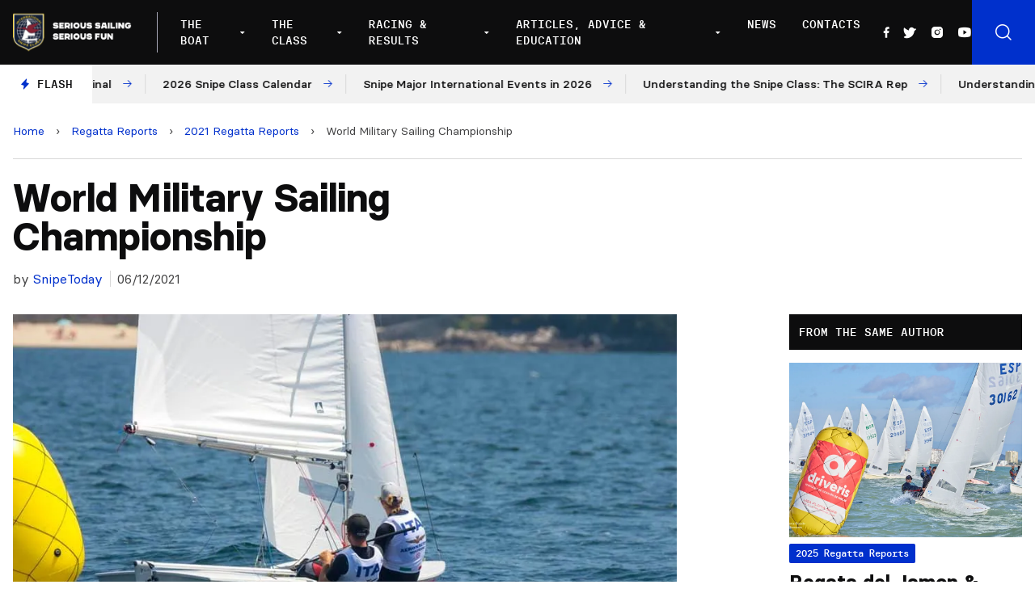

--- FILE ---
content_type: text/html; charset=UTF-8
request_url: https://www.snipe.org/regatta-reports/2021-regatta-reports/world-military-sailing-championship/
body_size: 17529
content:

<!doctype html>
<!--[if lt IE 9]><html class="no-js no-svg ie lt-ie9 lt-ie8 lt-ie7" lang="en-US"> <![endif]-->
<!--[if IE 9]><html class="no-js no-svg ie ie9 lt-ie9 lt-ie8" lang="en-US"> <![endif]-->
<!--[if gt IE 9]><!--><html class="no-js no-svg" lang="en-US"> <!--<![endif]-->
<head>
    <meta charset="UTF-8" />
    <meta name="description" content="Snipe Class International Racing Association">
    <link rel="stylesheet" href="https://www.snipe.org/wp-content/themes/snipe/style.css" type="text/css" media="screen" />
    <meta http-equiv="Content-Type" content="text/html; charset=UTF-8" />
    <meta http-equiv="X-UA-Compatible" content="IE=edge">
    <meta name="viewport" content="width=device-width, initial-scale=1">
    <link rel="author" href="https://www.snipe.org/wp-content/themes/snipe/humans.txt" />
    <link rel="pingback" href="https://www.snipe.org/xmlrpc.php" />
    <link rel="profile" href="https://gmpg.org/xfn/11">
    <meta name='robots' content='index, follow, max-image-preview:large, max-snippet:-1, max-video-preview:-1' />
	<style>img:is([sizes="auto" i], [sizes^="auto," i]) { contain-intrinsic-size: 3000px 1500px }</style>
	
	<!-- This site is optimized with the Yoast SEO plugin v18.0 - https://yoast.com/wordpress/plugins/seo/ -->
	<title>World Military Sailing Championship - SnipeToday - Snipe Class International</title>
	<meta name="description" content="SnipeToday - A Site for All Snipe Sailors" />
	<link rel="canonical" href="https://www.snipe.org/regatta-reports/2021-regatta-reports/world-military-sailing-championship/" />
	<meta property="og:locale" content="en_US" />
	<meta property="og:type" content="article" />
	<meta property="og:title" content="World Military Sailing Championship - SnipeToday - Snipe Class International" />
	<meta property="og:description" content="SnipeToday - A Site for All Snipe Sailors" />
	<meta property="og:url" content="https://www.snipe.org/regatta-reports/2021-regatta-reports/world-military-sailing-championship/" />
	<meta property="og:site_name" content="SnipeToday - Snipe Class International" />
	<meta property="article:publisher" content="https://www.facebook.com/SnipeToday/" />
	<meta property="article:published_time" content="2021-06-12T19:54:22+00:00" />
	<meta property="article:modified_time" content="2021-12-02T11:15:07+00:00" />
	<meta property="og:image" content="https://www.snipe.org/wp-content/uploads/2021/06/199146266_1195769540866500_166605275157575772_n-1.jpg" />
	<meta property="og:image:width" content="960" />
	<meta property="og:image:height" content="557" />
	<meta property="og:image:type" content="image/jpeg" />
	<meta name="twitter:card" content="summary_large_image" />
	<meta name="twitter:creator" content="@SnipeToday" />
	<meta name="twitter:site" content="@SnipeToday" />
	<meta name="twitter:label1" content="Written by" />
	<meta name="twitter:data1" content="SnipeToday" />
	<script type="application/ld+json" class="yoast-schema-graph">{"@context":"https://schema.org","@graph":[{"@type":"Organization","@id":"https://www.snipe.org/#organization","name":"Snipe Class International | SnipeToday","url":"https://www.snipe.org/","sameAs":["https://www.facebook.com/SnipeToday/","https://www.instagram.com/snipetoday/","https://www.youtube.com/channel/UCn3GeQDfz2nRDLKlbjkCPlw","https://twitter.com/SnipeToday"],"logo":{"@type":"ImageObject","@id":"https://www.snipe.org/#logo","inLanguage":"en-US","url":"https://www.snipe.org/wp-content/uploads/2022/01/SCIRA_LOGOS-1.jpg","contentUrl":"https://www.snipe.org/wp-content/uploads/2022/01/SCIRA_LOGOS-1.jpg","width":300,"height":165,"caption":"Snipe Class International | SnipeToday"},"image":{"@id":"https://www.snipe.org/#logo"}},{"@type":"WebSite","@id":"https://www.snipe.org/#website","url":"https://www.snipe.org/","name":"SnipeToday - Snipe Class International","description":"Snipe Class International Racing Association","publisher":{"@id":"https://www.snipe.org/#organization"},"potentialAction":[{"@type":"SearchAction","target":{"@type":"EntryPoint","urlTemplate":"https://www.snipe.org/?s={search_term_string}"},"query-input":"required name=search_term_string"}],"inLanguage":"en-US"},{"@type":"ImageObject","@id":"https://www.snipe.org/regatta-reports/2021-regatta-reports/world-military-sailing-championship/#primaryimage","inLanguage":"en-US","url":"https://www.snipe.org/wp-content/uploads/2021/06/199146266_1195769540866500_166605275157575772_n-1.jpg","contentUrl":"https://www.snipe.org/wp-content/uploads/2021/06/199146266_1195769540866500_166605275157575772_n-1.jpg","width":960,"height":557},{"@type":"WebPage","@id":"https://www.snipe.org/regatta-reports/2021-regatta-reports/world-military-sailing-championship/#webpage","url":"https://www.snipe.org/regatta-reports/2021-regatta-reports/world-military-sailing-championship/","name":"World Military Sailing Championship - SnipeToday - Snipe Class International","isPartOf":{"@id":"https://www.snipe.org/#website"},"primaryImageOfPage":{"@id":"https://www.snipe.org/regatta-reports/2021-regatta-reports/world-military-sailing-championship/#primaryimage"},"datePublished":"2021-06-12T19:54:22+00:00","dateModified":"2021-12-02T11:15:07+00:00","description":"SnipeToday - A Site for All Snipe Sailors","breadcrumb":{"@id":"https://www.snipe.org/regatta-reports/2021-regatta-reports/world-military-sailing-championship/#breadcrumb"},"inLanguage":"en-US","potentialAction":[{"@type":"ReadAction","target":["https://www.snipe.org/regatta-reports/2021-regatta-reports/world-military-sailing-championship/"]}]},{"@type":"BreadcrumbList","@id":"https://www.snipe.org/regatta-reports/2021-regatta-reports/world-military-sailing-championship/#breadcrumb","itemListElement":[{"@type":"ListItem","position":1,"name":"Home","item":"https://www.snipe.org/"},{"@type":"ListItem","position":2,"name":"Regatta Reports","item":"https://www.snipe.org/category/regatta-reports/"},{"@type":"ListItem","position":3,"name":"2021 Regatta Reports","item":"https://www.snipe.org/category/regatta-reports/2021-regatta-reports/"},{"@type":"ListItem","position":4,"name":"World Military Sailing Championship"}]},{"@type":"Article","@id":"https://www.snipe.org/regatta-reports/2021-regatta-reports/world-military-sailing-championship/#article","isPartOf":{"@id":"https://www.snipe.org/regatta-reports/2021-regatta-reports/world-military-sailing-championship/#webpage"},"author":{"@id":"https://www.snipe.org/#/schema/person/c4aada7414b4cb16643815239be37468"},"headline":"World Military Sailing Championship","datePublished":"2021-06-12T19:54:22+00:00","dateModified":"2021-12-02T11:15:07+00:00","mainEntityOfPage":{"@id":"https://www.snipe.org/regatta-reports/2021-regatta-reports/world-military-sailing-championship/#webpage"},"wordCount":47,"publisher":{"@id":"https://www.snipe.org/#organization"},"image":{"@id":"https://www.snipe.org/regatta-reports/2021-regatta-reports/world-military-sailing-championship/#primaryimage"},"thumbnailUrl":"https://www.snipe.org/wp-content/uploads/2021/06/199146266_1195769540866500_166605275157575772_n-1.jpg","keywords":["Marin","Niccolo Bertola","Spain","Sveva Carraro","World Military Sailing Championship"],"articleSection":["2021 Regatta Reports","Regatta Reports"],"inLanguage":"en-US"},{"@type":"Person","@id":"https://www.snipe.org/#/schema/person/c4aada7414b4cb16643815239be37468","name":"SnipeToday","image":{"@type":"ImageObject","@id":"https://www.snipe.org/#personlogo","inLanguage":"en-US","url":"https://secure.gravatar.com/avatar/5e20dcc7e037fe693f48f999e2abee36?s=96&d=mm&r=g","contentUrl":"https://secure.gravatar.com/avatar/5e20dcc7e037fe693f48f999e2abee36?s=96&d=mm&r=g","caption":"SnipeToday"},"url":"https://www.snipe.org/author/snipetoday/"}]}</script>
	<!-- / Yoast SEO plugin. -->


<link rel='dns-prefetch' href='//unpkg.com' />
<link rel='dns-prefetch' href='//cdn.jsdelivr.net' />
<link rel="alternate" type="application/rss+xml" title="SnipeToday - Snipe Class International &raquo; Feed" href="https://www.snipe.org/feed/" />
<link rel="alternate" type="application/rss+xml" title="SnipeToday - Snipe Class International &raquo; Comments Feed" href="https://www.snipe.org/comments/feed/" />
<script type="text/javascript">
/* <![CDATA[ */
window._wpemojiSettings = {"baseUrl":"https:\/\/s.w.org\/images\/core\/emoji\/15.0.3\/72x72\/","ext":".png","svgUrl":"https:\/\/s.w.org\/images\/core\/emoji\/15.0.3\/svg\/","svgExt":".svg","source":{"concatemoji":"https:\/\/www.snipe.org\/wp-includes\/js\/wp-emoji-release.min.js?ver=6.7.4"}};
/*! This file is auto-generated */
!function(i,n){var o,s,e;function c(e){try{var t={supportTests:e,timestamp:(new Date).valueOf()};sessionStorage.setItem(o,JSON.stringify(t))}catch(e){}}function p(e,t,n){e.clearRect(0,0,e.canvas.width,e.canvas.height),e.fillText(t,0,0);var t=new Uint32Array(e.getImageData(0,0,e.canvas.width,e.canvas.height).data),r=(e.clearRect(0,0,e.canvas.width,e.canvas.height),e.fillText(n,0,0),new Uint32Array(e.getImageData(0,0,e.canvas.width,e.canvas.height).data));return t.every(function(e,t){return e===r[t]})}function u(e,t,n){switch(t){case"flag":return n(e,"\ud83c\udff3\ufe0f\u200d\u26a7\ufe0f","\ud83c\udff3\ufe0f\u200b\u26a7\ufe0f")?!1:!n(e,"\ud83c\uddfa\ud83c\uddf3","\ud83c\uddfa\u200b\ud83c\uddf3")&&!n(e,"\ud83c\udff4\udb40\udc67\udb40\udc62\udb40\udc65\udb40\udc6e\udb40\udc67\udb40\udc7f","\ud83c\udff4\u200b\udb40\udc67\u200b\udb40\udc62\u200b\udb40\udc65\u200b\udb40\udc6e\u200b\udb40\udc67\u200b\udb40\udc7f");case"emoji":return!n(e,"\ud83d\udc26\u200d\u2b1b","\ud83d\udc26\u200b\u2b1b")}return!1}function f(e,t,n){var r="undefined"!=typeof WorkerGlobalScope&&self instanceof WorkerGlobalScope?new OffscreenCanvas(300,150):i.createElement("canvas"),a=r.getContext("2d",{willReadFrequently:!0}),o=(a.textBaseline="top",a.font="600 32px Arial",{});return e.forEach(function(e){o[e]=t(a,e,n)}),o}function t(e){var t=i.createElement("script");t.src=e,t.defer=!0,i.head.appendChild(t)}"undefined"!=typeof Promise&&(o="wpEmojiSettingsSupports",s=["flag","emoji"],n.supports={everything:!0,everythingExceptFlag:!0},e=new Promise(function(e){i.addEventListener("DOMContentLoaded",e,{once:!0})}),new Promise(function(t){var n=function(){try{var e=JSON.parse(sessionStorage.getItem(o));if("object"==typeof e&&"number"==typeof e.timestamp&&(new Date).valueOf()<e.timestamp+604800&&"object"==typeof e.supportTests)return e.supportTests}catch(e){}return null}();if(!n){if("undefined"!=typeof Worker&&"undefined"!=typeof OffscreenCanvas&&"undefined"!=typeof URL&&URL.createObjectURL&&"undefined"!=typeof Blob)try{var e="postMessage("+f.toString()+"("+[JSON.stringify(s),u.toString(),p.toString()].join(",")+"));",r=new Blob([e],{type:"text/javascript"}),a=new Worker(URL.createObjectURL(r),{name:"wpTestEmojiSupports"});return void(a.onmessage=function(e){c(n=e.data),a.terminate(),t(n)})}catch(e){}c(n=f(s,u,p))}t(n)}).then(function(e){for(var t in e)n.supports[t]=e[t],n.supports.everything=n.supports.everything&&n.supports[t],"flag"!==t&&(n.supports.everythingExceptFlag=n.supports.everythingExceptFlag&&n.supports[t]);n.supports.everythingExceptFlag=n.supports.everythingExceptFlag&&!n.supports.flag,n.DOMReady=!1,n.readyCallback=function(){n.DOMReady=!0}}).then(function(){return e}).then(function(){var e;n.supports.everything||(n.readyCallback(),(e=n.source||{}).concatemoji?t(e.concatemoji):e.wpemoji&&e.twemoji&&(t(e.twemoji),t(e.wpemoji)))}))}((window,document),window._wpemojiSettings);
/* ]]> */
</script>
<style id='wp-emoji-styles-inline-css' type='text/css'>

	img.wp-smiley, img.emoji {
		display: inline !important;
		border: none !important;
		box-shadow: none !important;
		height: 1em !important;
		width: 1em !important;
		margin: 0 0.07em !important;
		vertical-align: -0.1em !important;
		background: none !important;
		padding: 0 !important;
	}
</style>
<link rel='stylesheet' id='wp-block-library-css' href='https://www.snipe.org/wp-includes/css/dist/block-library/style.min.css?ver=6.7.4' type='text/css' media='all' />
<style id='global-styles-inline-css' type='text/css'>
:root{--wp--preset--aspect-ratio--square: 1;--wp--preset--aspect-ratio--4-3: 4/3;--wp--preset--aspect-ratio--3-4: 3/4;--wp--preset--aspect-ratio--3-2: 3/2;--wp--preset--aspect-ratio--2-3: 2/3;--wp--preset--aspect-ratio--16-9: 16/9;--wp--preset--aspect-ratio--9-16: 9/16;--wp--preset--color--black: #000000;--wp--preset--color--cyan-bluish-gray: #abb8c3;--wp--preset--color--white: #ffffff;--wp--preset--color--pale-pink: #f78da7;--wp--preset--color--vivid-red: #cf2e2e;--wp--preset--color--luminous-vivid-orange: #ff6900;--wp--preset--color--luminous-vivid-amber: #fcb900;--wp--preset--color--light-green-cyan: #7bdcb5;--wp--preset--color--vivid-green-cyan: #00d084;--wp--preset--color--pale-cyan-blue: #8ed1fc;--wp--preset--color--vivid-cyan-blue: #0693e3;--wp--preset--color--vivid-purple: #9b51e0;--wp--preset--color--primary: #0030CC;--wp--preset--gradient--vivid-cyan-blue-to-vivid-purple: linear-gradient(135deg,rgba(6,147,227,1) 0%,rgb(155,81,224) 100%);--wp--preset--gradient--light-green-cyan-to-vivid-green-cyan: linear-gradient(135deg,rgb(122,220,180) 0%,rgb(0,208,130) 100%);--wp--preset--gradient--luminous-vivid-amber-to-luminous-vivid-orange: linear-gradient(135deg,rgba(252,185,0,1) 0%,rgba(255,105,0,1) 100%);--wp--preset--gradient--luminous-vivid-orange-to-vivid-red: linear-gradient(135deg,rgba(255,105,0,1) 0%,rgb(207,46,46) 100%);--wp--preset--gradient--very-light-gray-to-cyan-bluish-gray: linear-gradient(135deg,rgb(238,238,238) 0%,rgb(169,184,195) 100%);--wp--preset--gradient--cool-to-warm-spectrum: linear-gradient(135deg,rgb(74,234,220) 0%,rgb(151,120,209) 20%,rgb(207,42,186) 40%,rgb(238,44,130) 60%,rgb(251,105,98) 80%,rgb(254,248,76) 100%);--wp--preset--gradient--blush-light-purple: linear-gradient(135deg,rgb(255,206,236) 0%,rgb(152,150,240) 100%);--wp--preset--gradient--blush-bordeaux: linear-gradient(135deg,rgb(254,205,165) 0%,rgb(254,45,45) 50%,rgb(107,0,62) 100%);--wp--preset--gradient--luminous-dusk: linear-gradient(135deg,rgb(255,203,112) 0%,rgb(199,81,192) 50%,rgb(65,88,208) 100%);--wp--preset--gradient--pale-ocean: linear-gradient(135deg,rgb(255,245,203) 0%,rgb(182,227,212) 50%,rgb(51,167,181) 100%);--wp--preset--gradient--electric-grass: linear-gradient(135deg,rgb(202,248,128) 0%,rgb(113,206,126) 100%);--wp--preset--gradient--midnight: linear-gradient(135deg,rgb(2,3,129) 0%,rgb(40,116,252) 100%);--wp--preset--font-size--small: 12px;--wp--preset--font-size--medium: 20px;--wp--preset--font-size--large: 20px;--wp--preset--font-size--x-large: 42px;--wp--preset--font-size--normal: 16px;--wp--preset--font-size--extra-large: 24px;--wp--preset--font-size--huge: 40px;--wp--preset--font-family--system-font: -apple-system,BlinkMacSystemFont,"Segoe UI",Roboto,Oxygen-Sans,Ubuntu,Cantarell, "Helvetica Neue",sans-serif;--wp--preset--font-family--helvetica-arial: Helvetica Neue, Helvetica, Arial, sans-serif;--wp--preset--spacing--20: 0.44rem;--wp--preset--spacing--30: 0.67rem;--wp--preset--spacing--40: 1rem;--wp--preset--spacing--50: 1.5rem;--wp--preset--spacing--60: 2.25rem;--wp--preset--spacing--70: 3.38rem;--wp--preset--spacing--80: 5.06rem;--wp--preset--shadow--natural: 6px 6px 9px rgba(0, 0, 0, 0.2);--wp--preset--shadow--deep: 12px 12px 50px rgba(0, 0, 0, 0.4);--wp--preset--shadow--sharp: 6px 6px 0px rgba(0, 0, 0, 0.2);--wp--preset--shadow--outlined: 6px 6px 0px -3px rgba(255, 255, 255, 1), 6px 6px rgba(0, 0, 0, 1);--wp--preset--shadow--crisp: 6px 6px 0px rgba(0, 0, 0, 1);}:root { --wp--style--global--content-size: 1024px;--wp--style--global--wide-size: 1280px; }:where(body) { margin: 0; }.wp-site-blocks > .alignleft { float: left; margin-right: 2em; }.wp-site-blocks > .alignright { float: right; margin-left: 2em; }.wp-site-blocks > .aligncenter { justify-content: center; margin-left: auto; margin-right: auto; }:where(.is-layout-flex){gap: 0.5em;}:where(.is-layout-grid){gap: 0.5em;}.is-layout-flow > .alignleft{float: left;margin-inline-start: 0;margin-inline-end: 2em;}.is-layout-flow > .alignright{float: right;margin-inline-start: 2em;margin-inline-end: 0;}.is-layout-flow > .aligncenter{margin-left: auto !important;margin-right: auto !important;}.is-layout-constrained > .alignleft{float: left;margin-inline-start: 0;margin-inline-end: 2em;}.is-layout-constrained > .alignright{float: right;margin-inline-start: 2em;margin-inline-end: 0;}.is-layout-constrained > .aligncenter{margin-left: auto !important;margin-right: auto !important;}.is-layout-constrained > :where(:not(.alignleft):not(.alignright):not(.alignfull)){max-width: var(--wp--style--global--content-size);margin-left: auto !important;margin-right: auto !important;}.is-layout-constrained > .alignwide{max-width: var(--wp--style--global--wide-size);}body .is-layout-flex{display: flex;}.is-layout-flex{flex-wrap: wrap;align-items: center;}.is-layout-flex > :is(*, div){margin: 0;}body .is-layout-grid{display: grid;}.is-layout-grid > :is(*, div){margin: 0;}body{padding-top: 0px;padding-right: 0px;padding-bottom: 0px;padding-left: 0px;}a:where(:not(.wp-element-button)){text-decoration: underline;}:root :where(.wp-element-button, .wp-block-button__link){background-color: #32373c;border-width: 0;color: #fff;font-family: inherit;font-size: inherit;line-height: inherit;padding: calc(0.667em + 2px) calc(1.333em + 2px);text-decoration: none;}.has-black-color{color: var(--wp--preset--color--black) !important;}.has-cyan-bluish-gray-color{color: var(--wp--preset--color--cyan-bluish-gray) !important;}.has-white-color{color: var(--wp--preset--color--white) !important;}.has-pale-pink-color{color: var(--wp--preset--color--pale-pink) !important;}.has-vivid-red-color{color: var(--wp--preset--color--vivid-red) !important;}.has-luminous-vivid-orange-color{color: var(--wp--preset--color--luminous-vivid-orange) !important;}.has-luminous-vivid-amber-color{color: var(--wp--preset--color--luminous-vivid-amber) !important;}.has-light-green-cyan-color{color: var(--wp--preset--color--light-green-cyan) !important;}.has-vivid-green-cyan-color{color: var(--wp--preset--color--vivid-green-cyan) !important;}.has-pale-cyan-blue-color{color: var(--wp--preset--color--pale-cyan-blue) !important;}.has-vivid-cyan-blue-color{color: var(--wp--preset--color--vivid-cyan-blue) !important;}.has-vivid-purple-color{color: var(--wp--preset--color--vivid-purple) !important;}.has-primary-color{color: var(--wp--preset--color--primary) !important;}.has-black-background-color{background-color: var(--wp--preset--color--black) !important;}.has-cyan-bluish-gray-background-color{background-color: var(--wp--preset--color--cyan-bluish-gray) !important;}.has-white-background-color{background-color: var(--wp--preset--color--white) !important;}.has-pale-pink-background-color{background-color: var(--wp--preset--color--pale-pink) !important;}.has-vivid-red-background-color{background-color: var(--wp--preset--color--vivid-red) !important;}.has-luminous-vivid-orange-background-color{background-color: var(--wp--preset--color--luminous-vivid-orange) !important;}.has-luminous-vivid-amber-background-color{background-color: var(--wp--preset--color--luminous-vivid-amber) !important;}.has-light-green-cyan-background-color{background-color: var(--wp--preset--color--light-green-cyan) !important;}.has-vivid-green-cyan-background-color{background-color: var(--wp--preset--color--vivid-green-cyan) !important;}.has-pale-cyan-blue-background-color{background-color: var(--wp--preset--color--pale-cyan-blue) !important;}.has-vivid-cyan-blue-background-color{background-color: var(--wp--preset--color--vivid-cyan-blue) !important;}.has-vivid-purple-background-color{background-color: var(--wp--preset--color--vivid-purple) !important;}.has-primary-background-color{background-color: var(--wp--preset--color--primary) !important;}.has-black-border-color{border-color: var(--wp--preset--color--black) !important;}.has-cyan-bluish-gray-border-color{border-color: var(--wp--preset--color--cyan-bluish-gray) !important;}.has-white-border-color{border-color: var(--wp--preset--color--white) !important;}.has-pale-pink-border-color{border-color: var(--wp--preset--color--pale-pink) !important;}.has-vivid-red-border-color{border-color: var(--wp--preset--color--vivid-red) !important;}.has-luminous-vivid-orange-border-color{border-color: var(--wp--preset--color--luminous-vivid-orange) !important;}.has-luminous-vivid-amber-border-color{border-color: var(--wp--preset--color--luminous-vivid-amber) !important;}.has-light-green-cyan-border-color{border-color: var(--wp--preset--color--light-green-cyan) !important;}.has-vivid-green-cyan-border-color{border-color: var(--wp--preset--color--vivid-green-cyan) !important;}.has-pale-cyan-blue-border-color{border-color: var(--wp--preset--color--pale-cyan-blue) !important;}.has-vivid-cyan-blue-border-color{border-color: var(--wp--preset--color--vivid-cyan-blue) !important;}.has-vivid-purple-border-color{border-color: var(--wp--preset--color--vivid-purple) !important;}.has-primary-border-color{border-color: var(--wp--preset--color--primary) !important;}.has-vivid-cyan-blue-to-vivid-purple-gradient-background{background: var(--wp--preset--gradient--vivid-cyan-blue-to-vivid-purple) !important;}.has-light-green-cyan-to-vivid-green-cyan-gradient-background{background: var(--wp--preset--gradient--light-green-cyan-to-vivid-green-cyan) !important;}.has-luminous-vivid-amber-to-luminous-vivid-orange-gradient-background{background: var(--wp--preset--gradient--luminous-vivid-amber-to-luminous-vivid-orange) !important;}.has-luminous-vivid-orange-to-vivid-red-gradient-background{background: var(--wp--preset--gradient--luminous-vivid-orange-to-vivid-red) !important;}.has-very-light-gray-to-cyan-bluish-gray-gradient-background{background: var(--wp--preset--gradient--very-light-gray-to-cyan-bluish-gray) !important;}.has-cool-to-warm-spectrum-gradient-background{background: var(--wp--preset--gradient--cool-to-warm-spectrum) !important;}.has-blush-light-purple-gradient-background{background: var(--wp--preset--gradient--blush-light-purple) !important;}.has-blush-bordeaux-gradient-background{background: var(--wp--preset--gradient--blush-bordeaux) !important;}.has-luminous-dusk-gradient-background{background: var(--wp--preset--gradient--luminous-dusk) !important;}.has-pale-ocean-gradient-background{background: var(--wp--preset--gradient--pale-ocean) !important;}.has-electric-grass-gradient-background{background: var(--wp--preset--gradient--electric-grass) !important;}.has-midnight-gradient-background{background: var(--wp--preset--gradient--midnight) !important;}.has-small-font-size{font-size: var(--wp--preset--font-size--small) !important;}.has-medium-font-size{font-size: var(--wp--preset--font-size--medium) !important;}.has-large-font-size{font-size: var(--wp--preset--font-size--large) !important;}.has-x-large-font-size{font-size: var(--wp--preset--font-size--x-large) !important;}.has-normal-font-size{font-size: var(--wp--preset--font-size--normal) !important;}.has-extra-large-font-size{font-size: var(--wp--preset--font-size--extra-large) !important;}.has-huge-font-size{font-size: var(--wp--preset--font-size--huge) !important;}.has-system-font-font-family{font-family: var(--wp--preset--font-family--system-font) !important;}.has-helvetica-arial-font-family{font-family: var(--wp--preset--font-family--helvetica-arial) !important;}
:where(.wp-block-post-template.is-layout-flex){gap: 1.25em;}:where(.wp-block-post-template.is-layout-grid){gap: 1.25em;}
:where(.wp-block-columns.is-layout-flex){gap: 2em;}:where(.wp-block-columns.is-layout-grid){gap: 2em;}
:root :where(.wp-block-pullquote){font-size: 1.5em;line-height: 1.6;}
</style>
<link rel='stylesheet' id='phosphor-icons-css' href='https://www.snipe.org/wp-content/themes/snipe/static/assets/dist/js/vendor/phosphor-icons/src/css/phosphor.css?ver=6.7.4' type='text/css' media='all' />
<link rel='stylesheet' id='chocolat-css' href='https://www.snipe.org/wp-content/themes/snipe/static/assets/dist/js/vendor/chocolat/dist/css/chocolat.css?ver=6.7.4' type='text/css' media='all' />
<link rel='stylesheet' id='fullcalendar-css' href='https://www.snipe.org/wp-content/themes/snipe/static/assets/dist/js/vendor/fullcalendar/main.min.css?ver=6.7.4' type='text/css' media='all' />
<link rel='stylesheet' id='snipe-css' href='https://www.snipe.org/wp-content/themes/snipe/static/assets/dist/css/style.css?ver=1643216868' type='text/css' media='all' />
<link rel='stylesheet' id='jquery-lazyloadxt-fadein-css-css' href='//www.snipe.org/wp-content/plugins/a3-lazy-load/assets/css/jquery.lazyloadxt.fadein.css?ver=6.7.4' type='text/css' media='all' />
<link rel='stylesheet' id='a3a3_lazy_load-css' href='//www.snipe.org/wp-content/uploads/sass/a3_lazy_load.min.css?ver=1642087929' type='text/css' media='all' />
<script type="text/javascript" src="https://www.snipe.org/wp-includes/js/jquery/jquery.min.js?ver=3.7.1" id="jquery-core-js"></script>
<script type="text/javascript" src="https://www.snipe.org/wp-includes/js/jquery/jquery-migrate.min.js?ver=3.4.1" id="jquery-migrate-js"></script>
<script type="text/javascript" src="https://www.snipe.org/wp-content/themes/snipe/static/assets/dist/js/vendor/chocolat/dist/js/chocolat.js?ver=6.7.4" id="chocolat-js"></script>
<script type="text/javascript" src="https://unpkg.com/embla-carousel/embla-carousel.umd.js?ver=6.7.4" id="embla-js"></script>
<script type="text/javascript" src="https://unpkg.com/embla-carousel-autoplay/embla-carousel-autoplay.umd.js?ver=6.7.4" id="embla-autoplay-js"></script>
<script type="text/javascript" src="//cdn.jsdelivr.net/npm/jquery.marquee@1.6.0/jquery.marquee.min.js?ver=6.7.4" id="telex-js"></script>
<script type="text/javascript" src="https://www.snipe.org/wp-content/themes/snipe/static/assets/dist/js/vendor/fullcalendar/main.min.js?ver=6.7.4" id="fullcalendar-js"></script>
<script type="text/javascript" id="snipe-js-extra">
/* <![CDATA[ */
var global_vars = {"siteurl":"https:\/\/www.snipe.org"};
/* ]]> */
</script>
<script type="text/javascript" src="https://www.snipe.org/wp-content/themes/snipe/static/assets/dist/js/app.min.js?ver=1644239884" id="snipe-js"></script>
<link rel="https://api.w.org/" href="https://www.snipe.org/wp-json/" /><link rel="alternate" title="JSON" type="application/json" href="https://www.snipe.org/wp-json/wp/v2/posts/38705" /><link rel="EditURI" type="application/rsd+xml" title="RSD" href="https://www.snipe.org/xmlrpc.php?rsd" />
<meta name="generator" content="WordPress 6.7.4" />
<link rel='shortlink' href='https://www.snipe.org/?p=38705' />
<link rel="alternate" title="oEmbed (JSON)" type="application/json+oembed" href="https://www.snipe.org/wp-json/oembed/1.0/embed?url=https%3A%2F%2Fwww.snipe.org%2Fregatta-reports%2F2021-regatta-reports%2Fworld-military-sailing-championship%2F" />
<link rel="alternate" title="oEmbed (XML)" type="text/xml+oembed" href="https://www.snipe.org/wp-json/oembed/1.0/embed?url=https%3A%2F%2Fwww.snipe.org%2Fregatta-reports%2F2021-regatta-reports%2Fworld-military-sailing-championship%2F&#038;format=xml" />
<style type="text/css">body.logged-in .broken_link, body.logged-in 
 a.broken_link {
	text-decoration: line-through;
}</style><link rel="icon" href="https://www.snipe.org/wp-content/uploads/2022/01/cropped-favicon-snipe-white-32x32.png" sizes="32x32" />
<link rel="icon" href="https://www.snipe.org/wp-content/uploads/2022/01/cropped-favicon-snipe-white-192x192.png" sizes="192x192" />
<link rel="apple-touch-icon" href="https://www.snipe.org/wp-content/uploads/2022/01/cropped-favicon-snipe-white-180x180.png" />
<meta name="msapplication-TileImage" content="https://www.snipe.org/wp-content/uploads/2022/01/cropped-favicon-snipe-white-270x270.png" />

			</head>

	<body class="post-template-default single single-post postid-38705 single-format-standard" data-template="base.twig">

		<header class="main-header js-mainHeader" >
            <div class="main-header__wrapper">
            <div class="main-header__logo">
                <a href="https://www.snipe.org">
                    <img src="https://www.snipe.org/wp-content/uploads/2021/12/logo-scira.png" alt="SnipeToday - Snipe Class International Logo">
                </a>
            </div>
            <div class="main-header__nav">
                <nav id="nav-main" class="nav-main" role="navigation">
                    	<ul>
					<li class=" menu-item menu-item-type-custom menu-item-object-custom menu-item-42535 menu-item-has-children">
				<a target="" href="#">The Boat</a>
									<div class="nav-main__submenu ">
						<ul class="">
															<li><span>About The Boat</span></li>
																					
																	<li class=" menu-item menu-item-type-post_type menu-item-object-page menu-item-42534 flex items-center">
																				<a target="" href="https://www.snipe.org/the-snipe/">The Snipe</a>
									</li>
																						
																	<li class=" menu-item menu-item-type-post_type menu-item-object-page menu-item-42533 flex items-center">
																				<a target="" href="https://www.snipe.org/snipe-history/">Snipe History</a>
									</li>
																						
																	<li class=" menu-item menu-item-type-post_type menu-item-object-page menu-item-42531 flex items-center">
																				<a target="" href="https://www.snipe.org/buying-a-snipe/">Buying a Snipe</a>
									</li>
																						
																	<li class=" menu-item menu-item-type-post_type menu-item-object-page menu-item-42532 flex items-center">
																				<a target="" href="https://www.snipe.org/why-sail-a-snipe/">Why Sail a Snipe</a>
									</li>
																						
																	<li class=" menu-item menu-item-type-post_type menu-item-object-page menu-item-42530 flex items-center">
																				<a target="" href="https://www.snipe.org/new-boats-and-dealers/">New Boats and Dealers</a>
									</li>
																						
																	<li class=" menu-item menu-item-type-post_type menu-item-object-page menu-item-42529 flex items-center">
																				<a target="" href="https://www.snipe.org/buying-a-used-snipe/">Buying a Used Snipe</a>
									</li>
																						
																	<li class=" menu-item menu-item-type-post_type menu-item-object-page menu-item-42528 flex items-center">
																				<a target="" href="https://www.snipe.org/suppliers/">Suppliers</a>
									</li>
																					</ul>
													<a href="https://www.snipe.org/why-sail-a-snipe/">
								<div>
									<h3>Why Sail a Snipe</h3>
									<p>What keeps such a large group of sailors from all levels addicted to the Snipe?</p>
									<span class="has-arrow has-arrow--white">Read more</span>
								</div>
								<figure>
									    <picture>
        <source 
            srcset="
                https://www.snipe.org/wp-content/uploads/2021/11/255464159_465852648231668_3290938715795315785_n-300x203.webp 300w,
                https://www.snipe.org/wp-content/uploads/2021/11/255464159_465852648231668_3290938715795315785_n-768x521.webp 768w,
                https://www.snipe.org/wp-content/uploads/2021/11/255464159_465852648231668_3290938715795315785_n-1024x694.webp 1024w,
                https://www.snipe.org/wp-content/uploads/2021/11/255464159_465852648231668_3290938715795315785_n.webp 1400w"
            loading="lazy"
            type="image/webp">
        <source 
            srcset="
                https://www.snipe.org/wp-content/uploads/2021/11/255464159_465852648231668_3290938715795315785_n-300x203.jpeg 300w,
                https://www.snipe.org/wp-content/uploads/2021/11/255464159_465852648231668_3290938715795315785_n-768x521.jpeg 768w,
                https://www.snipe.org/wp-content/uploads/2021/11/255464159_465852648231668_3290938715795315785_n-1024x694.jpeg 1024w,
                https://www.snipe.org/wp-content/uploads/2021/11/255464159_465852648231668_3290938715795315785_n.jpeg 1400w"
            loading="lazy"
            type="image/jpg">
        <img 
            src="https://www.snipe.org/wp-content/uploads/2021/11/255464159_465852648231668_3290938715795315785_n.jpeg"
            srcset="https://www.snipe.org/wp-content/uploads/2021/11/255464159_465852648231668_3290938715795315785_n.jpeg 1440w, https://www.snipe.org/wp-content/uploads/2021/11/255464159_465852648231668_3290938715795315785_n-300x203.jpeg 300w, https://www.snipe.org/wp-content/uploads/2021/11/255464159_465852648231668_3290938715795315785_n-768x521.jpeg 768w, https://www.snipe.org/wp-content/uploads/2021/11/255464159_465852648231668_3290938715795315785_n-1024x694.jpeg 1024w"
            alt="Why Sail a Snipe Image"
            loading="lazy"
        />
    </picture>
								</figure>
							</a>
											</div>
							</li>
					<li class=" menu-item menu-item-type-custom menu-item-object-custom menu-item-42589 menu-item-has-children">
				<a target="" href="#">The Class</a>
									<div class="nav-main__submenu nav-main__submenu-col">
						<ul class="">
																					
																	<li class=" menu-item menu-item-type-custom menu-item-object-custom menu-item-42557 menu-item-has-children"><span class="block mb-2">SCIRA Rules</span>
										<ul>
																							<li class=" menu-item menu-item-type-post_type menu-item-object-page menu-item-42558">
													<a target="" href="https://www.snipe.org/class-rules/">Class Rules</a>
												</li>
																							<li class=" menu-item menu-item-type-post_type menu-item-object-page menu-item-42559">
													<a target="" href="https://www.snipe.org/deed-of-gifts/">Deed of Gifts</a>
												</li>
																							<li class=" menu-item menu-item-type-post_type menu-item-object-page menu-item-42560">
													<a target="" href="https://www.snipe.org/rules-proposal/">Rules Proposal</a>
												</li>
																					</ul>
									</li>
																						
																	<li class=" menu-item menu-item-type-custom menu-item-object-custom menu-item-42561 menu-item-has-children"><span class="block mb-2">SCIRA Organization</span>
										<ul>
																							<li class=" menu-item menu-item-type-post_type menu-item-object-page menu-item-42568">
													<a target="" href="https://www.snipe.org/board-officers/">Board Officers</a>
												</li>
																							<li class=" menu-item menu-item-type-post_type menu-item-object-page menu-item-53359">
													<a target="" href="https://www.snipe.org/past-commodores-honorary/">Past Commodores / Honorary</a>
												</li>
																							<li class=" menu-item menu-item-type-post_type menu-item-object-page menu-item-42564">
													<a target="" href="https://www.snipe.org/national-secretaries/">National Secretaries</a>
												</li>
																							<li class=" menu-item menu-item-type-post_type menu-item-object-page menu-item-42563">
													<a target="" href="https://www.snipe.org/fleets-districts/">Fleets / Districts</a>
												</li>
																							<li class=" menu-item menu-item-type-post_type menu-item-object-page menu-item-42562">
													<a target="" href="https://www.snipe.org/coaching-clinics/">Coaching Clinics</a>
												</li>
																					</ul>
									</li>
																						
																	<li class=" menu-item menu-item-type-custom menu-item-object-custom menu-item-42569 menu-item-has-children"><span class="block mb-2">Members</span>
										<ul>
																							<li class=" menu-item menu-item-type-post_type menu-item-object-page menu-item-49821">
													<a target="" href="https://www.snipe.org/sciras-data-privacy-policy/">SCIRA’s Data Privacy Policy</a>
												</li>
																							<li class=" menu-item menu-item-type-custom menu-item-object-custom menu-item-43133">
													<a target="" href="https://members.snipe.org/">Pay Dues, Boats & Members Lookup</a>
												</li>
																					</ul>
									</li>
																						
																	<li class=" menu-item menu-item-type-post_type menu-item-object-page menu-item-42596 flex items-center">
										<i class="ph-anchor text-primary mr-2"></i>										<a target="" href="https://www.snipe.org/major-regatta-rotation-grid-and-bids/">Major Regatta Rotation Grid and Bids</a>
									</li>
																						
																	<li class=" menu-item menu-item-type-taxonomy menu-item-object-category menu-item-42597 flex items-center">
										<i class="ph-megaphone text-primary mr-2"></i>										<a target="" href="https://www.snipe.org/category/official-communications-from-scira/">Official Communications from SCIRA</a>
									</li>
																						
																	<li class=" menu-item menu-item-type-post_type menu-item-object-page menu-item-42595 flex items-center">
										<i class="ph-medal text-primary mr-2"></i>										<a target="" href="https://www.snipe.org/hall-of-fame/">Hall of Fame</a>
									</li>
																						
																	<li class=" menu-item menu-item-type-custom menu-item-object-custom menu-item-45441 flex items-center">
										<i class="ph-shopping-cart-simple text-primary mr-2"></i>										<a target="_blank" href="https://snipescira.myshopify.com">Merchandise</a>
									</li>
																					</ul>
													<a href="https://www.snipe.org/hall-of-fame/">
								<div>
									<h3>Snipe Class Hall of Fame</h3>
									<p>The SCIRA Hall of Fame honors individuals who have made outstanding contributions to the Snipe Class and Snipe competition.</p>
									<span class="has-arrow has-arrow--white">Read more</span>
								</div>
								<figure>
									    <picture>
        <source 
            srcset="
                https://www.snipe.org/wp-content/uploads/2021/11/256466762_465852651565001_5519160267519220599_n-300x203.webp 300w,
                https://www.snipe.org/wp-content/uploads/2021/11/256466762_465852651565001_5519160267519220599_n-768x521.webp 768w,
                https://www.snipe.org/wp-content/uploads/2021/11/256466762_465852651565001_5519160267519220599_n-1024x694.webp 1024w,
                https://www.snipe.org/wp-content/uploads/2021/11/256466762_465852651565001_5519160267519220599_n.webp 1400w"
            loading="lazy"
            type="image/webp">
        <source 
            srcset="
                https://www.snipe.org/wp-content/uploads/2021/11/256466762_465852651565001_5519160267519220599_n-300x203.jpeg 300w,
                https://www.snipe.org/wp-content/uploads/2021/11/256466762_465852651565001_5519160267519220599_n-768x521.jpeg 768w,
                https://www.snipe.org/wp-content/uploads/2021/11/256466762_465852651565001_5519160267519220599_n-1024x694.jpeg 1024w,
                https://www.snipe.org/wp-content/uploads/2021/11/256466762_465852651565001_5519160267519220599_n.jpeg 1400w"
            loading="lazy"
            type="image/jpg">
        <img 
            src="https://www.snipe.org/wp-content/uploads/2021/11/256466762_465852651565001_5519160267519220599_n.jpeg"
            srcset="https://www.snipe.org/wp-content/uploads/2021/11/256466762_465852651565001_5519160267519220599_n.jpeg 1440w, https://www.snipe.org/wp-content/uploads/2021/11/256466762_465852651565001_5519160267519220599_n-300x203.jpeg 300w, https://www.snipe.org/wp-content/uploads/2021/11/256466762_465852651565001_5519160267519220599_n-768x521.jpeg 768w, https://www.snipe.org/wp-content/uploads/2021/11/256466762_465852651565001_5519160267519220599_n-1024x694.jpeg 1024w"
            alt="Snipe Class Hall of Fame Image"
            loading="lazy"
        />
    </picture>
								</figure>
							</a>
											</div>
							</li>
					<li class=" menu-item menu-item-type-custom menu-item-object-custom menu-item-42586 menu-item-has-children">
				<a target="" href="#">Racing & Results</a>
									<div class="nav-main__submenu nav-main__submenu-col">
						<ul class="">
																					
																	<li class=" menu-item menu-item-type-custom menu-item-object-custom menu-item-43093 menu-item-has-children"><span class="block mb-2">Regatta Reports and Results</span>
										<ul>
																							<li class=" menu-item menu-item-type-taxonomy menu-item-object-category menu-item-67969">
													<a target="" href="https://www.snipe.org/category/regatta-reports/2025-regatta-reports/">2025 Regatta Reports</a>
												</li>
																							<li class=" menu-item menu-item-type-taxonomy menu-item-object-category menu-item-60954">
													<a target="" href="https://www.snipe.org/category/regatta-reports/2024-regatta-reports/">2024 Regatta Reports</a>
												</li>
																							<li class=" menu-item menu-item-type-taxonomy menu-item-object-category menu-item-53355">
													<a target="" href="https://www.snipe.org/category/regatta-reports/2023-regatta-reports/">2023 Regatta Reports</a>
												</li>
																							<li class=" menu-item menu-item-type-taxonomy menu-item-object-category menu-item-45314">
													<a target="" href="https://www.snipe.org/category/regatta-reports/2022-regatta-reports/">2022 Regatta Reports</a>
												</li>
																							<li class=" menu-item menu-item-type-taxonomy menu-item-object-category current-post-ancestor current-menu-parent current-post-parent menu-item-43084">
													<a target="" href="https://www.snipe.org/category/regatta-reports/2021-regatta-reports/">2021 Regatta Reports</a>
												</li>
																							<li class=" menu-item menu-item-type-taxonomy menu-item-object-category menu-item-43089">
													<a target="" href="https://www.snipe.org/category/regatta-reports/2020-regatta-reports/">2020 Regatta Reports</a>
												</li>
																							<li class=" menu-item menu-item-type-taxonomy menu-item-object-category menu-item-43085">
													<a target="" href="https://www.snipe.org/category/regatta-reports/2019-regatta-reports/">2019 Regatta Reports</a>
												</li>
																							<li class=" menu-item menu-item-type-taxonomy menu-item-object-category menu-item-43086">
													<a target="" href="https://www.snipe.org/category/regatta-reports/regattas-reports/">2018 Regatta Reports</a>
												</li>
																							<li class=" menu-item menu-item-type-taxonomy menu-item-object-category menu-item-43087">
													<a target="" href="https://www.snipe.org/category/regatta-reports/2017-regattas/">2017 Regatta Reports</a>
												</li>
																							<li class=" menu-item menu-item-type-taxonomy menu-item-object-category current-post-ancestor current-menu-parent current-post-parent menu-item-43092">
													<a target="" href="https://www.snipe.org/category/regatta-reports/">All Regatta Reports</a>
												</li>
																					</ul>
									</li>
																						
																	<li class=" menu-item menu-item-type-custom menu-item-object-custom menu-item-43090 menu-item-has-children"><span class="block mb-2">Events</span>
										<ul>
																							<li class=" menu-item menu-item-type-taxonomy menu-item-object-category menu-item-43094">
													<a target="" href="https://www.snipe.org/category/events/">Upcoming Events</a>
												</li>
																							<li class=" menu-item menu-item-type-taxonomy menu-item-object-category menu-item-43095">
													<a target="" href="https://www.snipe.org/category/events/future-championships/">Upcoming Major Championships</a>
												</li>
																					</ul>
									</li>
																						
																	<li class=" menu-item menu-item-type-post_type menu-item-object-page menu-item-44774 flex items-center">
										<i class="ph-trophy text-primary mr-2"></i>										<a target="" href="https://www.snipe.org/championship-results/">Championship Results</a>
									</li>
																						
																	<li class=" menu-item menu-item-type-post_type menu-item-object-page menu-item-44773 flex items-center">
										<i class="ph-globe-hemisphere-west text-primary mr-2"></i>										<a target="" href="https://www.snipe.org/pan-am-games/">Pan Am Games</a>
									</li>
																					</ul>
											</div>
							</li>
					<li class=" menu-item menu-item-type-taxonomy menu-item-object-category menu-item-42724 menu-item-has-children">
				<a target="" href="https://www.snipe.org/category/articles-advices-and-education/">Articles, Advice & Education</a>
									<div class="nav-main__submenu nav-main__submenu-col">
						<ul class="">
																					
																	<li class=" menu-item menu-item-type-taxonomy menu-item-object-category menu-item-42573 menu-item-has-children"><span class="block mb-2">Articles from the Experts</span>
										<ul>
																							<li class=" menu-item menu-item-type-taxonomy menu-item-object-category menu-item-42578">
													<a target="" href="https://www.snipe.org/category/articles-advices-and-education/technical-experts/tuning/">Tuning</a>
												</li>
																							<li class=" menu-item menu-item-type-taxonomy menu-item-object-category menu-item-42575">
													<a target="" href="https://www.snipe.org/category/articles-advices-and-education/technical-experts/boats-equipments/">Boats &amp; Equipment</a>
												</li>
																							<li class=" menu-item menu-item-type-taxonomy menu-item-object-category menu-item-42577">
													<a target="" href="https://www.snipe.org/category/articles-advices-and-education/technical-experts/tactics-strategy/">Tactics &amp; Strategy</a>
												</li>
																							<li class=" menu-item menu-item-type-taxonomy menu-item-object-category menu-item-42574">
													<a target="" href="https://www.snipe.org/category/articles-advices-and-education/technical-experts/boat-handling/">Boat Handling &amp; Training</a>
												</li>
																							<li class=" menu-item menu-item-type-taxonomy menu-item-object-category menu-item-42576">
													<a target="" href="https://www.snipe.org/category/articles-advices-and-education/technical-experts/rules/">Rules</a>
												</li>
																					</ul>
									</li>
																						
																	<li class=" menu-item menu-item-type-custom menu-item-object-custom menu-item-42582 menu-item-has-children"><span class="block mb-2">Interviews, Photos & Videos</span>
										<ul>
																							<li class=" menu-item menu-item-type-taxonomy menu-item-object-category menu-item-42580">
													<a target="" href="https://www.snipe.org/category/articles-advices-and-education/interviews-videos/">Interviews &amp; Videos</a>
												</li>
																							<li class=" menu-item menu-item-type-post_type_archive menu-item-object-photogallery menu-item-43118">
													<a target="" href="https://www.snipe.org/photo-gallery/">Media</a>
												</li>
																					</ul>
									</li>
																						
																	<li class=" menu-item menu-item-type-custom menu-item-object-custom menu-item-42583 menu-item-has-children"><span class="block mb-2">SnipeYesterday</span>
										<ul>
																							<li class=" menu-item menu-item-type-taxonomy menu-item-object-category menu-item-42584">
													<a target="" href="https://www.snipe.org/category/articles-advices-and-education/snipe-yesterday/">SnipeYesterday</a>
												</li>
																							<li class=" menu-item menu-item-type-post_type_archive menu-item-object-bulletins menu-item-43169">
													<a target="" href="https://www.snipe.org/snipe-bulletins/">Snipe Bulletins</a>
												</li>
																					</ul>
									</li>
																						
																	<li class=" menu-item menu-item-type-taxonomy menu-item-object-category menu-item-42579 flex items-center">
										<i class="ph-bookmark text-primary mr-2"></i>										<a target="" href="https://www.snipe.org/category/articles-advices-and-education/exchange-views/">Exchange of Views &amp; Reading</a>
									</li>
																					</ul>
											</div>
							</li>
					<li class=" menu-item menu-item-type-taxonomy menu-item-object-category menu-item-42718">
				<a target="" href="https://www.snipe.org/category/news/">News</a>
							</li>
					<li class=" menu-item menu-item-type-post_type menu-item-object-page menu-item-42585">
				<a target="" href="https://www.snipe.org/contacts/">Contacts</a>
							</li>
			</ul>
                    <ul class="nav-main__social">
                        <li><a href="https://www.facebook.com/SnipeToday/" target="_blank"><svg width="8" height="14" xmlns="http://www.w3.org/2000/svg"><path d="M5.333 8H7l.667-2.667H5.333V4c0-.687 0-1.333 1.334-1.333h1V.427A18.778 18.778 0 0 0 5.762.333c-1.81 0-3.095 1.105-3.095 3.134v1.866h-2V8h2v5.667h2.666V8Z" fill="#FFF" fill-rule="nonzero"/></svg></a></li>
                        <li><a href="https://twitter.com/SnipeToday" target="_blank"><i class="ph-twitter-logo-fill"></i></a></li>
                        <li><a href="https://www.instagram.com/snipetoday/" target="_blank"><i class="ph-instagram-logo-fill"></i></a></li>
                        <li><a href="https://www.youtube.com/channel/UCn3GeQDfz2nRDLKlbjkCPlw?view_as=subscriber" target="_blank"><i class="ph-youtube-logo-fill"></i></a></li>
                    </ul>
                </nav><!-- #nav -->
                <button class="main-header__search-btn js-search">
                    <i class="ph-magnifying-glass"></i>
                </button>
            </div>
            <button class="menu-hamburger-btn js-mobileMenuBtn"><span></span></button>
        </div>
        <div id="search-box" class="search-box">
        <form role="search" method="get" id="searchform" class="searchform" action="https://www.snipe.org">
            <input type="text" value="" name="s" id="s" placeholder="Search..."/>
            <input type="submit" id="searchsubmit" value="Search" />
        </form>
    </div>
</header>

		<div class="mobile-menu js-mobileMenu">
			<nav id="nav-mobile" class="nav-mobile" role="navigation">
					<ul>
					<li class=" menu-item menu-item-type-custom menu-item-object-custom menu-item-42535 menu-item-has-children">
				<a target="" href="#">The Boat</a>
					<ul>
					<li class=" menu-item menu-item-type-post_type menu-item-object-page menu-item-42534">
				<a target="" href="https://www.snipe.org/the-snipe/">The Snipe</a>
							</li>
					<li class=" menu-item menu-item-type-post_type menu-item-object-page menu-item-42533">
				<a target="" href="https://www.snipe.org/snipe-history/">Snipe History</a>
							</li>
					<li class=" menu-item menu-item-type-post_type menu-item-object-page menu-item-42531">
				<a target="" href="https://www.snipe.org/buying-a-snipe/">Buying a Snipe</a>
							</li>
					<li class=" menu-item menu-item-type-post_type menu-item-object-page menu-item-42532">
				<a target="" href="https://www.snipe.org/why-sail-a-snipe/">Why Sail a Snipe</a>
							</li>
					<li class=" menu-item menu-item-type-post_type menu-item-object-page menu-item-42530">
				<a target="" href="https://www.snipe.org/new-boats-and-dealers/">New Boats and Dealers</a>
							</li>
					<li class=" menu-item menu-item-type-post_type menu-item-object-page menu-item-42529">
				<a target="" href="https://www.snipe.org/buying-a-used-snipe/">Buying a Used Snipe</a>
							</li>
					<li class=" menu-item menu-item-type-post_type menu-item-object-page menu-item-42528">
				<a target="" href="https://www.snipe.org/suppliers/">Suppliers</a>
							</li>
			</ul>
			</li>
					<li class=" menu-item menu-item-type-custom menu-item-object-custom menu-item-42589 menu-item-has-children">
				<a target="" href="#">The Class</a>
					<ul>
					<li class=" menu-item menu-item-type-custom menu-item-object-custom menu-item-42557 menu-item-has-children">
				<a target="" href="#">SCIRA Rules</a>
					<ul>
					<li class=" menu-item menu-item-type-post_type menu-item-object-page menu-item-42558">
				<a target="" href="https://www.snipe.org/class-rules/">Class Rules</a>
							</li>
					<li class=" menu-item menu-item-type-post_type menu-item-object-page menu-item-42559">
				<a target="" href="https://www.snipe.org/deed-of-gifts/">Deed of Gifts</a>
							</li>
					<li class=" menu-item menu-item-type-post_type menu-item-object-page menu-item-42560">
				<a target="" href="https://www.snipe.org/rules-proposal/">Rules Proposal</a>
							</li>
			</ul>
			</li>
					<li class=" menu-item menu-item-type-custom menu-item-object-custom menu-item-42561 menu-item-has-children">
				<a target="" href="#">SCIRA Organization</a>
					<ul>
					<li class=" menu-item menu-item-type-post_type menu-item-object-page menu-item-42568">
				<a target="" href="https://www.snipe.org/board-officers/">Board Officers</a>
							</li>
					<li class=" menu-item menu-item-type-post_type menu-item-object-page menu-item-53359">
				<a target="" href="https://www.snipe.org/past-commodores-honorary/">Past Commodores / Honorary</a>
							</li>
					<li class=" menu-item menu-item-type-post_type menu-item-object-page menu-item-42564">
				<a target="" href="https://www.snipe.org/national-secretaries/">National Secretaries</a>
							</li>
					<li class=" menu-item menu-item-type-post_type menu-item-object-page menu-item-42563">
				<a target="" href="https://www.snipe.org/fleets-districts/">Fleets / Districts</a>
							</li>
					<li class=" menu-item menu-item-type-post_type menu-item-object-page menu-item-42562">
				<a target="" href="https://www.snipe.org/coaching-clinics/">Coaching Clinics</a>
							</li>
			</ul>
			</li>
					<li class=" menu-item menu-item-type-custom menu-item-object-custom menu-item-42569 menu-item-has-children">
				<a target="" href="">Members</a>
					<ul>
					<li class=" menu-item menu-item-type-post_type menu-item-object-page menu-item-49821">
				<a target="" href="https://www.snipe.org/sciras-data-privacy-policy/">SCIRA’s Data Privacy Policy</a>
							</li>
					<li class=" menu-item menu-item-type-custom menu-item-object-custom menu-item-43133">
				<a target="" href="https://members.snipe.org/">Pay Dues, Boats & Members Lookup</a>
							</li>
			</ul>
			</li>
					<li class=" menu-item menu-item-type-post_type menu-item-object-page menu-item-42596">
				<a target="" href="https://www.snipe.org/major-regatta-rotation-grid-and-bids/">Major Regatta Rotation Grid and Bids</a>
							</li>
					<li class=" menu-item menu-item-type-taxonomy menu-item-object-category menu-item-42597">
				<a target="" href="https://www.snipe.org/category/official-communications-from-scira/">Official Communications from SCIRA</a>
							</li>
					<li class=" menu-item menu-item-type-post_type menu-item-object-page menu-item-42595">
				<a target="" href="https://www.snipe.org/hall-of-fame/">Hall of Fame</a>
							</li>
					<li class=" menu-item menu-item-type-custom menu-item-object-custom menu-item-45441">
				<a target="_blank" href="https://snipescira.myshopify.com">Merchandise</a>
							</li>
			</ul>
			</li>
					<li class=" menu-item menu-item-type-custom menu-item-object-custom menu-item-42586 menu-item-has-children">
				<a target="" href="#">Racing & Results</a>
					<ul>
					<li class=" menu-item menu-item-type-custom menu-item-object-custom menu-item-43093 menu-item-has-children">
				<a target="" href="#">Regatta Reports and Results</a>
					<ul>
					<li class=" menu-item menu-item-type-taxonomy menu-item-object-category menu-item-67969">
				<a target="" href="https://www.snipe.org/category/regatta-reports/2025-regatta-reports/">2025 Regatta Reports</a>
							</li>
					<li class=" menu-item menu-item-type-taxonomy menu-item-object-category menu-item-60954">
				<a target="" href="https://www.snipe.org/category/regatta-reports/2024-regatta-reports/">2024 Regatta Reports</a>
							</li>
					<li class=" menu-item menu-item-type-taxonomy menu-item-object-category menu-item-53355">
				<a target="" href="https://www.snipe.org/category/regatta-reports/2023-regatta-reports/">2023 Regatta Reports</a>
							</li>
					<li class=" menu-item menu-item-type-taxonomy menu-item-object-category menu-item-45314">
				<a target="" href="https://www.snipe.org/category/regatta-reports/2022-regatta-reports/">2022 Regatta Reports</a>
							</li>
					<li class=" menu-item menu-item-type-taxonomy menu-item-object-category current-post-ancestor current-menu-parent current-post-parent menu-item-43084">
				<a target="" href="https://www.snipe.org/category/regatta-reports/2021-regatta-reports/">2021 Regatta Reports</a>
							</li>
					<li class=" menu-item menu-item-type-taxonomy menu-item-object-category menu-item-43089">
				<a target="" href="https://www.snipe.org/category/regatta-reports/2020-regatta-reports/">2020 Regatta Reports</a>
							</li>
					<li class=" menu-item menu-item-type-taxonomy menu-item-object-category menu-item-43085">
				<a target="" href="https://www.snipe.org/category/regatta-reports/2019-regatta-reports/">2019 Regatta Reports</a>
							</li>
					<li class=" menu-item menu-item-type-taxonomy menu-item-object-category menu-item-43086">
				<a target="" href="https://www.snipe.org/category/regatta-reports/regattas-reports/">2018 Regatta Reports</a>
							</li>
					<li class=" menu-item menu-item-type-taxonomy menu-item-object-category menu-item-43087">
				<a target="" href="https://www.snipe.org/category/regatta-reports/2017-regattas/">2017 Regatta Reports</a>
							</li>
					<li class=" menu-item menu-item-type-taxonomy menu-item-object-category current-post-ancestor current-menu-parent current-post-parent menu-item-43092">
				<a target="" href="https://www.snipe.org/category/regatta-reports/">All Regatta Reports</a>
							</li>
			</ul>
			</li>
					<li class=" menu-item menu-item-type-custom menu-item-object-custom menu-item-43090 menu-item-has-children">
				<a target="" href="#">Events</a>
					<ul>
					<li class=" menu-item menu-item-type-taxonomy menu-item-object-category menu-item-43094">
				<a target="" href="https://www.snipe.org/category/events/">Upcoming Events</a>
							</li>
					<li class=" menu-item menu-item-type-taxonomy menu-item-object-category menu-item-43095">
				<a target="" href="https://www.snipe.org/category/events/future-championships/">Upcoming Major Championships</a>
							</li>
			</ul>
			</li>
					<li class=" menu-item menu-item-type-post_type menu-item-object-page menu-item-44774">
				<a target="" href="https://www.snipe.org/championship-results/">Championship Results</a>
							</li>
					<li class=" menu-item menu-item-type-post_type menu-item-object-page menu-item-44773">
				<a target="" href="https://www.snipe.org/pan-am-games/">Pan Am Games</a>
							</li>
			</ul>
			</li>
					<li class=" menu-item menu-item-type-taxonomy menu-item-object-category menu-item-42724 menu-item-has-children">
				<a target="" href="https://www.snipe.org/category/articles-advices-and-education/">Articles, Advice & Education</a>
					<ul>
					<li class=" menu-item menu-item-type-taxonomy menu-item-object-category menu-item-42573 menu-item-has-children">
				<a target="" href="https://www.snipe.org/category/articles-advices-and-education/technical-experts/">Articles from the Experts</a>
					<ul>
					<li class=" menu-item menu-item-type-taxonomy menu-item-object-category menu-item-42578">
				<a target="" href="https://www.snipe.org/category/articles-advices-and-education/technical-experts/tuning/">Tuning</a>
							</li>
					<li class=" menu-item menu-item-type-taxonomy menu-item-object-category menu-item-42575">
				<a target="" href="https://www.snipe.org/category/articles-advices-and-education/technical-experts/boats-equipments/">Boats &amp; Equipment</a>
							</li>
					<li class=" menu-item menu-item-type-taxonomy menu-item-object-category menu-item-42577">
				<a target="" href="https://www.snipe.org/category/articles-advices-and-education/technical-experts/tactics-strategy/">Tactics &amp; Strategy</a>
							</li>
					<li class=" menu-item menu-item-type-taxonomy menu-item-object-category menu-item-42574">
				<a target="" href="https://www.snipe.org/category/articles-advices-and-education/technical-experts/boat-handling/">Boat Handling &amp; Training</a>
							</li>
					<li class=" menu-item menu-item-type-taxonomy menu-item-object-category menu-item-42576">
				<a target="" href="https://www.snipe.org/category/articles-advices-and-education/technical-experts/rules/">Rules</a>
							</li>
			</ul>
			</li>
					<li class=" menu-item menu-item-type-custom menu-item-object-custom menu-item-42582 menu-item-has-children">
				<a target="" href="#">Interviews, Photos & Videos</a>
					<ul>
					<li class=" menu-item menu-item-type-taxonomy menu-item-object-category menu-item-42580">
				<a target="" href="https://www.snipe.org/category/articles-advices-and-education/interviews-videos/">Interviews &amp; Videos</a>
							</li>
					<li class=" menu-item menu-item-type-post_type_archive menu-item-object-photogallery menu-item-43118">
				<a target="" href="https://www.snipe.org/photo-gallery/">Media</a>
							</li>
			</ul>
			</li>
					<li class=" menu-item menu-item-type-custom menu-item-object-custom menu-item-42583 menu-item-has-children">
				<a target="" href="#">SnipeYesterday</a>
					<ul>
					<li class=" menu-item menu-item-type-taxonomy menu-item-object-category menu-item-42584">
				<a target="" href="https://www.snipe.org/category/articles-advices-and-education/snipe-yesterday/">SnipeYesterday</a>
							</li>
					<li class=" menu-item menu-item-type-post_type_archive menu-item-object-bulletins menu-item-43169">
				<a target="" href="https://www.snipe.org/snipe-bulletins/">Snipe Bulletins</a>
							</li>
			</ul>
			</li>
					<li class=" menu-item menu-item-type-taxonomy menu-item-object-category menu-item-42579">
				<a target="" href="https://www.snipe.org/category/articles-advices-and-education/exchange-views/">Exchange of Views &amp; Reading</a>
							</li>
			</ul>
			</li>
					<li class=" menu-item menu-item-type-taxonomy menu-item-object-category menu-item-42718">
				<a target="" href="https://www.snipe.org/category/news/">News</a>
							</li>
					<li class=" menu-item menu-item-type-post_type menu-item-object-page menu-item-42585">
				<a target="" href="https://www.snipe.org/contacts/">Contacts</a>
							</li>
			</ul>
			</nav>
		</div>

		<div id="page">
			<div class="flash-news">
    <div class="flash-news__title">
        <i class="ph-lightning-fill"></i>
        <span>Flash</span>        
    </div>
    <div id="js-flashnews" class="flash-news__marquee">
                    <a href="https://www.snipe.org/regatta-reports/2025-regatta-reports/master-world-championship-final/">
                <span>Master World Championship – Final</span>
                <i class="ph-arrow-right"></i>
            </a>
                    <a href="https://www.snipe.org/news/2026-snipe-class-calendar/">
                <span>2026 Snipe Class Calendar</span>
                <i class="ph-arrow-right"></i>
            </a>
                    <a href="https://www.snipe.org/events/future-championships/major-international-events-in-2026/">
                <span>Snipe Major International Events in 2026</span>
                <i class="ph-arrow-right"></i>
            </a>
                    <a href="https://www.snipe.org/articles-advices-and-education/technical-experts/rules/understanding-the-snipe-class-the-scira-rep/">
                <span>Understanding the Snipe Class: The SCIRA Rep</span>
                <i class="ph-arrow-right"></i>
            </a>
                    <a href="https://www.snipe.org/articles-advices-and-education/technical-experts/rules/understanding-the-snipe-class-officers-and-board-of-governors-part-ii/">
                <span>Understanding the Snipe Class: Officers and Board of Governors (Part II)</span>
                <i class="ph-arrow-right"></i>
            </a>
                    <a href="https://www.snipe.org/articles-advices-and-education/technical-experts/rules/understanding-the-snipe-class-officers-and-board-of-governors-part-i/">
                <span>Understanding the Snipe Class: Officers and Board of Governors (Part I)</span>
                <i class="ph-arrow-right"></i>
            </a>
                    <a href="https://www.snipe.org/regatta-reports/2025-regatta-reports/regata-del-jamon-liga-flota-cadiz/">
                <span>Regata del Jamon &amp; Liga Flota Cadiz</span>
                <i class="ph-arrow-right"></i>
            </a>
                    <a href="https://www.snipe.org/events/2026-in-japan/">
                <span>2026 in Japan</span>
                <i class="ph-arrow-right"></i>
            </a>
                    <a href="https://www.snipe.org/events/2026-in-spain/">
                <span>2026 in Spain</span>
                <i class="ph-arrow-right"></i>
            </a>
                    <a href="https://www.snipe.org/events/the-oseberg-challenge-8/">
                <span>The Oseberg Challenge</span>
                <i class="ph-arrow-right"></i>
            </a>
                    <a href="https://www.snipe.org/events/2026-in-huelva/">
                <span>2026 in Huelva</span>
                <i class="ph-arrow-right"></i>
            </a>
                    <a href="https://www.snipe.org/regatta-reports/2025-regatta-reports/ranking-snipe-rio-de-janeiro/">
                <span>Ranking Snipe Rio de Janeiro</span>
                <i class="ph-arrow-right"></i>
            </a>
                    <a href="https://www.snipe.org/regatta-reports/2025-regatta-reports/taca-ivan-pimentel-3/">
                <span>Taça Ivan Pimentel</span>
                <i class="ph-arrow-right"></i>
            </a>
                    <a href="https://www.snipe.org/regatta-reports/2025-regatta-reports/mahon-winter-series-2-3/">
                <span>Mahon Winter Series #2</span>
                <i class="ph-arrow-right"></i>
            </a>
                    <a href="https://www.snipe.org/news/master-world-championship-day-3/">
                <span>Master World Championship – Day 3</span>
                <i class="ph-arrow-right"></i>
            </a>
            </div>
    <div class="js-flashnewsSlider slider flash-news__slider">
        <div class="slider__viewport js-flashnewsSlider__wrapper">
            <div class="slider__container">
                                    <a href="https://www.snipe.org/regatta-reports/2025-regatta-reports/master-world-championship-final/" class="slider__cell">
                        <span>Master World Championship – Final</span>
                        <i class="ph-arrow-right-bold text-primary"></i>
                    </a>
                                    <a href="https://www.snipe.org/news/2026-snipe-class-calendar/" class="slider__cell">
                        <span>2026 Snipe Class Calendar</span>
                        <i class="ph-arrow-right-bold text-primary"></i>
                    </a>
                                    <a href="https://www.snipe.org/events/future-championships/major-international-events-in-2026/" class="slider__cell">
                        <span>Snipe Major International Events in 2026</span>
                        <i class="ph-arrow-right-bold text-primary"></i>
                    </a>
                                    <a href="https://www.snipe.org/articles-advices-and-education/technical-experts/rules/understanding-the-snipe-class-the-scira-rep/" class="slider__cell">
                        <span>Understanding the Snipe Class: The SCIRA Rep</span>
                        <i class="ph-arrow-right-bold text-primary"></i>
                    </a>
                                    <a href="https://www.snipe.org/articles-advices-and-education/technical-experts/rules/understanding-the-snipe-class-officers-and-board-of-governors-part-ii/" class="slider__cell">
                        <span>Understanding the Snipe Class: Officers and Board of Governors (Part II)</span>
                        <i class="ph-arrow-right-bold text-primary"></i>
                    </a>
                                    <a href="https://www.snipe.org/articles-advices-and-education/technical-experts/rules/understanding-the-snipe-class-officers-and-board-of-governors-part-i/" class="slider__cell">
                        <span>Understanding the Snipe Class: Officers and Board of Governors (Part I)</span>
                        <i class="ph-arrow-right-bold text-primary"></i>
                    </a>
                                    <a href="https://www.snipe.org/regatta-reports/2025-regatta-reports/regata-del-jamon-liga-flota-cadiz/" class="slider__cell">
                        <span>Regata del Jamon &amp; Liga Flota Cadiz</span>
                        <i class="ph-arrow-right-bold text-primary"></i>
                    </a>
                                    <a href="https://www.snipe.org/events/2026-in-japan/" class="slider__cell">
                        <span>2026 in Japan</span>
                        <i class="ph-arrow-right-bold text-primary"></i>
                    </a>
                                    <a href="https://www.snipe.org/events/2026-in-spain/" class="slider__cell">
                        <span>2026 in Spain</span>
                        <i class="ph-arrow-right-bold text-primary"></i>
                    </a>
                                    <a href="https://www.snipe.org/events/the-oseberg-challenge-8/" class="slider__cell">
                        <span>The Oseberg Challenge</span>
                        <i class="ph-arrow-right-bold text-primary"></i>
                    </a>
                                    <a href="https://www.snipe.org/events/2026-in-huelva/" class="slider__cell">
                        <span>2026 in Huelva</span>
                        <i class="ph-arrow-right-bold text-primary"></i>
                    </a>
                                    <a href="https://www.snipe.org/regatta-reports/2025-regatta-reports/ranking-snipe-rio-de-janeiro/" class="slider__cell">
                        <span>Ranking Snipe Rio de Janeiro</span>
                        <i class="ph-arrow-right-bold text-primary"></i>
                    </a>
                                    <a href="https://www.snipe.org/regatta-reports/2025-regatta-reports/taca-ivan-pimentel-3/" class="slider__cell">
                        <span>Taça Ivan Pimentel</span>
                        <i class="ph-arrow-right-bold text-primary"></i>
                    </a>
                                    <a href="https://www.snipe.org/regatta-reports/2025-regatta-reports/mahon-winter-series-2-3/" class="slider__cell">
                        <span>Mahon Winter Series #2</span>
                        <i class="ph-arrow-right-bold text-primary"></i>
                    </a>
                                    <a href="https://www.snipe.org/news/master-world-championship-day-3/" class="slider__cell">
                        <span>Master World Championship – Day 3</span>
                        <i class="ph-arrow-right-bold text-primary"></i>
                    </a>
                            </div>
        </div>
        <button class="slider__prev"><i class="ph-caret-left"></i></button>
        <button class="slider__next"><i class="ph-caret-right"></i></button>
    </div>
</div>
			
			<section id="content" role="main" class="content-wrapper">
				<div class="wrapper ">
					
        <div class="row my-6">
        <div class="columns">
            <div class="w-full column">
            <nav id="breadcrumbs" class="breadcrumbs"><span><span><a href="https://www.snipe.org/">Home</a> › <span><a href="https://www.snipe.org/category/regatta-reports/">Regatta Reports</a> › <span><a href="https://www.snipe.org/category/regatta-reports/2021-regatta-reports/">2021 Regatta Reports</a> › <span class="breadcrumb_last" aria-current="page">World Military Sailing Championship</span></span></span></span></span></nav>
            </div>
        </div>
    </div>

    <article class="post post--has-thumbnail post-type-post" id="post-38705">

                <div class="post__header row mt-6">
            <div class="columns">
                <div class="w-full lg:w-1/2 column">
                    <h1>World Military Sailing Championship</h1>
                    
                    
	<div class="post__metadata">
		<span class="pr-1 mr-2 border-r border-gray-200 border-solid">
			<span>by</span><a href="/author/snipetoday/" class="text-primary"> SnipeToday </a>
		</span>
		<time datetime="2021-06-12 00:00:00">06/12/2021</time>
	</div>

                </div>
            </div>
        </div>

        <div class="row my-8">
            <div class="columns justify-between">
                <main class="w-full lg:w-8/12 column">

                                                                                            <div class="post-thumbnail">
                                <figure>
                                        <picture>
        <source 
            srcset="
                https://www.snipe.org/wp-content/uploads/2021/06/199146266_1195769540866500_166605275157575772_n-1-300x174.webp 300w,
                https://www.snipe.org/wp-content/uploads/2021/06/199146266_1195769540866500_166605275157575772_n-1-768x446.webp 768w,
                https://www.snipe.org/wp-content/uploads/2021/06/199146266_1195769540866500_166605275157575772_n-1.webp 1024w,
                https://www.snipe.org/wp-content/uploads/2021/06/199146266_1195769540866500_166605275157575772_n-1.webp 1400w"
            loading="lazy"
            type="image/webp">
        <source 
            srcset="
                https://www.snipe.org/wp-content/uploads/2021/06/199146266_1195769540866500_166605275157575772_n-1-300x174.jpg 300w,
                https://www.snipe.org/wp-content/uploads/2021/06/199146266_1195769540866500_166605275157575772_n-1-768x446.jpg 768w,
                https://www.snipe.org/wp-content/uploads/2021/06/199146266_1195769540866500_166605275157575772_n-1.jpg 1024w,
                https://www.snipe.org/wp-content/uploads/2021/06/199146266_1195769540866500_166605275157575772_n-1.jpg 1400w"
            loading="lazy"
            type="image/jpg">
        <img 
            src="https://www.snipe.org/wp-content/uploads/2021/06/199146266_1195769540866500_166605275157575772_n-1.jpg"
            srcset="https://www.snipe.org/wp-content/uploads/2021/06/199146266_1195769540866500_166605275157575772_n-1.jpg 960w, https://www.snipe.org/wp-content/uploads/2021/06/199146266_1195769540866500_166605275157575772_n-1-300x174.jpg 300w, https://www.snipe.org/wp-content/uploads/2021/06/199146266_1195769540866500_166605275157575772_n-1-768x446.jpg 768w"
            alt="World Military Sailing Championship Image"
            loading="lazy"
        />
    </picture>
                                                                    </figure>
                            </div>
                                            
                                        <div class="post__content w-full lg:w-4/5 prose mt-10">
                        <p><img loading="lazy" decoding="async" class="lazy lazy-hidden aligncenter size-full wp-image-38708" src="//www.snipe.org/wp-content/plugins/a3-lazy-load/assets/images/lazy_placeholder.gif" data-lazy-type="image" data-src="https://www.snipe.org/wp-content/uploads/2021/06/199146266_1195769540866500_166605275157575772_n.jpg" alt="" width="960" height="557" srcset="" data-srcset="https://www.snipe.org/wp-content/uploads/2021/06/199146266_1195769540866500_166605275157575772_n.jpg 960w, https://www.snipe.org/wp-content/uploads/2021/06/199146266_1195769540866500_166605275157575772_n-300x174.jpg 300w, https://www.snipe.org/wp-content/uploads/2021/06/199146266_1195769540866500_166605275157575772_n-768x446.jpg 768w" sizes="auto, (max-width: 960px) 100vw, 960px" /><noscript><img loading="lazy" decoding="async" class="aligncenter size-full wp-image-38708" src="https://www.snipe.org/wp-content/uploads/2021/06/199146266_1195769540866500_166605275157575772_n.jpg" alt="" width="960" height="557" srcset="https://www.snipe.org/wp-content/uploads/2021/06/199146266_1195769540866500_166605275157575772_n.jpg 960w, https://www.snipe.org/wp-content/uploads/2021/06/199146266_1195769540866500_166605275157575772_n-300x174.jpg 300w, https://www.snipe.org/wp-content/uploads/2021/06/199146266_1195769540866500_166605275157575772_n-768x446.jpg 768w" sizes="auto, (max-width: 960px) 100vw, 960px" /></noscript></p>
<p>Marin, Spain, June 11, 2021. Final results after 12 races (1 discard):</p>
<div class="page" title="Page 1">
<div class="section">
<div class="layoutArea">
<div class="column">
<ol>
<li>ITA Niccolo Bertola &amp; Sveva Carraro, 14</li>
<li>RUS Maxim Smerkhanov &amp; Anzhelika Cherniakhovskaia, 25</li>
<li>UKR Andrii Husenko &amp; Sofiia Naumenko, 43</li>
<li>ESP Enrique Pomares &amp; Carmen Rosales, 50</li>
<li>FRA Ariane Regaud &amp; Vincent Guillarm, 52</li>
</ol>
</div>
</div>
</div>
</div>
<p><a href="https://www.snipe.org/wp-content/uploads/2021/06/results-6.pdf">Final Results</a></p>
<div id='gallery-1' class='gallery galleryid-38705 gallery-columns-5 gallery-size-thumbnail'><figure class='gallery-item'>
			<div class='gallery-icon landscape'>
				<a href='https://www.snipe.org/regatta-reports/2021-regatta-reports/world-military-sailing-championship/attachment/197305762_1194436074333180_8665640241159065458_n/'><img loading="lazy" decoding="async" width="150" height="150" src="//www.snipe.org/wp-content/plugins/a3-lazy-load/assets/images/lazy_placeholder.gif" data-lazy-type="image" data-src="https://www.snipe.org/wp-content/uploads/2021/06/197305762_1194436074333180_8665640241159065458_n-150x150.jpg" class="lazy lazy-hidden attachment-thumbnail size-thumbnail" alt="" /><noscript><img loading="lazy" decoding="async" width="150" height="150" src="https://www.snipe.org/wp-content/uploads/2021/06/197305762_1194436074333180_8665640241159065458_n-150x150.jpg" class="attachment-thumbnail size-thumbnail" alt="" /></noscript></a>
			</div></figure><figure class='gallery-item'>
			<div class='gallery-icon landscape'>
				<a href='https://www.snipe.org/regatta-reports/2021-regatta-reports/world-military-sailing-championship/attachment/197454896_1194435860999868_8933691155847456252_n/'><img loading="lazy" decoding="async" width="150" height="150" src="//www.snipe.org/wp-content/plugins/a3-lazy-load/assets/images/lazy_placeholder.gif" data-lazy-type="image" data-src="https://www.snipe.org/wp-content/uploads/2021/06/197454896_1194435860999868_8933691155847456252_n-150x150.jpg" class="lazy lazy-hidden attachment-thumbnail size-thumbnail" alt="" /><noscript><img loading="lazy" decoding="async" width="150" height="150" src="https://www.snipe.org/wp-content/uploads/2021/06/197454896_1194435860999868_8933691155847456252_n-150x150.jpg" class="attachment-thumbnail size-thumbnail" alt="" /></noscript></a>
			</div></figure><figure class='gallery-item'>
			<div class='gallery-icon landscape'>
				<a href='https://www.snipe.org/regatta-reports/2021-regatta-reports/world-military-sailing-championship/attachment/197460785_1195769114199876_4893753710847966826_n/'><img loading="lazy" decoding="async" width="150" height="150" src="//www.snipe.org/wp-content/plugins/a3-lazy-load/assets/images/lazy_placeholder.gif" data-lazy-type="image" data-src="https://www.snipe.org/wp-content/uploads/2021/06/197460785_1195769114199876_4893753710847966826_n-150x150.jpg" class="lazy lazy-hidden attachment-thumbnail size-thumbnail" alt="" /><noscript><img loading="lazy" decoding="async" width="150" height="150" src="https://www.snipe.org/wp-content/uploads/2021/06/197460785_1195769114199876_4893753710847966826_n-150x150.jpg" class="attachment-thumbnail size-thumbnail" alt="" /></noscript></a>
			</div></figure><figure class='gallery-item'>
			<div class='gallery-icon landscape'>
				<a href='https://www.snipe.org/regatta-reports/2021-regatta-reports/world-military-sailing-championship/attachment/197484442_1194436140999840_1493425189189434241_n/'><img loading="lazy" decoding="async" width="150" height="150" src="//www.snipe.org/wp-content/plugins/a3-lazy-load/assets/images/lazy_placeholder.gif" data-lazy-type="image" data-src="https://www.snipe.org/wp-content/uploads/2021/06/197484442_1194436140999840_1493425189189434241_n-150x150.jpg" class="lazy lazy-hidden attachment-thumbnail size-thumbnail" alt="" /><noscript><img loading="lazy" decoding="async" width="150" height="150" src="https://www.snipe.org/wp-content/uploads/2021/06/197484442_1194436140999840_1493425189189434241_n-150x150.jpg" class="attachment-thumbnail size-thumbnail" alt="" /></noscript></a>
			</div></figure><figure class='gallery-item'>
			<div class='gallery-icon landscape'>
				<a href='https://www.snipe.org/regatta-reports/2021-regatta-reports/world-military-sailing-championship/attachment/197484448_1194436170999837_2207077226791995004_n/'><img loading="lazy" decoding="async" width="150" height="150" src="//www.snipe.org/wp-content/plugins/a3-lazy-load/assets/images/lazy_placeholder.gif" data-lazy-type="image" data-src="https://www.snipe.org/wp-content/uploads/2021/06/197484448_1194436170999837_2207077226791995004_n-150x150.jpg" class="lazy lazy-hidden attachment-thumbnail size-thumbnail" alt="" /><noscript><img loading="lazy" decoding="async" width="150" height="150" src="https://www.snipe.org/wp-content/uploads/2021/06/197484448_1194436170999837_2207077226791995004_n-150x150.jpg" class="attachment-thumbnail size-thumbnail" alt="" /></noscript></a>
			</div></figure><figure class='gallery-item'>
			<div class='gallery-icon landscape'>
				<a href='https://www.snipe.org/regatta-reports/2021-regatta-reports/world-military-sailing-championship/attachment/197687799_1194435794333208_4474001298210727885_n/'><img loading="lazy" decoding="async" width="150" height="150" src="//www.snipe.org/wp-content/plugins/a3-lazy-load/assets/images/lazy_placeholder.gif" data-lazy-type="image" data-src="https://www.snipe.org/wp-content/uploads/2021/06/197687799_1194435794333208_4474001298210727885_n-150x150.jpg" class="lazy lazy-hidden attachment-thumbnail size-thumbnail" alt="" /><noscript><img loading="lazy" decoding="async" width="150" height="150" src="https://www.snipe.org/wp-content/uploads/2021/06/197687799_1194435794333208_4474001298210727885_n-150x150.jpg" class="attachment-thumbnail size-thumbnail" alt="" /></noscript></a>
			</div></figure><figure class='gallery-item'>
			<div class='gallery-icon landscape'>
				<a href='https://www.snipe.org/regatta-reports/2021-regatta-reports/world-military-sailing-championship/attachment/197694029_1194435987666522_1969867669032544222_n/'><img loading="lazy" decoding="async" width="150" height="150" src="//www.snipe.org/wp-content/plugins/a3-lazy-load/assets/images/lazy_placeholder.gif" data-lazy-type="image" data-src="https://www.snipe.org/wp-content/uploads/2021/06/197694029_1194435987666522_1969867669032544222_n-150x150.jpg" class="lazy lazy-hidden attachment-thumbnail size-thumbnail" alt="" /><noscript><img loading="lazy" decoding="async" width="150" height="150" src="https://www.snipe.org/wp-content/uploads/2021/06/197694029_1194435987666522_1969867669032544222_n-150x150.jpg" class="attachment-thumbnail size-thumbnail" alt="" /></noscript></a>
			</div></figure><figure class='gallery-item'>
			<div class='gallery-icon portrait'>
				<a href='https://www.snipe.org/regatta-reports/2021-regatta-reports/world-military-sailing-championship/attachment/197747843_1194435950999859_820357667374092673_n/'><img loading="lazy" decoding="async" width="150" height="150" src="//www.snipe.org/wp-content/plugins/a3-lazy-load/assets/images/lazy_placeholder.gif" data-lazy-type="image" data-src="https://www.snipe.org/wp-content/uploads/2021/06/197747843_1194435950999859_820357667374092673_n-150x150.jpg" class="lazy lazy-hidden attachment-thumbnail size-thumbnail" alt="" /><noscript><img loading="lazy" decoding="async" width="150" height="150" src="https://www.snipe.org/wp-content/uploads/2021/06/197747843_1194435950999859_820357667374092673_n-150x150.jpg" class="attachment-thumbnail size-thumbnail" alt="" /></noscript></a>
			</div></figure><figure class='gallery-item'>
			<div class='gallery-icon landscape'>
				<a href='https://www.snipe.org/regatta-reports/2021-regatta-reports/world-military-sailing-championship/attachment/197747843_1194436034333184_2325297324319958521_n/'><img loading="lazy" decoding="async" width="150" height="150" src="//www.snipe.org/wp-content/plugins/a3-lazy-load/assets/images/lazy_placeholder.gif" data-lazy-type="image" data-src="https://www.snipe.org/wp-content/uploads/2021/06/197747843_1194436034333184_2325297324319958521_n-150x150.jpg" class="lazy lazy-hidden attachment-thumbnail size-thumbnail" alt="" /><noscript><img loading="lazy" decoding="async" width="150" height="150" src="https://www.snipe.org/wp-content/uploads/2021/06/197747843_1194436034333184_2325297324319958521_n-150x150.jpg" class="attachment-thumbnail size-thumbnail" alt="" /></noscript></a>
			</div></figure><figure class='gallery-item'>
			<div class='gallery-icon landscape'>
				<a href='https://www.snipe.org/regatta-reports/2021-regatta-reports/world-military-sailing-championship/attachment/197795539_1194435907666530_987097560831294937_n/'><img loading="lazy" decoding="async" width="150" height="150" src="//www.snipe.org/wp-content/plugins/a3-lazy-load/assets/images/lazy_placeholder.gif" data-lazy-type="image" data-src="https://www.snipe.org/wp-content/uploads/2021/06/197795539_1194435907666530_987097560831294937_n-150x150.jpg" class="lazy lazy-hidden attachment-thumbnail size-thumbnail" alt="" /><noscript><img loading="lazy" decoding="async" width="150" height="150" src="https://www.snipe.org/wp-content/uploads/2021/06/197795539_1194435907666530_987097560831294937_n-150x150.jpg" class="attachment-thumbnail size-thumbnail" alt="" /></noscript></a>
			</div></figure><figure class='gallery-item'>
			<div class='gallery-icon landscape'>
				<a href='https://www.snipe.org/regatta-reports/2021-regatta-reports/world-military-sailing-championship/attachment/198168146_1194435820999872_8321240758639979703_n/'><img loading="lazy" decoding="async" width="150" height="150" src="//www.snipe.org/wp-content/plugins/a3-lazy-load/assets/images/lazy_placeholder.gif" data-lazy-type="image" data-src="https://www.snipe.org/wp-content/uploads/2021/06/198168146_1194435820999872_8321240758639979703_n-150x150.jpg" class="lazy lazy-hidden attachment-thumbnail size-thumbnail" alt="" /><noscript><img loading="lazy" decoding="async" width="150" height="150" src="https://www.snipe.org/wp-content/uploads/2021/06/198168146_1194435820999872_8321240758639979703_n-150x150.jpg" class="attachment-thumbnail size-thumbnail" alt="" /></noscript></a>
			</div></figure><figure class='gallery-item'>
			<div class='gallery-icon landscape'>
				<a href='https://www.snipe.org/regatta-reports/2021-regatta-reports/world-military-sailing-championship/attachment/198254943_1194436110999843_6720245414586423552_n/'><img loading="lazy" decoding="async" width="150" height="150" src="//www.snipe.org/wp-content/plugins/a3-lazy-load/assets/images/lazy_placeholder.gif" data-lazy-type="image" data-src="https://www.snipe.org/wp-content/uploads/2021/06/198254943_1194436110999843_6720245414586423552_n-150x150.jpg" class="lazy lazy-hidden attachment-thumbnail size-thumbnail" alt="" /><noscript><img loading="lazy" decoding="async" width="150" height="150" src="https://www.snipe.org/wp-content/uploads/2021/06/198254943_1194436110999843_6720245414586423552_n-150x150.jpg" class="attachment-thumbnail size-thumbnail" alt="" /></noscript></a>
			</div></figure><figure class='gallery-item'>
			<div class='gallery-icon landscape'>
				<a href='https://www.snipe.org/regatta-reports/2021-regatta-reports/world-military-sailing-championship/attachment/198408293_1195769177533203_5605812089563953898_n/'><img loading="lazy" decoding="async" width="150" height="150" src="//www.snipe.org/wp-content/plugins/a3-lazy-load/assets/images/lazy_placeholder.gif" data-lazy-type="image" data-src="https://www.snipe.org/wp-content/uploads/2021/06/198408293_1195769177533203_5605812089563953898_n-150x150.jpg" class="lazy lazy-hidden attachment-thumbnail size-thumbnail" alt="" /><noscript><img loading="lazy" decoding="async" width="150" height="150" src="https://www.snipe.org/wp-content/uploads/2021/06/198408293_1195769177533203_5605812089563953898_n-150x150.jpg" class="attachment-thumbnail size-thumbnail" alt="" /></noscript></a>
			</div></figure><figure class='gallery-item'>
			<div class='gallery-icon landscape'>
				<a href='https://www.snipe.org/regatta-reports/2021-regatta-reports/world-military-sailing-championship/attachment/198429581_1195769077533213_5869339009931159854_n/'><img loading="lazy" decoding="async" width="150" height="150" src="//www.snipe.org/wp-content/plugins/a3-lazy-load/assets/images/lazy_placeholder.gif" data-lazy-type="image" data-src="https://www.snipe.org/wp-content/uploads/2021/06/198429581_1195769077533213_5869339009931159854_n-150x150.jpg" class="lazy lazy-hidden attachment-thumbnail size-thumbnail" alt="" /><noscript><img loading="lazy" decoding="async" width="150" height="150" src="https://www.snipe.org/wp-content/uploads/2021/06/198429581_1195769077533213_5869339009931159854_n-150x150.jpg" class="attachment-thumbnail size-thumbnail" alt="" /></noscript></a>
			</div></figure><figure class='gallery-item'>
			<div class='gallery-icon landscape'>
				<a href='https://www.snipe.org/regatta-reports/2021-regatta-reports/world-military-sailing-championship/attachment/198623579_1195769254199862_238821786254964733_n/'><img loading="lazy" decoding="async" width="150" height="150" src="//www.snipe.org/wp-content/plugins/a3-lazy-load/assets/images/lazy_placeholder.gif" data-lazy-type="image" data-src="https://www.snipe.org/wp-content/uploads/2021/06/198623579_1195769254199862_238821786254964733_n-150x150.jpg" class="lazy lazy-hidden attachment-thumbnail size-thumbnail" alt="" /><noscript><img loading="lazy" decoding="async" width="150" height="150" src="https://www.snipe.org/wp-content/uploads/2021/06/198623579_1195769254199862_238821786254964733_n-150x150.jpg" class="attachment-thumbnail size-thumbnail" alt="" /></noscript></a>
			</div></figure><figure class='gallery-item'>
			<div class='gallery-icon landscape'>
				<a href='https://www.snipe.org/regatta-reports/2021-regatta-reports/world-military-sailing-championship/attachment/198805007_1195769134199874_1207892312341217469_n/'><img loading="lazy" decoding="async" width="150" height="150" src="//www.snipe.org/wp-content/plugins/a3-lazy-load/assets/images/lazy_placeholder.gif" data-lazy-type="image" data-src="https://www.snipe.org/wp-content/uploads/2021/06/198805007_1195769134199874_1207892312341217469_n-150x150.jpg" class="lazy lazy-hidden attachment-thumbnail size-thumbnail" alt="" /><noscript><img loading="lazy" decoding="async" width="150" height="150" src="https://www.snipe.org/wp-content/uploads/2021/06/198805007_1195769134199874_1207892312341217469_n-150x150.jpg" class="attachment-thumbnail size-thumbnail" alt="" /></noscript></a>
			</div></figure><figure class='gallery-item'>
			<div class='gallery-icon landscape'>
				<a href='https://www.snipe.org/regatta-reports/2021-regatta-reports/world-military-sailing-championship/attachment/198969118_1195769427533178_4166221580964185908_n/'><img loading="lazy" decoding="async" width="150" height="150" src="//www.snipe.org/wp-content/plugins/a3-lazy-load/assets/images/lazy_placeholder.gif" data-lazy-type="image" data-src="https://www.snipe.org/wp-content/uploads/2021/06/198969118_1195769427533178_4166221580964185908_n-150x150.jpg" class="lazy lazy-hidden attachment-thumbnail size-thumbnail" alt="" /><noscript><img loading="lazy" decoding="async" width="150" height="150" src="https://www.snipe.org/wp-content/uploads/2021/06/198969118_1195769427533178_4166221580964185908_n-150x150.jpg" class="attachment-thumbnail size-thumbnail" alt="" /></noscript></a>
			</div></figure><figure class='gallery-item'>
			<div class='gallery-icon landscape'>
				<a href='https://www.snipe.org/regatta-reports/2021-regatta-reports/world-military-sailing-championship/attachment/199009133_1195769360866518_9198368858157061205_n/'><img loading="lazy" decoding="async" width="150" height="150" src="//www.snipe.org/wp-content/plugins/a3-lazy-load/assets/images/lazy_placeholder.gif" data-lazy-type="image" data-src="https://www.snipe.org/wp-content/uploads/2021/06/199009133_1195769360866518_9198368858157061205_n-150x150.jpg" class="lazy lazy-hidden attachment-thumbnail size-thumbnail" alt="" /><noscript><img loading="lazy" decoding="async" width="150" height="150" src="https://www.snipe.org/wp-content/uploads/2021/06/199009133_1195769360866518_9198368858157061205_n-150x150.jpg" class="attachment-thumbnail size-thumbnail" alt="" /></noscript></a>
			</div></figure><figure class='gallery-item'>
			<div class='gallery-icon landscape'>
				<a href='https://www.snipe.org/regatta-reports/2021-regatta-reports/world-military-sailing-championship/attachment/199027458_1195769557533165_3939466600756326176_n/'><img loading="lazy" decoding="async" width="150" height="150" src="//www.snipe.org/wp-content/plugins/a3-lazy-load/assets/images/lazy_placeholder.gif" data-lazy-type="image" data-src="https://www.snipe.org/wp-content/uploads/2021/06/199027458_1195769557533165_3939466600756326176_n-150x150.jpg" class="lazy lazy-hidden attachment-thumbnail size-thumbnail" alt="" /><noscript><img loading="lazy" decoding="async" width="150" height="150" src="https://www.snipe.org/wp-content/uploads/2021/06/199027458_1195769557533165_3939466600756326176_n-150x150.jpg" class="attachment-thumbnail size-thumbnail" alt="" /></noscript></a>
			</div></figure><figure class='gallery-item'>
			<div class='gallery-icon landscape'>
				<a href='https://www.snipe.org/regatta-reports/2021-regatta-reports/world-military-sailing-championship/attachment/199146266_1195769540866500_166605275157575772_n-2/'><img loading="lazy" decoding="async" width="150" height="150" src="//www.snipe.org/wp-content/plugins/a3-lazy-load/assets/images/lazy_placeholder.gif" data-lazy-type="image" data-src="https://www.snipe.org/wp-content/uploads/2021/06/199146266_1195769540866500_166605275157575772_n-1-150x150.jpg" class="lazy lazy-hidden attachment-thumbnail size-thumbnail" alt="" /><noscript><img loading="lazy" decoding="async" width="150" height="150" src="https://www.snipe.org/wp-content/uploads/2021/06/199146266_1195769540866500_166605275157575772_n-1-150x150.jpg" class="attachment-thumbnail size-thumbnail" alt="" /></noscript></a>
			</div></figure><figure class='gallery-item'>
			<div class='gallery-icon landscape'>
				<a href='https://www.snipe.org/regatta-reports/2021-regatta-reports/world-military-sailing-championship/attachment/199163977_1195769480866506_3400362195662122885_n/'><img loading="lazy" decoding="async" width="150" height="150" src="//www.snipe.org/wp-content/plugins/a3-lazy-load/assets/images/lazy_placeholder.gif" data-lazy-type="image" data-src="https://www.snipe.org/wp-content/uploads/2021/06/199163977_1195769480866506_3400362195662122885_n-150x150.jpg" class="lazy lazy-hidden attachment-thumbnail size-thumbnail" alt="" /><noscript><img loading="lazy" decoding="async" width="150" height="150" src="https://www.snipe.org/wp-content/uploads/2021/06/199163977_1195769480866506_3400362195662122885_n-150x150.jpg" class="attachment-thumbnail size-thumbnail" alt="" /></noscript></a>
			</div></figure><figure class='gallery-item'>
			<div class='gallery-icon landscape'>
				<a href='https://www.snipe.org/regatta-reports/2021-regatta-reports/world-military-sailing-championship/attachment/199208056_1195769510866503_3017045570133929037_n/'><img loading="lazy" decoding="async" width="150" height="150" src="//www.snipe.org/wp-content/plugins/a3-lazy-load/assets/images/lazy_placeholder.gif" data-lazy-type="image" data-src="https://www.snipe.org/wp-content/uploads/2021/06/199208056_1195769510866503_3017045570133929037_n-150x150.jpg" class="lazy lazy-hidden attachment-thumbnail size-thumbnail" alt="" /><noscript><img loading="lazy" decoding="async" width="150" height="150" src="https://www.snipe.org/wp-content/uploads/2021/06/199208056_1195769510866503_3017045570133929037_n-150x150.jpg" class="attachment-thumbnail size-thumbnail" alt="" /></noscript></a>
			</div></figure><figure class='gallery-item'>
			<div class='gallery-icon landscape'>
				<a href='https://www.snipe.org/regatta-reports/2021-regatta-reports/world-military-sailing-championship/attachment/199456779_1195769450866509_7290628174830028510_n/'><img loading="lazy" decoding="async" width="150" height="150" src="//www.snipe.org/wp-content/plugins/a3-lazy-load/assets/images/lazy_placeholder.gif" data-lazy-type="image" data-src="https://www.snipe.org/wp-content/uploads/2021/06/199456779_1195769450866509_7290628174830028510_n-150x150.jpg" class="lazy lazy-hidden attachment-thumbnail size-thumbnail" alt="" /><noscript><img loading="lazy" decoding="async" width="150" height="150" src="https://www.snipe.org/wp-content/uploads/2021/06/199456779_1195769450866509_7290628174830028510_n-150x150.jpg" class="attachment-thumbnail size-thumbnail" alt="" /></noscript></a>
			</div></figure><figure class='gallery-item'>
			<div class='gallery-icon landscape'>
				<a href='https://www.snipe.org/regatta-reports/2021-regatta-reports/world-military-sailing-championship/attachment/199521318_1195769217533199_7493778136856193924_n/'><img loading="lazy" decoding="async" width="150" height="150" src="//www.snipe.org/wp-content/plugins/a3-lazy-load/assets/images/lazy_placeholder.gif" data-lazy-type="image" data-src="https://www.snipe.org/wp-content/uploads/2021/06/199521318_1195769217533199_7493778136856193924_n-150x150.jpg" class="lazy lazy-hidden attachment-thumbnail size-thumbnail" alt="" /><noscript><img loading="lazy" decoding="async" width="150" height="150" src="https://www.snipe.org/wp-content/uploads/2021/06/199521318_1195769217533199_7493778136856193924_n-150x150.jpg" class="attachment-thumbnail size-thumbnail" alt="" /></noscript></a>
			</div></figure><figure class='gallery-item'>
			<div class='gallery-icon landscape'>
				<a href='https://www.snipe.org/regatta-reports/2021-regatta-reports/world-military-sailing-championship/attachment/1623480421/'><img loading="lazy" decoding="async" width="150" height="150" src="//www.snipe.org/wp-content/plugins/a3-lazy-load/assets/images/lazy_placeholder.gif" data-lazy-type="image" data-src="https://www.snipe.org/wp-content/uploads/2021/06/1623480421-150x150.jpg" class="lazy lazy-hidden attachment-thumbnail size-thumbnail" alt="" /><noscript><img loading="lazy" decoding="async" width="150" height="150" src="https://www.snipe.org/wp-content/uploads/2021/06/1623480421-150x150.jpg" class="attachment-thumbnail size-thumbnail" alt="" /></noscript></a>
			</div></figure>
		</div>


                    </div>

                                        
				<div class="tags">
			<p class="font-mono font-bold">Tags</p>
			<ul>
									<li class="mr-2"><a href="https://www.snipe.org/tag/marin/" class="btn btn--xs btn--border btn--black">Marin</a></li>
									<li class="mr-2"><a href="https://www.snipe.org/tag/niccolo-bertola/" class="btn btn--xs btn--border btn--black">Niccolo Bertola</a></li>
									<li class="mr-2"><a href="https://www.snipe.org/tag/spain/" class="btn btn--xs btn--border btn--black">Spain</a></li>
									<li class="mr-2"><a href="https://www.snipe.org/tag/sveva-carraro/" class="btn btn--xs btn--border btn--black">Sveva Carraro</a></li>
									<li class=""><a href="https://www.snipe.org/tag/world-military-sailing-championship/" class="btn btn--xs btn--border btn--black">World Military Sailing Championship</a></li>
							</ul>
		</div>
	
	<div class="mt-6">
		<p class="font-mono font-bold">Share</p>
		<ul class="flex">
			<li class="square-item bg-black mr-2"><a href="https://facebook.com/sharer.php?u=https://www.snipe.org/regatta-reports/2021-regatta-reports/world-military-sailing-championship/" target="_blank"><svg width="8" height="14" xmlns="http://www.w3.org/2000/svg"><path d="M5.333 8H7l.667-2.667H5.333V4c0-.687 0-1.333 1.334-1.333h1V.427A18.778 18.778 0 0 0 5.762.333c-1.81 0-3.095 1.105-3.095 3.134v1.866h-2V8h2v5.667h2.666V8Z" fill="#FFF" fill-rule="nonzero"/></svg></a></li>
			<li class="square-item bg-black"><a href="https://twitter.com/intent/tweet?text=World Military Sailing Championship&url=https://www.snipe.org/regatta-reports/2021-regatta-reports/world-military-sailing-championship/&hashtags=snipe" target="_blank"><i class="ph-twitter-logo-fill text-white text-sm"></i></a></li>
		</ul>
	</div>

		<section class="w-full lg:w-3/4 comments-wrapper">
		<div class="comments">
			
																	
				<h3 class="h4">0 comments</h3>
				
					</div>

		<div class="mt-8 pt-8 border-t border-solid border-gray-200">
							<p>Comments for this post are closed</p>
					</div>
		
	</section>

		<div class="w-full lg:w-3/4 mt-8 pt-8 border-t border-solid border-gray-200">
		<div class="row">
			<div class="columns justify-between">
													<div class="w-1/2 lg:w-1/3 column">
						<a href="https://www.snipe.org/news/snipetoday-stories-this-week-403/" class="font-mono font-bold flex items-center mb-4">
							<i class="ph-arrow-left text-primary"></i>
							<span class="inline-block uppercase ml-2 text-sm">Previous</span>
						</a>
						<article class="tease tease--sm tease--row tease--wide tease-post" id="tease-38702">
															<a href="https://www.snipe.org/news/snipetoday-stories-this-week-403/" class="tease__img">
									<figure>
										    <picture>
        <source 
            srcset="
                https://www.snipe.org/wp-content/uploads/2021/06/Schermata-2021-06-11-alle-18.30.06-300x185.webp 300w,
                https://www.snipe.org/wp-content/uploads/2021/06/Schermata-2021-06-11-alle-18.30.06-768x474.webp 768w,
                https://www.snipe.org/wp-content/uploads/2021/06/Schermata-2021-06-11-alle-18.30.06-1024x631.webp 1024w,
                https://www.snipe.org/wp-content/uploads/2021/06/Schermata-2021-06-11-alle-18.30.06.webp 1400w"
            loading="lazy"
            type="image/webp">
        <source 
            srcset="
                https://www.snipe.org/wp-content/uploads/2021/06/Schermata-2021-06-11-alle-18.30.06-300x185.png 300w,
                https://www.snipe.org/wp-content/uploads/2021/06/Schermata-2021-06-11-alle-18.30.06-768x474.png 768w,
                https://www.snipe.org/wp-content/uploads/2021/06/Schermata-2021-06-11-alle-18.30.06-1024x631.png 1024w,
                https://www.snipe.org/wp-content/uploads/2021/06/Schermata-2021-06-11-alle-18.30.06.png 1400w"
            loading="lazy"
            type="image/jpg">
        <img 
            src="https://www.snipe.org/wp-content/uploads/2021/06/Schermata-2021-06-11-alle-18.30.06.png"
            srcset="https://www.snipe.org/wp-content/uploads/2021/06/Schermata-2021-06-11-alle-18.30.06.png 1920w, https://www.snipe.org/wp-content/uploads/2021/06/Schermata-2021-06-11-alle-18.30.06-300x185.png 300w, https://www.snipe.org/wp-content/uploads/2021/06/Schermata-2021-06-11-alle-18.30.06-768x474.png 768w, https://www.snipe.org/wp-content/uploads/2021/06/Schermata-2021-06-11-alle-18.30.06-1024x631.png 1024w"
            alt="SnipeToday Stories This Week Image"
            loading="lazy"
        />
    </picture>
									</figure>
								</a>
														<main>
								<h2 class="h6"><a href="https://www.snipe.org/news/snipetoday-stories-this-week-403/">SnipeToday Stories This Week</a></h2>
							</main>
						</article>
					</div>
				
													<div class="w-1/2 lg:w-1/3 column text-right">
						<a href="https://www.snipe.org/articles-advices-and-education/exchange-views/asking-exactly-the-right-question/" class="font-mono font-bold flex justify-end items-center mb-4">
							<span class="inline-block uppercase mr-2 text-sm">Next</span>
							<i class="ph-arrow-right text-primary"></i>
						</a>
						<article class="tease tease--sm tease--row tease--wide tease-post" id="tease-38735">
															<a href="https://www.snipe.org/articles-advices-and-education/exchange-views/asking-exactly-the-right-question/" class="tease__img">
									<figure>
										    <picture>
        <source 
            srcset="
                https://www.snipe.org/wp-content/uploads/2021/06/carol-kim-upwind-smiles-300x169.webp 300w,
                https://www.snipe.org/wp-content/uploads/2021/06/carol-kim-upwind-smiles-768x432.webp 768w,
                https://www.snipe.org/wp-content/uploads/2021/06/carol-kim-upwind-smiles.webp 1024w,
                https://www.snipe.org/wp-content/uploads/2021/06/carol-kim-upwind-smiles.webp 1400w"
            loading="lazy"
            type="image/webp">
        <source 
            srcset="
                https://www.snipe.org/wp-content/uploads/2021/06/carol-kim-upwind-smiles-300x169.jpg 300w,
                https://www.snipe.org/wp-content/uploads/2021/06/carol-kim-upwind-smiles-768x432.jpg 768w,
                https://www.snipe.org/wp-content/uploads/2021/06/carol-kim-upwind-smiles.jpg 1024w,
                https://www.snipe.org/wp-content/uploads/2021/06/carol-kim-upwind-smiles.jpg 1400w"
            loading="lazy"
            type="image/jpg">
        <img 
            src="https://www.snipe.org/wp-content/uploads/2021/06/carol-kim-upwind-smiles.jpg"
            srcset="https://www.snipe.org/wp-content/uploads/2021/06/carol-kim-upwind-smiles.jpg 900w, https://www.snipe.org/wp-content/uploads/2021/06/carol-kim-upwind-smiles-300x169.jpg 300w, https://www.snipe.org/wp-content/uploads/2021/06/carol-kim-upwind-smiles-768x432.jpg 768w"
            alt="Asking Exactly the Right Question Image"
            loading="lazy"
        />
    </picture>
									</figure>
								</a>
														<main>
								<h2 class="h6"><a href="https://www.snipe.org/articles-advices-and-education/exchange-views/asking-exactly-the-right-question/">Asking Exactly the Right Question</a></h2>
							</main>
						</article>
					</div>
							</div>
		</div>

	</div>


                </main>

                                <aside class="w-full lg:w-3/12 column sidebar">
                    
			<div>
			<header class="section-header">
				<span>From the same author</span>
			</header>
			<div class="mt-4">
									    
<article class="tease tease--row tease--regular tease-post tease--md mb-8" id="tease-77058">
            <a href="https://www.snipe.org/regatta-reports/2025-regatta-reports/regata-del-jamon-liga-flota-cadiz/" class="tease__img">
                            <div><span class="label label--6161">2025 Regatta Reports</span></div>
                        <figure>
                    <picture>
        <source 
            srcset="
                https://www.snipe.org/wp-content/uploads/2025/12/604817768_1478200214312259_7027822589875939206_n-300x200.webp 300w,
                https://www.snipe.org/wp-content/uploads/2025/12/604817768_1478200214312259_7027822589875939206_n-768x512.webp 768w,
                https://www.snipe.org/wp-content/uploads/2025/12/604817768_1478200214312259_7027822589875939206_n-1024x683.webp 1024w,
                https://www.snipe.org/wp-content/uploads/2025/12/604817768_1478200214312259_7027822589875939206_n.webp 1400w"
            loading="lazy"
            type="image/webp">
        <source 
            srcset="
                https://www.snipe.org/wp-content/uploads/2025/12/604817768_1478200214312259_7027822589875939206_n-300x200.jpg 300w,
                https://www.snipe.org/wp-content/uploads/2025/12/604817768_1478200214312259_7027822589875939206_n-768x512.jpg 768w,
                https://www.snipe.org/wp-content/uploads/2025/12/604817768_1478200214312259_7027822589875939206_n-1024x683.jpg 1024w,
                https://www.snipe.org/wp-content/uploads/2025/12/604817768_1478200214312259_7027822589875939206_n.jpg 1400w"
            loading="lazy"
            type="image/jpg">
        <img 
            src="https://www.snipe.org/wp-content/uploads/2025/12/604817768_1478200214312259_7027822589875939206_n.jpg"
            srcset="https://www.snipe.org/wp-content/uploads/2025/12/604817768_1478200214312259_7027822589875939206_n.jpg 1080w, https://www.snipe.org/wp-content/uploads/2025/12/604817768_1478200214312259_7027822589875939206_n-300x200.jpg 300w, https://www.snipe.org/wp-content/uploads/2025/12/604817768_1478200214312259_7027822589875939206_n-1024x683.jpg 1024w, https://www.snipe.org/wp-content/uploads/2025/12/604817768_1478200214312259_7027822589875939206_n-768x512.jpg 768w"
            alt="Regata del Jamon &amp; Liga Flota Cadiz Image"
            loading="lazy"
        />
    </picture>
            </figure>
        </a>
        <main>
        <div><a href="https://www.snipe.org/category/regatta-reports/2025-regatta-reports/" class="label label--6161">2025 Regatta Reports</a></div>
        <h2><a href="https://www.snipe.org/regatta-reports/2025-regatta-reports/regata-del-jamon-liga-flota-cadiz/">Regata del Jamon &amp; Liga Flota Cadiz</a></h2>
        
        <div class="text-xs lg:text-sm">
            <span class="inline-block pr-2 mr-2 border-r border-gray-200 border-solid">
                <span>by</span><a href="/author/snipetoday/" class="text-primary"> SnipeToday </a>
            </span>
            <time datetime="2025-12-22 00:00:00">12/22/2025</time>
        </div>

    </main>
</article>									    
<article class="tease tease--row tease--regular tease-post tease--md mb-8" id="tease-76997">
            <a href="https://www.snipe.org/events/2026-in-japan/" class="tease__img">
                            <div><span class="label label--6">Upcoming Events</span></div>
                        <figure>
                    <picture>
        <source 
            srcset="
                https://www.snipe.org/wp-content/uploads/2025/12/321820637_535855168471170_215566693810076875_n-300x300.webp 300w,
                https://www.snipe.org/wp-content/uploads/2025/12/321820637_535855168471170_215566693810076875_n-768x768.webp 768w,
                https://www.snipe.org/wp-content/uploads/2025/12/321820637_535855168471170_215566693810076875_n.webp 1024w,
                https://www.snipe.org/wp-content/uploads/2025/12/321820637_535855168471170_215566693810076875_n.webp 1400w"
            loading="lazy"
            type="image/webp">
        <source 
            srcset="
                https://www.snipe.org/wp-content/uploads/2025/12/321820637_535855168471170_215566693810076875_n-300x300.jpg 300w,
                https://www.snipe.org/wp-content/uploads/2025/12/321820637_535855168471170_215566693810076875_n-768x768.jpg 768w,
                https://www.snipe.org/wp-content/uploads/2025/12/321820637_535855168471170_215566693810076875_n.jpg 1024w,
                https://www.snipe.org/wp-content/uploads/2025/12/321820637_535855168471170_215566693810076875_n.jpg 1400w"
            loading="lazy"
            type="image/jpg">
        <img 
            src="https://www.snipe.org/wp-content/uploads/2025/12/321820637_535855168471170_215566693810076875_n.jpg"
            srcset="https://www.snipe.org/wp-content/uploads/2025/12/321820637_535855168471170_215566693810076875_n.jpg 960w, https://www.snipe.org/wp-content/uploads/2025/12/321820637_535855168471170_215566693810076875_n-300x300.jpg 300w, https://www.snipe.org/wp-content/uploads/2025/12/321820637_535855168471170_215566693810076875_n-150x150.jpg 150w, https://www.snipe.org/wp-content/uploads/2025/12/321820637_535855168471170_215566693810076875_n-768x768.jpg 768w"
            alt="2026 in Japan Image"
            loading="lazy"
        />
    </picture>
            </figure>
        </a>
        <main>
        <div><a href="https://www.snipe.org/category/events/" class="label label--6">Upcoming Events</a></div>
        <h2><a href="https://www.snipe.org/events/2026-in-japan/">2026 in Japan</a></h2>
        
        <div class="text-xs lg:text-sm">
            <span class="inline-block pr-2 mr-2 border-r border-gray-200 border-solid">
                <span>by</span><a href="/author/snipetoday/" class="text-primary"> SnipeToday </a>
            </span>
            <time datetime="2025-12-21 00:00:00">12/21/2025</time>
        </div>

    </main>
</article>									    
<article class="tease tease--row tease--regular tease-post tease--md mb-8" id="tease-76993">
            <a href="https://www.snipe.org/events/2026-in-spain/" class="tease__img">
                            <div><span class="label label--6">Upcoming Events</span></div>
                        <figure>
                    <picture>
        <source 
            srcset="
                https://www.snipe.org/wp-content/uploads/2025/12/477768527_924862886483703_4026441696673635709_n-300x111.webp 300w,
                https://www.snipe.org/wp-content/uploads/2025/12/477768527_924862886483703_4026441696673635709_n-768x284.webp 768w,
                https://www.snipe.org/wp-content/uploads/2025/12/477768527_924862886483703_4026441696673635709_n.webp 1024w,
                https://www.snipe.org/wp-content/uploads/2025/12/477768527_924862886483703_4026441696673635709_n.webp 1400w"
            loading="lazy"
            type="image/webp">
        <source 
            srcset="
                https://www.snipe.org/wp-content/uploads/2025/12/477768527_924862886483703_4026441696673635709_n-300x111.jpg 300w,
                https://www.snipe.org/wp-content/uploads/2025/12/477768527_924862886483703_4026441696673635709_n-768x284.jpg 768w,
                https://www.snipe.org/wp-content/uploads/2025/12/477768527_924862886483703_4026441696673635709_n.jpg 1024w,
                https://www.snipe.org/wp-content/uploads/2025/12/477768527_924862886483703_4026441696673635709_n.jpg 1400w"
            loading="lazy"
            type="image/jpg">
        <img 
            src="https://www.snipe.org/wp-content/uploads/2025/12/477768527_924862886483703_4026441696673635709_n.jpg"
            srcset="https://www.snipe.org/wp-content/uploads/2025/12/477768527_924862886483703_4026441696673635709_n.jpg 851w, https://www.snipe.org/wp-content/uploads/2025/12/477768527_924862886483703_4026441696673635709_n-300x111.jpg 300w, https://www.snipe.org/wp-content/uploads/2025/12/477768527_924862886483703_4026441696673635709_n-768x284.jpg 768w"
            alt="2026 in Spain Image"
            loading="lazy"
        />
    </picture>
            </figure>
        </a>
        <main>
        <div><a href="https://www.snipe.org/category/events/" class="label label--6">Upcoming Events</a></div>
        <h2><a href="https://www.snipe.org/events/2026-in-spain/">2026 in Spain</a></h2>
        
        <div class="text-xs lg:text-sm">
            <span class="inline-block pr-2 mr-2 border-r border-gray-200 border-solid">
                <span>by</span><a href="/author/snipetoday/" class="text-primary"> SnipeToday </a>
            </span>
            <time datetime="2025-12-19 00:00:00">12/19/2025</time>
        </div>

    </main>
</article>							</div>
		</div>
	
                </aside>

            </div>

        </div>

    </article>
                
    
		<div class="post-related-posts">
		<div class="row">
			<div class="columns">
				<div class="w-full column">
					<p class="font-mono">More content</p>
					<div class="row mt-8">
						<div class="columns">
															<div class="w-full lg:w-1/4 column">
									    
<article class="tease tease--row tease--regular tease-post tease--md" id="tease-76811">
            <a href="https://www.snipe.org/regatta-reports/2025-regatta-reports/master-world-championship-final/" class="tease__img">
                            <div><span class="label label--6161">2025 Regatta Reports</span></div>
                        <figure>
                    <picture>
        <source 
            srcset="
                https://www.snipe.org/wp-content/uploads/2025/12/MUNDIAL-CLASE-SNIPE-FRUTILLAR-2025-DIA-2-59-300x214.webp 300w,
                https://www.snipe.org/wp-content/uploads/2025/12/MUNDIAL-CLASE-SNIPE-FRUTILLAR-2025-DIA-2-59-768x547.webp 768w,
                https://www.snipe.org/wp-content/uploads/2025/12/MUNDIAL-CLASE-SNIPE-FRUTILLAR-2025-DIA-2-59-1024x730.webp 1024w,
                https://www.snipe.org/wp-content/uploads/2025/12/MUNDIAL-CLASE-SNIPE-FRUTILLAR-2025-DIA-2-59-1536x1094.webp 1400w"
            loading="lazy"
            type="image/webp">
        <source 
            srcset="
                https://www.snipe.org/wp-content/uploads/2025/12/MUNDIAL-CLASE-SNIPE-FRUTILLAR-2025-DIA-2-59-300x214.jpeg 300w,
                https://www.snipe.org/wp-content/uploads/2025/12/MUNDIAL-CLASE-SNIPE-FRUTILLAR-2025-DIA-2-59-768x547.jpeg 768w,
                https://www.snipe.org/wp-content/uploads/2025/12/MUNDIAL-CLASE-SNIPE-FRUTILLAR-2025-DIA-2-59-1024x730.jpeg 1024w,
                https://www.snipe.org/wp-content/uploads/2025/12/MUNDIAL-CLASE-SNIPE-FRUTILLAR-2025-DIA-2-59-1536x1094.jpeg 1400w"
            loading="lazy"
            type="image/jpg">
        <img 
            src="https://www.snipe.org/wp-content/uploads/2025/12/MUNDIAL-CLASE-SNIPE-FRUTILLAR-2025-DIA-2-59.jpeg"
            srcset="https://www.snipe.org/wp-content/uploads/2025/12/MUNDIAL-CLASE-SNIPE-FRUTILLAR-2025-DIA-2-59-1536x1094.jpeg 1536w, https://www.snipe.org/wp-content/uploads/2025/12/MUNDIAL-CLASE-SNIPE-FRUTILLAR-2025-DIA-2-59-300x214.jpeg 300w, https://www.snipe.org/wp-content/uploads/2025/12/MUNDIAL-CLASE-SNIPE-FRUTILLAR-2025-DIA-2-59-1024x730.jpeg 1024w, https://www.snipe.org/wp-content/uploads/2025/12/MUNDIAL-CLASE-SNIPE-FRUTILLAR-2025-DIA-2-59-768x547.jpeg 768w, https://www.snipe.org/wp-content/uploads/2025/12/MUNDIAL-CLASE-SNIPE-FRUTILLAR-2025-DIA-2-59-2048x1459.jpeg 2048w"
            alt="Master World Championship – Final Image"
            loading="lazy"
        />
    </picture>
            </figure>
        </a>
        <main>
        <div><a href="https://www.snipe.org/category/regatta-reports/2025-regatta-reports/" class="label label--6161">2025 Regatta Reports</a></div>
        <h2><a href="https://www.snipe.org/regatta-reports/2025-regatta-reports/master-world-championship-final/">Master World Championship – Final</a></h2>
        
        <div class="text-xs lg:text-sm">
            <span class="inline-block pr-2 mr-2 border-r border-gray-200 border-solid">
                <span>by</span><a href="/author/snipetoday/" class="text-primary"> SnipeToday </a>
            </span>
            <time datetime="2025-12-12 00:00:00">12/12/2025</time>
        </div>

    </main>
</article>								</div>
															<div class="w-full lg:w-1/4 column">
									    
<article class="tease tease--row tease--regular tease-post tease--md" id="tease-76873">
            <a href="https://www.snipe.org/news/2026-snipe-class-calendar/" class="tease__img">
                            <div><span class="label label--15">News</span></div>
                        <figure>
                    <picture>
        <source 
            srcset="
                https://www.snipe.org/wp-content/uploads/2025/07/524069565_1311542044308881_567455636427176716_n-300x200.webp 300w,
                https://www.snipe.org/wp-content/uploads/2025/07/524069565_1311542044308881_567455636427176716_n-768x512.webp 768w,
                https://www.snipe.org/wp-content/uploads/2025/07/524069565_1311542044308881_567455636427176716_n-1024x683.webp 1024w,
                https://www.snipe.org/wp-content/uploads/2025/07/524069565_1311542044308881_567455636427176716_n.webp 1400w"
            loading="lazy"
            type="image/webp">
        <source 
            srcset="
                https://www.snipe.org/wp-content/uploads/2025/07/524069565_1311542044308881_567455636427176716_n-300x200.jpeg 300w,
                https://www.snipe.org/wp-content/uploads/2025/07/524069565_1311542044308881_567455636427176716_n-768x512.jpeg 768w,
                https://www.snipe.org/wp-content/uploads/2025/07/524069565_1311542044308881_567455636427176716_n-1024x683.jpeg 1024w,
                https://www.snipe.org/wp-content/uploads/2025/07/524069565_1311542044308881_567455636427176716_n.jpeg 1400w"
            loading="lazy"
            type="image/jpg">
        <img 
            src="https://www.snipe.org/wp-content/uploads/2025/07/524069565_1311542044308881_567455636427176716_n.jpeg"
            srcset="https://www.snipe.org/wp-content/uploads/2025/07/524069565_1311542044308881_567455636427176716_n.jpeg 1500w, https://www.snipe.org/wp-content/uploads/2025/07/524069565_1311542044308881_567455636427176716_n-300x200.jpeg 300w, https://www.snipe.org/wp-content/uploads/2025/07/524069565_1311542044308881_567455636427176716_n-1024x683.jpeg 1024w, https://www.snipe.org/wp-content/uploads/2025/07/524069565_1311542044308881_567455636427176716_n-768x512.jpeg 768w"
            alt="2026 Snipe Class Calendar Image"
            loading="lazy"
        />
    </picture>
            </figure>
        </a>
        <main>
        <div><a href="https://www.snipe.org/category/news/" class="label label--15">News</a></div>
        <h2><a href="https://www.snipe.org/news/2026-snipe-class-calendar/">2026 Snipe Class Calendar</a></h2>
        
        <div class="text-xs lg:text-sm">
            <span class="inline-block pr-2 mr-2 border-r border-gray-200 border-solid">
                <span>by</span><a href="/author/snipetoday/" class="text-primary"> SnipeToday </a>
            </span>
            <time datetime="2025-12-11 00:00:00">12/11/2025</time>
        </div>

    </main>
</article>								</div>
															<div class="w-full lg:w-1/4 column">
									    
<article class="tease tease--row tease--regular tease-post tease--md" id="tease-76877">
            <a href="https://www.snipe.org/events/future-championships/major-international-events-in-2026/" class="tease__img">
                            <div><span class="label label--4524">Upcoming Major Championships</span></div>
                        <figure>
                    <picture>
        <source 
            srcset="
                https://www.snipe.org/wp-content/uploads/2025/09/54767445755_9c531df385_c-300x200.webp 300w,
                https://www.snipe.org/wp-content/uploads/2025/09/54767445755_9c531df385_c-768x512.webp 768w,
                https://www.snipe.org/wp-content/uploads/2025/09/54767445755_9c531df385_c.webp 1024w,
                https://www.snipe.org/wp-content/uploads/2025/09/54767445755_9c531df385_c.webp 1400w"
            loading="lazy"
            type="image/webp">
        <source 
            srcset="
                https://www.snipe.org/wp-content/uploads/2025/09/54767445755_9c531df385_c-300x200.jpg 300w,
                https://www.snipe.org/wp-content/uploads/2025/09/54767445755_9c531df385_c-768x512.jpg 768w,
                https://www.snipe.org/wp-content/uploads/2025/09/54767445755_9c531df385_c.jpg 1024w,
                https://www.snipe.org/wp-content/uploads/2025/09/54767445755_9c531df385_c.jpg 1400w"
            loading="lazy"
            type="image/jpg">
        <img 
            src="https://www.snipe.org/wp-content/uploads/2025/09/54767445755_9c531df385_c.jpg"
            srcset="https://www.snipe.org/wp-content/uploads/2025/09/54767445755_9c531df385_c.jpg 799w, https://www.snipe.org/wp-content/uploads/2025/09/54767445755_9c531df385_c-300x200.jpg 300w, https://www.snipe.org/wp-content/uploads/2025/09/54767445755_9c531df385_c-768x512.jpg 768w"
            alt="Snipe Major International Events in 2026 Image"
            loading="lazy"
        />
    </picture>
            </figure>
        </a>
        <main>
        <div><a href="https://www.snipe.org/category/events/future-championships/" class="label label--4524">Upcoming Major Championships</a></div>
        <h2><a href="https://www.snipe.org/events/future-championships/major-international-events-in-2026/">Snipe Major International Events in 2026</a></h2>
        
        <div class="text-xs lg:text-sm">
            <span class="inline-block pr-2 mr-2 border-r border-gray-200 border-solid">
                <span>by</span><a href="/author/snipetoday/" class="text-primary"> SnipeToday </a>
            </span>
            <time datetime="2025-12-11 00:00:00">12/11/2025</time>
        </div>

    </main>
</article>								</div>
															<div class="w-full lg:w-1/4 column">
									    
<article class="tease tease--row tease--regular tease-post tease--md" id="tease-76621">
            <a href="https://www.snipe.org/articles-advices-and-education/technical-experts/rules/understanding-the-snipe-class-the-scira-rep/" class="tease__img">
                            <div><span class="label label--13 mr-2">Articles from the Experts</span><span class="label label--13">Rules</span></div>
                        <figure>
                    <picture>
        <source 
            srcset="
                https://www.snipe.org/wp-content/uploads/2025/12/Tender-Dog-300x200.webp 300w,
                https://www.snipe.org/wp-content/uploads/2025/12/Tender-Dog-768x512.webp 768w,
                https://www.snipe.org/wp-content/uploads/2025/12/Tender-Dog-1024x682.webp 1024w,
                https://www.snipe.org/wp-content/uploads/2025/12/Tender-Dog-1536x1024.webp 1400w"
            loading="lazy"
            type="image/webp">
        <source 
            srcset="
                https://www.snipe.org/wp-content/uploads/2025/12/Tender-Dog-300x200.jpeg 300w,
                https://www.snipe.org/wp-content/uploads/2025/12/Tender-Dog-768x512.jpeg 768w,
                https://www.snipe.org/wp-content/uploads/2025/12/Tender-Dog-1024x682.jpeg 1024w,
                https://www.snipe.org/wp-content/uploads/2025/12/Tender-Dog-1536x1024.jpeg 1400w"
            loading="lazy"
            type="image/jpg">
        <img 
            src="https://www.snipe.org/wp-content/uploads/2025/12/Tender-Dog.jpeg"
            srcset="https://www.snipe.org/wp-content/uploads/2025/12/Tender-Dog-1536x1024.jpeg 1536w, https://www.snipe.org/wp-content/uploads/2025/12/Tender-Dog-300x200.jpeg 300w, https://www.snipe.org/wp-content/uploads/2025/12/Tender-Dog-1024x682.jpeg 1024w, https://www.snipe.org/wp-content/uploads/2025/12/Tender-Dog-768x512.jpeg 768w, https://www.snipe.org/wp-content/uploads/2025/12/Tender-Dog.jpeg 1838w"
            alt="Understanding the Snipe Class: The SCIRA Rep Image"
            loading="lazy"
        />
    </picture>
            </figure>
        </a>
        <main>
        <div><a href="https://www.snipe.org/category/articles-advices-and-education/technical-experts/" class="label label--13 mr-2">Articles from the Experts</a><a href="https://www.snipe.org/category/articles-advices-and-education/technical-experts/rules/" class="label label--13">Rules</a></div>
        <h2><a href="https://www.snipe.org/articles-advices-and-education/technical-experts/rules/understanding-the-snipe-class-the-scira-rep/">Understanding the Snipe Class: The SCIRA Rep</a></h2>
        
        <div class="text-xs lg:text-sm">
            <span class="inline-block pr-2 mr-2 border-r border-gray-200 border-solid">
                <span>by</span><a href="/author/pietrofan/" class="text-primary"> Pietro Fantoni </a>
            </span>
            <time datetime="2025-12-05 00:00:00">12/05/2025</time>
        </div>

    </main>
</article>								</div>
															<div class="w-full lg:w-1/4 column">
									    
<article class="tease tease--row tease--regular tease-post tease--md" id="tease-76619">
            <a href="https://www.snipe.org/articles-advices-and-education/technical-experts/rules/understanding-the-snipe-class-officers-and-board-of-governors-part-ii/" class="tease__img">
                            <div><span class="label label--13 mr-2">Articles from the Experts</span><span class="label label--13">Rules</span></div>
                        <figure>
                    <picture>
        <source 
            srcset="
                https://www.snipe.org/wp-content/uploads/2025/12/Screenshot-2025-12-03-alle-17.18.52-300x195.webp 300w,
                https://www.snipe.org/wp-content/uploads/2025/12/Screenshot-2025-12-03-alle-17.18.52-768x498.webp 768w,
                https://www.snipe.org/wp-content/uploads/2025/12/Screenshot-2025-12-03-alle-17.18.52-1024x664.webp 1024w,
                https://www.snipe.org/wp-content/uploads/2025/12/Screenshot-2025-12-03-alle-17.18.52.webp 1400w"
            loading="lazy"
            type="image/webp">
        <source 
            srcset="
                https://www.snipe.org/wp-content/uploads/2025/12/Screenshot-2025-12-03-alle-17.18.52-300x195.png 300w,
                https://www.snipe.org/wp-content/uploads/2025/12/Screenshot-2025-12-03-alle-17.18.52-768x498.png 768w,
                https://www.snipe.org/wp-content/uploads/2025/12/Screenshot-2025-12-03-alle-17.18.52-1024x664.png 1024w,
                https://www.snipe.org/wp-content/uploads/2025/12/Screenshot-2025-12-03-alle-17.18.52.png 1400w"
            loading="lazy"
            type="image/jpg">
        <img 
            src="https://www.snipe.org/wp-content/uploads/2025/12/Screenshot-2025-12-03-alle-17.18.52.png"
            srcset="https://www.snipe.org/wp-content/uploads/2025/12/Screenshot-2025-12-03-alle-17.18.52.png 1372w, https://www.snipe.org/wp-content/uploads/2025/12/Screenshot-2025-12-03-alle-17.18.52-300x195.png 300w, https://www.snipe.org/wp-content/uploads/2025/12/Screenshot-2025-12-03-alle-17.18.52-1024x664.png 1024w, https://www.snipe.org/wp-content/uploads/2025/12/Screenshot-2025-12-03-alle-17.18.52-768x498.png 768w"
            alt="Understanding the Snipe Class: Officers and Board of Governors (Part II) Image"
            loading="lazy"
        />
    </picture>
            </figure>
        </a>
        <main>
        <div><a href="https://www.snipe.org/category/articles-advices-and-education/technical-experts/" class="label label--13 mr-2">Articles from the Experts</a><a href="https://www.snipe.org/category/articles-advices-and-education/technical-experts/rules/" class="label label--13">Rules</a></div>
        <h2><a href="https://www.snipe.org/articles-advices-and-education/technical-experts/rules/understanding-the-snipe-class-officers-and-board-of-governors-part-ii/">Understanding the Snipe Class: Officers and Board of Governors (Part II)</a></h2>
        
        <div class="text-xs lg:text-sm">
            <span class="inline-block pr-2 mr-2 border-r border-gray-200 border-solid">
                <span>by</span><a href="/author/pietrofan/" class="text-primary"> Pietro Fantoni </a>
            </span>
            <time datetime="2025-12-03 00:00:00">12/03/2025</time>
        </div>

    </main>
</article>								</div>
															<div class="w-full lg:w-1/4 column">
									    
<article class="tease tease--row tease--regular tease-post tease--md" id="tease-76471">
            <a href="https://www.snipe.org/articles-advices-and-education/technical-experts/rules/understanding-the-snipe-class-officers-and-board-of-governors-part-i/" class="tease__img">
                            <div><span class="label label--13 mr-2">Articles from the Experts</span><span class="label label--13">Rules</span></div>
                        <figure>
                    <picture>
        <source 
            srcset="
                https://www.snipe.org/wp-content/uploads/2025/07/DSC_0310-300x200.webp 300w,
                https://www.snipe.org/wp-content/uploads/2025/07/DSC_0310-768x513.webp 768w,
                https://www.snipe.org/wp-content/uploads/2025/07/DSC_0310-1024x684.webp 1024w,
                https://www.snipe.org/wp-content/uploads/2025/07/DSC_0310.webp 1400w"
            loading="lazy"
            type="image/webp">
        <source 
            srcset="
                https://www.snipe.org/wp-content/uploads/2025/07/DSC_0310-300x200.jpg 300w,
                https://www.snipe.org/wp-content/uploads/2025/07/DSC_0310-768x513.jpg 768w,
                https://www.snipe.org/wp-content/uploads/2025/07/DSC_0310-1024x684.jpg 1024w,
                https://www.snipe.org/wp-content/uploads/2025/07/DSC_0310.jpg 1400w"
            loading="lazy"
            type="image/jpg">
        <img 
            src="https://www.snipe.org/wp-content/uploads/2025/07/DSC_0310.jpg"
            srcset="https://www.snipe.org/wp-content/uploads/2025/07/DSC_0310.jpg 1200w, https://www.snipe.org/wp-content/uploads/2025/07/DSC_0310-300x200.jpg 300w, https://www.snipe.org/wp-content/uploads/2025/07/DSC_0310-1024x684.jpg 1024w, https://www.snipe.org/wp-content/uploads/2025/07/DSC_0310-768x513.jpg 768w"
            alt="Understanding the Snipe Class: Officers and Board of Governors (Part I) Image"
            loading="lazy"
        />
    </picture>
            </figure>
        </a>
        <main>
        <div><a href="https://www.snipe.org/category/articles-advices-and-education/technical-experts/" class="label label--13 mr-2">Articles from the Experts</a><a href="https://www.snipe.org/category/articles-advices-and-education/technical-experts/rules/" class="label label--13">Rules</a></div>
        <h2><a href="https://www.snipe.org/articles-advices-and-education/technical-experts/rules/understanding-the-snipe-class-officers-and-board-of-governors-part-i/">Understanding the Snipe Class: Officers and Board of Governors (Part I)</a></h2>
        
        <div class="text-xs lg:text-sm">
            <span class="inline-block pr-2 mr-2 border-r border-gray-200 border-solid">
                <span>by</span><a href="/author/pietrofan/" class="text-primary"> Pietro Fantoni </a>
            </span>
            <time datetime="2025-11-27 00:00:00">11/27/2025</time>
        </div>

    </main>
</article>								</div>
															<div class="w-full lg:w-1/4 column">
									    
<article class="tease tease--row tease--regular tease-post tease--md" id="tease-45316">
            <a href="https://www.snipe.org/regatta-reports/2021-regatta-reports/ranking-andaluz/" class="tease__img">
                            <div><span class="label label--4400">2021 Regatta Reports</span></div>
                        <figure>
                    <picture>
        <source 
            srcset="
                https://www.snipe.org/wp-content/uploads/2022/01/1642446088-200x300.webp 300w,
                https://www.snipe.org/wp-content/uploads/2022/01/1642446088.webp 768w,
                https://www.snipe.org/wp-content/uploads/2022/01/1642446088.webp 1024w,
                https://www.snipe.org/wp-content/uploads/2022/01/1642446088.webp 1400w"
            loading="lazy"
            type="image/webp">
        <source 
            srcset="
                https://www.snipe.org/wp-content/uploads/2022/01/1642446088-200x300.jpeg 300w,
                https://www.snipe.org/wp-content/uploads/2022/01/1642446088.jpeg 768w,
                https://www.snipe.org/wp-content/uploads/2022/01/1642446088.jpeg 1024w,
                https://www.snipe.org/wp-content/uploads/2022/01/1642446088.jpeg 1400w"
            loading="lazy"
            type="image/jpg">
        <img 
            src="https://www.snipe.org/wp-content/uploads/2022/01/1642446088.jpeg"
            srcset="https://www.snipe.org/wp-content/uploads/2022/01/1642446088.jpeg 682w, https://www.snipe.org/wp-content/uploads/2022/01/1642446088-200x300.jpeg 200w"
            alt="Ranking Andaluz Image"
            loading="lazy"
        />
    </picture>
            </figure>
        </a>
        <main>
        <div><a href="https://www.snipe.org/category/regatta-reports/2021-regatta-reports/" class="label label--4400">2021 Regatta Reports</a></div>
        <h2><a href="https://www.snipe.org/regatta-reports/2021-regatta-reports/ranking-andaluz/">Ranking Andaluz</a></h2>
        
        <div class="text-xs lg:text-sm">
            <span class="inline-block pr-2 mr-2 border-r border-gray-200 border-solid">
                <span>by</span><a href="/author/snipetoday/" class="text-primary"> SnipeToday </a>
            </span>
            <time datetime="2022-01-18 00:00:00">01/18/2022</time>
        </div>

    </main>
</article>								</div>
															<div class="w-full lg:w-1/4 column">
									    
<article class="tease tease--row tease--regular tease-post tease--md" id="tease-45169">
            <a href="https://www.snipe.org/regatta-reports/2021-snipe-sailor-and-snipe-fleet-of-the-year/" class="tease__img">
                            <div><span class="label label--3498">Regatta Reports</span></div>
                        <figure>
                    <picture>
        <source 
            srcset="
                https://www.snipe.org/wp-content/uploads/2022/01/242588920_899658330551996_1717339349297553005_n-300x300.webp 300w,
                https://www.snipe.org/wp-content/uploads/2022/01/242588920_899658330551996_1717339349297553005_n-768x768.webp 768w,
                https://www.snipe.org/wp-content/uploads/2022/01/242588920_899658330551996_1717339349297553005_n-1024x1024.webp 1024w,
                https://www.snipe.org/wp-content/uploads/2022/01/242588920_899658330551996_1717339349297553005_n.webp 1400w"
            loading="lazy"
            type="image/webp">
        <source 
            srcset="
                https://www.snipe.org/wp-content/uploads/2022/01/242588920_899658330551996_1717339349297553005_n-300x300.jpeg 300w,
                https://www.snipe.org/wp-content/uploads/2022/01/242588920_899658330551996_1717339349297553005_n-768x768.jpeg 768w,
                https://www.snipe.org/wp-content/uploads/2022/01/242588920_899658330551996_1717339349297553005_n-1024x1024.jpeg 1024w,
                https://www.snipe.org/wp-content/uploads/2022/01/242588920_899658330551996_1717339349297553005_n.jpeg 1400w"
            loading="lazy"
            type="image/jpg">
        <img 
            src="https://www.snipe.org/wp-content/uploads/2022/01/242588920_899658330551996_1717339349297553005_n.jpeg"
            srcset="https://www.snipe.org/wp-content/uploads/2022/01/242588920_899658330551996_1717339349297553005_n.jpeg 1500w, https://www.snipe.org/wp-content/uploads/2022/01/242588920_899658330551996_1717339349297553005_n-300x300.jpeg 300w, https://www.snipe.org/wp-content/uploads/2022/01/242588920_899658330551996_1717339349297553005_n-1024x1024.jpeg 1024w, https://www.snipe.org/wp-content/uploads/2022/01/242588920_899658330551996_1717339349297553005_n-150x150.jpeg 150w, https://www.snipe.org/wp-content/uploads/2022/01/242588920_899658330551996_1717339349297553005_n-768x768.jpeg 768w"
            alt="2021 Snipe Sailor and Snipe Fleet of the Year Image"
            loading="lazy"
        />
    </picture>
            </figure>
        </a>
        <main>
        <div><a href="https://www.snipe.org/category/regatta-reports/" class="label label--3498">Regatta Reports</a></div>
        <h2><a href="https://www.snipe.org/regatta-reports/2021-snipe-sailor-and-snipe-fleet-of-the-year/">2021 Snipe Sailor and Snipe Fleet of the Year</a></h2>
        
        <div class="text-xs lg:text-sm">
            <span class="inline-block pr-2 mr-2 border-r border-gray-200 border-solid">
                <span>by</span><a href="/author/snipetoday/" class="text-primary"> SnipeToday </a>
            </span>
            <time datetime="2022-01-01 00:00:00">01/01/2022</time>
        </div>

    </main>
</article>								</div>
															<div class="w-full lg:w-1/4 column">
									    
<article class="tease tease--row tease--regular tease-post tease--md" id="tease-45128">
            <a href="https://www.snipe.org/regatta-reports/2021-snipe-ssl-ranking/" class="tease__img">
                            <div><span class="label label--3498">Regatta Reports</span></div>
                        <figure>
                    <picture>
        <source 
            srcset="
                https://www.snipe.org/wp-content/uploads/2021/09/241059172_1909332645914630_3148821161667623736_n-300x193.webp 300w,
                https://www.snipe.org/wp-content/uploads/2021/09/241059172_1909332645914630_3148821161667623736_n-768x493.webp 768w,
                https://www.snipe.org/wp-content/uploads/2021/09/241059172_1909332645914630_3148821161667623736_n-1024x658.webp 1024w,
                https://www.snipe.org/wp-content/uploads/2021/09/241059172_1909332645914630_3148821161667623736_n.webp 1400w"
            loading="lazy"
            type="image/webp">
        <source 
            srcset="
                https://www.snipe.org/wp-content/uploads/2021/09/241059172_1909332645914630_3148821161667623736_n-300x193.jpg 300w,
                https://www.snipe.org/wp-content/uploads/2021/09/241059172_1909332645914630_3148821161667623736_n-768x493.jpg 768w,
                https://www.snipe.org/wp-content/uploads/2021/09/241059172_1909332645914630_3148821161667623736_n-1024x658.jpg 1024w,
                https://www.snipe.org/wp-content/uploads/2021/09/241059172_1909332645914630_3148821161667623736_n.jpg 1400w"
            loading="lazy"
            type="image/jpg">
        <img 
            src="https://www.snipe.org/wp-content/uploads/2021/09/241059172_1909332645914630_3148821161667623736_n.jpg"
            srcset="https://www.snipe.org/wp-content/uploads/2021/09/241059172_1909332645914630_3148821161667623736_n.jpg 1200w, https://www.snipe.org/wp-content/uploads/2021/09/241059172_1909332645914630_3148821161667623736_n-300x193.jpg 300w, https://www.snipe.org/wp-content/uploads/2021/09/241059172_1909332645914630_3148821161667623736_n-768x493.jpg 768w, https://www.snipe.org/wp-content/uploads/2021/09/241059172_1909332645914630_3148821161667623736_n-1024x658.jpg 1024w"
            alt="2021 Snipe SSL Ranking Image"
            loading="lazy"
        />
    </picture>
            </figure>
        </a>
        <main>
        <div><a href="https://www.snipe.org/category/regatta-reports/" class="label label--3498">Regatta Reports</a></div>
        <h2><a href="https://www.snipe.org/regatta-reports/2021-snipe-ssl-ranking/">2021 Snipe SSL Ranking</a></h2>
        
        <div class="text-xs lg:text-sm">
            <span class="inline-block pr-2 mr-2 border-r border-gray-200 border-solid">
                <span>by</span><a href="/author/snipetoday/" class="text-primary"> SnipeToday </a>
            </span>
            <time datetime="2021-12-30 00:00:00">12/30/2021</time>
        </div>

    </main>
</article>								</div>
															<div class="w-full lg:w-1/4 column">
									    
<article class="tease tease--row tease--regular tease-post tease--md" id="tease-45160">
            <a href="https://www.snipe.org/regatta-reports/copa-gallo-2/" class="tease__img">
                            <div><span class="label label--3498">Regatta Reports</span></div>
                        <figure>
                    <picture>
        <source 
            srcset="
                https://www.snipe.org/wp-content/uploads/2022/01/cp3-228x300.webp 300w,
                https://www.snipe.org/wp-content/uploads/2022/01/cp3.webp 768w,
                https://www.snipe.org/wp-content/uploads/2022/01/cp3.webp 1024w,
                https://www.snipe.org/wp-content/uploads/2022/01/cp3.webp 1400w"
            loading="lazy"
            type="image/webp">
        <source 
            srcset="
                https://www.snipe.org/wp-content/uploads/2022/01/cp3-228x300.jpg 300w,
                https://www.snipe.org/wp-content/uploads/2022/01/cp3.jpg 768w,
                https://www.snipe.org/wp-content/uploads/2022/01/cp3.jpg 1024w,
                https://www.snipe.org/wp-content/uploads/2022/01/cp3.jpg 1400w"
            loading="lazy"
            type="image/jpg">
        <img 
            src="https://www.snipe.org/wp-content/uploads/2022/01/cp3.jpg"
            srcset="https://www.snipe.org/wp-content/uploads/2022/01/cp3.jpg 528w, https://www.snipe.org/wp-content/uploads/2022/01/cp3-228x300.jpg 228w"
            alt="Copa Gallo Image"
            loading="lazy"
        />
    </picture>
            </figure>
        </a>
        <main>
        <div><a href="https://www.snipe.org/category/regatta-reports/" class="label label--3498">Regatta Reports</a></div>
        <h2><a href="https://www.snipe.org/regatta-reports/copa-gallo-2/">Copa Gallo</a></h2>
        
        <div class="text-xs lg:text-sm">
            <span class="inline-block pr-2 mr-2 border-r border-gray-200 border-solid">
                <span>by</span><a href="/author/snipetoday/" class="text-primary"> SnipeToday </a>
            </span>
            <time datetime="2021-12-30 00:00:00">12/30/2021</time>
        </div>

    </main>
</article>								</div>
													</div>
					</div>
				</div>
			</div>
		</div>
	</div>


				</div>
			</section>

							<footer id="footer" class="main-footer main-footer--noMargin">
					<div class="main-footer__social">
    <div class="row">
        <div class="columns">
            <div class="w-full column flex justify-center">
                <ul>
                    <li><a href="https://www.facebook.com/SnipeToday/" target="_blank" class="fb"><svg width="8" height="14" xmlns="http://www.w3.org/2000/svg"><path d="M5.333 8H7l.667-2.667H5.333V4c0-.687 0-1.333 1.334-1.333h1V.427A18.778 18.778 0 0 0 5.762.333c-1.81 0-3.095 1.105-3.095 3.134v1.866h-2V8h2v5.667h2.666V8Z" fill="#FFF" fill-rule="nonzero"/></svg></a></li>
                    <li class="tw"><a href="https://twitter.com/SnipeToday" target="_blank"><i class="ph-twitter-logo-fill"></i></a></li>
                    <li class="ig"><a href="https://www.instagram.com/snipetoday/" target="_blank"><i class="ph-instagram-logo-fill"></i></a></li>
                    <li class="yt"><a href="https://www.youtube.com/channel/UCn3GeQDfz2nRDLKlbjkCPlw?view_as=subscriber" target="_blank"><i class="ph-youtube-logo-fill"></i></a></li>
                </ul>
            </div>
        </div>
    </div>
</div>

<div class="main-footer__nav">
    <div class="row">
        <div class="columns">
            <div class="w-full column">
                <nav>
                    	<ul>
					<li class=" menu-item menu-item-type-custom menu-item-object-custom menu-item-42688 menu-item-has-children">
				<a target="" href="#">The Boat</a>
					<ul>
					<li class=" menu-item menu-item-type-post_type menu-item-object-page menu-item-42686">
				<a target="" href="https://www.snipe.org/the-snipe/">The Snipe</a>
							</li>
					<li class=" menu-item menu-item-type-post_type menu-item-object-page menu-item-42684">
				<a target="" href="https://www.snipe.org/snipe-history/">Snipe History</a>
							</li>
					<li class=" menu-item menu-item-type-post_type menu-item-object-page menu-item-42687">
				<a target="" href="https://www.snipe.org/why-sail-a-snipe/">Why Sail a Snipe</a>
							</li>
					<li class=" menu-item menu-item-type-post_type menu-item-object-page menu-item-42681">
				<a target="" href="https://www.snipe.org/buying-a-snipe/">Buying a Snipe</a>
							</li>
					<li class=" menu-item menu-item-type-post_type menu-item-object-page menu-item-42683">
				<a target="" href="https://www.snipe.org/new-boats-and-dealers/">New Boats and Dealers</a>
							</li>
					<li class=" menu-item menu-item-type-post_type menu-item-object-page menu-item-42682">
				<a target="" href="https://www.snipe.org/buying-a-used-snipe/">Buying a Used Snipe</a>
							</li>
					<li class=" menu-item menu-item-type-post_type menu-item-object-page menu-item-42685">
				<a target="" href="https://www.snipe.org/suppliers/">Suppliers</a>
							</li>
			</ul>
			</li>
					<li class=" menu-item menu-item-type-custom menu-item-object-custom menu-item-42689 menu-item-has-children">
				<a target="" href="#">The Class</a>
					<ul>
					<li class=" menu-item menu-item-type-post_type menu-item-object-page menu-item-42691">
				<a target="" href="https://www.snipe.org/class-rules/">Class Rules</a>
							</li>
					<li class=" menu-item menu-item-type-post_type menu-item-object-page menu-item-42693">
				<a target="" href="https://www.snipe.org/deed-of-gifts/">Deed of Gifts</a>
							</li>
					<li class=" menu-item menu-item-type-post_type menu-item-object-page menu-item-42699">
				<a target="" href="https://www.snipe.org/rules-proposal/">Rules Proposal</a>
							</li>
					<li class=" menu-item menu-item-type-post_type menu-item-object-page menu-item-42690">
				<a target="" href="https://www.snipe.org/board-officers/">Board Officers</a>
							</li>
					<li class=" menu-item menu-item-type-post_type menu-item-object-page menu-item-42697">
				<a target="" href="https://www.snipe.org/national-secretaries/">National Secretaries</a>
							</li>
					<li class=" menu-item menu-item-type-post_type menu-item-object-page menu-item-42694">
				<a target="" href="https://www.snipe.org/fleets-districts/">Fleets / Districts</a>
							</li>
					<li class=" menu-item menu-item-type-post_type menu-item-object-page menu-item-42698">
				<a target="" href="https://www.snipe.org/national-websites/">National Websites</a>
							</li>
					<li class=" menu-item menu-item-type-post_type menu-item-object-page menu-item-42692">
				<a target="" href="https://www.snipe.org/coaching-clinics/">Coaching Clinics</a>
							</li>
					<li class=" menu-item menu-item-type-post_type menu-item-object-page menu-item-42696">
				<a target="" href="https://www.snipe.org/major-regatta-rotation-grid-and-bids/">Regatta Rotation Grid & Bids</a>
							</li>
					<li class=" menu-item menu-item-type-taxonomy menu-item-object-category menu-item-42700">
				<a target="" href="https://www.snipe.org/category/official-communications-from-scira/">Official Communications</a>
							</li>
					<li class=" menu-item menu-item-type-post_type menu-item-object-page menu-item-42695">
				<a target="" href="https://www.snipe.org/hall-of-fame/">Snipe Class Hall of Fame</a>
							</li>
			</ul>
			</li>
					<li class=" menu-item menu-item-type-custom menu-item-object-custom menu-item-42701 menu-item-has-children">
				<a target="" href="#">Racing & Results</a>
					<ul>
					<li class=" menu-item menu-item-type-taxonomy menu-item-object-category current-post-ancestor current-menu-parent current-post-parent menu-item-42702">
				<a target="" href="https://www.snipe.org/category/regatta-reports/">Regatta Reports</a>
							</li>
					<li class=" menu-item menu-item-type-taxonomy menu-item-object-category menu-item-42703">
				<a target="" href="https://www.snipe.org/category/events/">Upcoming Events</a>
							</li>
			</ul>
			</li>
					<li class=" menu-item menu-item-type-custom menu-item-object-custom menu-item-42704 menu-item-has-children">
				<a target="" href="#">Articles, Advice & Edu</a>
					<ul>
					<li class=" menu-item menu-item-type-taxonomy menu-item-object-category menu-item-42705">
				<a target="" href="https://www.snipe.org/category/articles-advices-and-education/technical-experts/">Articles from the Experts</a>
							</li>
					<li class=" menu-item menu-item-type-taxonomy menu-item-object-category menu-item-42706">
				<a target="" href="https://www.snipe.org/category/articles-advices-and-education/exchange-views/">Exchange of Views &amp; Reading</a>
							</li>
					<li class=" menu-item menu-item-type-taxonomy menu-item-object-category menu-item-42707">
				<a target="" href="https://www.snipe.org/category/articles-advices-and-education/interviews-videos/">Interviews &amp; Videos</a>
							</li>
					<li class=" menu-item menu-item-type-taxonomy menu-item-object-category menu-item-42708">
				<a target="" href="https://www.snipe.org/category/articles-advices-and-education/snipe-yesterday/">SnipeYesterday</a>
							</li>
			</ul>
			</li>
					<li class=" menu-item menu-item-type-custom menu-item-object-custom menu-item-42709 menu-item-has-children">
				<a target="" href="#">Helpful Links</a>
					<ul>
					<li class=" menu-item menu-item-type-post_type menu-item-object-page menu-item-42710">
				<a target="" href="https://www.snipe.org/contacts/">Contacts</a>
							</li>
			</ul>
			</li>
			</ul>
                </nav>
            </div>
        </div>
    </div>
</div>

<div class="main-footer__colophon">
    <div class="row">
        <div class="columns">
            <div class="w-full column text-center">
                <img src="https://www.snipe.org/wp-content/uploads/2021/12/logo-snipe.svg" alt="SnipeToday - Snipe Class International Snipe Logo" class="mx-auto block">
                <span class="block mt-2"><small>© 2025 Snipe Class</small></span>
            </div>
        </div>
    </div>
</div>				</footer>
				<style id='core-block-supports-inline-css' type='text/css'>
.wp-container-core-columns-is-layout-1{flex-wrap:nowrap;}
</style>
<script type="text/javascript" id="jquery-lazyloadxt-js-extra">
/* <![CDATA[ */
var a3_lazyload_params = {"apply_images":"1","apply_videos":"1"};
/* ]]> */
</script>
<script type="text/javascript" src="//www.snipe.org/wp-content/plugins/a3-lazy-load/assets/js/jquery.lazyloadxt.extra.min.js?ver=2.4.9" id="jquery-lazyloadxt-js"></script>
<script type="text/javascript" src="//www.snipe.org/wp-content/plugins/a3-lazy-load/assets/js/jquery.lazyloadxt.srcset.min.js?ver=2.4.9" id="jquery-lazyloadxt-srcset-js"></script>
<script type="text/javascript" id="jquery-lazyloadxt-extend-js-extra">
/* <![CDATA[ */
var a3_lazyload_extend_params = {"edgeY":"0","horizontal_container_classnames":""};
/* ]]> */
</script>
<script type="text/javascript" src="//www.snipe.org/wp-content/plugins/a3-lazy-load/assets/js/jquery.lazyloadxt.extend.js?ver=2.4.9" id="jquery-lazyloadxt-extend-js"></script>

					</div>

	<script defer src="https://static.cloudflareinsights.com/beacon.min.js/vcd15cbe7772f49c399c6a5babf22c1241717689176015" integrity="sha512-ZpsOmlRQV6y907TI0dKBHq9Md29nnaEIPlkf84rnaERnq6zvWvPUqr2ft8M1aS28oN72PdrCzSjY4U6VaAw1EQ==" data-cf-beacon='{"version":"2024.11.0","token":"ffa71ddacc8342d7a49ab2bb0ca1f037","r":1,"server_timing":{"name":{"cfCacheStatus":true,"cfEdge":true,"cfExtPri":true,"cfL4":true,"cfOrigin":true,"cfSpeedBrain":true},"location_startswith":null}}' crossorigin="anonymous"></script>
</body>
</html>


--- FILE ---
content_type: text/css
request_url: https://www.snipe.org/wp-content/themes/snipe/static/assets/dist/js/vendor/phosphor-icons/src/css/phosphor.css?ver=6.7.4
body_size: 34121
content:
@font-face {
  font-family: "Phosphor";
  src: url("https://unpkg.com/phosphor-icons@1.3.2/src/font/Phosphor.ttf?65my2u")
      format("truetype"),
    url("https://unpkg.com/phosphor-icons@1.3.2/src/font/Phosphor.woff?65my2u")
      format("woff"),
    url("https://unpkg.com/phosphor-icons@1.3.2/src/font/Phosphor.svg?65my2u#Phosphor")
      format("svg");

  font-weight: normal;
  font-style: normal;
  font-display: block;
}
/* Chrome hack: SVG is rendered more smooth in Windozze. 100% magic, uncomment if you need it. */
/* Note, that will break hinting! In other OS-es font will be not as sharp as it could be */
/*
@media screen and (-webkit-min-device-pixel-ratio:0) {
  @font-face {
    font-family: 'phosphor';
    src: url('../font/phosphor.svg?cuo5mh#phosphor') format('svg');
  }
}
*/
[class^="ph-"],
[class*=" ph-"] {
  display: inline-flex;
}

[class^="ph-"]:before,
[class*=" ph-"]:before {
  font-family: "Phosphor" !important;
  font-style: normal !important;
  font-weight: normal !important;
  speak: never;

  /* display: inline-block; */
  text-decoration: inherit;
  /* width: 1em; */
  /* margin-right: 0.2em; */
  text-align: center;
  /* opacity: .8; */

  /* For safety - reset parent styles, that can break glyph codes*/
  font-variant: normal !important;
  text-transform: none !important;

  /* fix buttons height, for twitter bootstrap */
  line-height: 1;

  /* Animation center compensation - margins should be symmetric */
  /* remove if not needed */
  /* margin-left: 0.2em; */

  /* you can be more comfortable with increased icons size */
  /* font-size: 120%; */

  /* Font smoothing. That was taken from TWBS */
  -webkit-font-smoothing: antialiased;
  -moz-osx-font-smoothing: grayscale;

  /* Enable Ligatures */
  letter-spacing: 0;
  -webkit-font-feature-settings: "liga";
  -moz-font-feature-settings: "liga=1";
  -moz-font-feature-settings: "liga";
  -ms-font-feature-settings: "liga" 1;
  font-feature-settings: "liga";
  -webkit-font-variant-ligatures: discretionary-ligatures;
  font-variant-ligatures: discretionary-ligatures;
}

.ph-xxs {
  font-size: 0.5em;
}
.ph-xs {
  font-size: 0.75em;
}
.ph-sm {
  font-size: 0.875em;
}
.ph-lg {
  font-size: 1.3333em;
  line-height: 0.75em;
  vertical-align: -0.0667em;
}
.ph-xl {
  font-size: 1.5em;
  line-height: 0.6666em;
  vertical-align: -0.075em;
}
.ph-1x {
  font-size: 1em;
}
.ph-2x {
  font-size: 2em;
}
.ph-3x {
  font-size: 3em;
}
.ph-4x {
  font-size: 4em;
}
.ph-5x {
  font-size: 5em;
}
.ph-6x {
  font-size: 6em;
}
.ph-7x {
  font-size: 7em;
}
.ph-8x {
  font-size: 8em;
}
.ph-9x {
  font-size: 9em;
}
.ph-10x {
  font-size: 10em;
}
.ph-fw {
  text-align: center;
  width: 1.25em;
}

.ph-airplay-thin:before {
  content: "\e900";
}
.ph-alarm-thin:before {
  content: "\e901";
}
.ph-align-bottom-thin:before {
  content: "\e902";
}
.ph-align-center-horizontal-thin:before {
  content: "\e903";
}
.ph-align-center-vertical-thin:before {
  content: "\e904";
}
.ph-align-left-thin:before {
  content: "\e905";
}
.ph-align-right-thin:before {
  content: "\e906";
}
.ph-align-top-thin:before {
  content: "\e907";
}
.ph-anchor-simple-thin:before {
  content: "\e908";
}
.ph-anchor-thin:before {
  content: "\e909";
}
.ph-android-logo-thin:before {
  content: "\e90a";
}
.ph-aperture-thin:before {
  content: "\e90b";
}
.ph-apple-logo-thin:before {
  content: "\e90c";
}
.ph-app-window-thin:before {
  content: "\e90d";
}
.ph-archive-box-thin:before {
  content: "\e90e";
}
.ph-archive-thin:before {
  content: "\e90f";
}
.ph-archive-tray-thin:before {
  content: "\e910";
}
.ph-armchair-thin:before {
  content: "\e911";
}
.ph-arrow-arc-left-thin:before {
  content: "\e912";
}
.ph-arrow-arc-right-thin:before {
  content: "\e913";
}
.ph-arrow-bend-double-up-left-thin:before {
  content: "\e914";
}
.ph-arrow-bend-double-up-right-thin:before {
  content: "\e915";
}
.ph-arrow-bend-down-left-thin:before {
  content: "\e916";
}
.ph-arrow-bend-down-right-thin:before {
  content: "\e917";
}
.ph-arrow-bend-left-down-thin:before {
  content: "\e918";
}
.ph-arrow-bend-left-up-thin:before {
  content: "\e919";
}
.ph-arrow-bend-right-down-thin:before {
  content: "\e91a";
}
.ph-arrow-bend-right-up-thin:before {
  content: "\e91b";
}
.ph-arrow-bend-up-left-thin:before {
  content: "\e91c";
}
.ph-arrow-bend-up-right-thin:before {
  content: "\e91d";
}
.ph-arrow-circle-down-left-thin:before {
  content: "\e91e";
}
.ph-arrow-circle-down-right-thin:before {
  content: "\e91f";
}
.ph-arrow-circle-down-thin:before {
  content: "\e920";
}
.ph-arrow-circle-left-thin:before {
  content: "\e921";
}
.ph-arrow-circle-right-thin:before {
  content: "\e922";
}
.ph-arrow-circle-up-left-thin:before {
  content: "\e923";
}
.ph-arrow-circle-up-right-thin:before {
  content: "\e924";
}
.ph-arrow-circle-up-thin:before {
  content: "\e925";
}
.ph-arrow-clockwise-thin:before {
  content: "\e926";
}
.ph-arrow-counter-clockwise-thin:before {
  content: "\e927";
}
.ph-arrow-down-left-thin:before {
  content: "\e928";
}
.ph-arrow-down-right-thin:before {
  content: "\e929";
}
.ph-arrow-down-thin:before {
  content: "\e92a";
}
.ph-arrow-elbow-down-left-thin:before {
  content: "\e92b";
}
.ph-arrow-elbow-down-right-thin:before {
  content: "\e92c";
}
.ph-arrow-elbow-left-down-thin:before {
  content: "\e92d";
}
.ph-arrow-elbow-left-thin:before {
  content: "\e92e";
}
.ph-arrow-elbow-left-up-thin:before {
  content: "\e92f";
}
.ph-arrow-elbow-right-down-thin:before {
  content: "\e930";
}
.ph-arrow-elbow-right-thin:before {
  content: "\e931";
}
.ph-arrow-elbow-right-up-thin:before {
  content: "\e932";
}
.ph-arrow-elbow-up-left-thin:before {
  content: "\e933";
}
.ph-arrow-elbow-up-right-thin:before {
  content: "\e934";
}
.ph-arrow-fat-down-thin:before {
  content: "\e935";
}
.ph-arrow-fat-left-thin:before {
  content: "\e936";
}
.ph-arrow-fat-line-down-thin:before {
  content: "\e937";
}
.ph-arrow-fat-line-left-thin:before {
  content: "\e938";
}
.ph-arrow-fat-line-right-thin:before {
  content: "\e939";
}
.ph-arrow-fat-lines-down-thin:before {
  content: "\e93a";
}
.ph-arrow-fat-lines-left-thin:before {
  content: "\e93b";
}
.ph-arrow-fat-lines-right-thin:before {
  content: "\e93c";
}
.ph-arrow-fat-lines-up-thin:before {
  content: "\e93d";
}
.ph-arrow-fat-line-up-thin:before {
  content: "\e93e";
}
.ph-arrow-fat-right-thin:before {
  content: "\e93f";
}
.ph-arrow-fat-up-thin:before {
  content: "\e940";
}
.ph-arrow-left-thin:before {
  content: "\e941";
}
.ph-arrow-line-down-left-thin:before {
  content: "\e942";
}
.ph-arrow-line-down-right-thin:before {
  content: "\e943";
}
.ph-arrow-line-down-thin:before {
  content: "\e944";
}
.ph-arrow-line-left-thin:before {
  content: "\e945";
}
.ph-arrow-line-right-thin:before {
  content: "\e946";
}
.ph-arrow-line-up-left-thin:before {
  content: "\e947";
}
.ph-arrow-line-up-right-thin:before {
  content: "\e948";
}
.ph-arrow-line-up-thin:before {
  content: "\e949";
}
.ph-arrow-right-thin:before {
  content: "\e94a";
}
.ph-arrows-clockwise-thin:before {
  content: "\e94b";
}
.ph-arrows-counter-clockwise-thin:before {
  content: "\e94c";
}
.ph-arrows-down-up-thin:before {
  content: "\e94d";
}
.ph-arrows-in-cardinal-thin:before {
  content: "\e94e";
}
.ph-arrows-in-line-horizontal-thin:before {
  content: "\e94f";
}
.ph-arrows-in-line-vertical-thin:before {
  content: "\e950";
}
.ph-arrows-in-simple-thin:before {
  content: "\e951";
}
.ph-arrows-in-thin:before {
  content: "\e952";
}
.ph-arrows-left-right-thin:before {
  content: "\e953";
}
.ph-arrows-out-cardinal-thin:before {
  content: "\e954";
}
.ph-arrows-out-line-horizontal-thin:before {
  content: "\e955";
}
.ph-arrows-out-line-vertical-thin:before {
  content: "\e956";
}
.ph-arrows-out-simple-thin:before {
  content: "\e957";
}
.ph-arrows-out-thin:before {
  content: "\e958";
}
.ph-arrow-square-down-left-thin:before {
  content: "\e959";
}
.ph-arrow-square-down-right-thin:before {
  content: "\e95a";
}
.ph-arrow-square-down-thin:before {
  content: "\e95b";
}
.ph-arrow-square-in-thin:before {
  content: "\e95c";
}
.ph-arrow-square-left-thin:before {
  content: "\e95d";
}
.ph-arrow-square-out-thin:before {
  content: "\e95e";
}
.ph-arrow-square-right-thin:before {
  content: "\e95f";
}
.ph-arrow-square-up-left-thin:before {
  content: "\e960";
}
.ph-arrow-square-up-right-thin:before {
  content: "\e961";
}
.ph-arrow-square-up-thin:before {
  content: "\e962";
}
.ph-arrow-u-down-left-thin:before {
  content: "\e963";
}
.ph-arrow-u-down-right-thin:before {
  content: "\e964";
}
.ph-arrow-u-left-down-thin:before {
  content: "\e965";
}
.ph-arrow-u-left-up-thin:before {
  content: "\e966";
}
.ph-arrow-up-left-thin:before {
  content: "\e967";
}
.ph-arrow-up-right-thin:before {
  content: "\e968";
}
.ph-arrow-up-thin:before {
  content: "\e969";
}
.ph-arrow-u-right-down-thin:before {
  content: "\e96a";
}
.ph-arrow-u-right-up-thin:before {
  content: "\e96b";
}
.ph-arrow-u-up-left-thin:before {
  content: "\e96c";
}
.ph-arrow-u-up-right-thin:before {
  content: "\e96d";
}
.ph-article-medium-thin:before {
  content: "\e96e";
}
.ph-article-ny-times-thin:before {
  content: "\e96f";
}
.ph-article-thin:before {
  content: "\e970";
}
.ph-asterisk-thin:before {
  content: "\e971";
}
.ph-atom-thin:before {
  content: "\e972";
}
.ph-at-thin:before {
  content: "\e973";
}
.ph-baby-thin:before {
  content: "\e974";
}
.ph-backspace-thin:before {
  content: "\e975";
}
.ph-bag-simple-thin:before {
  content: "\e976";
}
.ph-bag-thin:before {
  content: "\e977";
}
.ph-bandaids-thin:before {
  content: "\e978";
}
.ph-bank-thin:before {
  content: "\e979";
}
.ph-barbell-thin:before {
  content: "\e97a";
}
.ph-barcode-thin:before {
  content: "\e97b";
}
.ph-baseball-thin:before {
  content: "\e97c";
}
.ph-basketball-thin:before {
  content: "\e97d";
}
.ph-battery-charging-thin:before {
  content: "\e97e";
}
.ph-battery-charging-vertical-thin:before {
  content: "\e97f";
}
.ph-battery-empty-thin:before {
  content: "\e980";
}
.ph-battery-full-thin:before {
  content: "\e981";
}
.ph-battery-high-thin:before {
  content: "\e982";
}
.ph-battery-low-thin:before {
  content: "\e983";
}
.ph-battery-medium-thin:before {
  content: "\e984";
}
.ph-battery-warning-thin:before {
  content: "\e985";
}
.ph-battery-warning-vertical-thin:before {
  content: "\e986";
}
.ph-bed-thin:before {
  content: "\e987";
}
.ph-bell-ringing-thin:before {
  content: "\e988";
}
.ph-bell-simple-ringing-thin:before {
  content: "\e989";
}
.ph-bell-simple-slash-thin:before {
  content: "\e98a";
}
.ph-bell-simple-thin:before {
  content: "\e98b";
}
.ph-bell-simple-z-thin:before {
  content: "\e98c";
}
.ph-bell-slash-thin:before {
  content: "\e98d";
}
.ph-bell-thin:before {
  content: "\e98e";
}
.ph-bell-z-thin:before {
  content: "\e98f";
}
.ph-bicycle-thin:before {
  content: "\e990";
}
.ph-bird-thin:before {
  content: "\e991";
}
.ph-bluetooth-connected-thin:before {
  content: "\e992";
}
.ph-bluetooth-slash-thin:before {
  content: "\e993";
}
.ph-bluetooth-thin:before {
  content: "\e994";
}
.ph-bluetooth-x-thin:before {
  content: "\e995";
}
.ph-boat-thin:before {
  content: "\e996";
}
.ph-book-bookmark-thin:before {
  content: "\e997";
}
.ph-bookmark-simple-thin:before {
  content: "\e998";
}
.ph-bookmarks-simple-thin:before {
  content: "\e999";
}
.ph-bookmarks-thin:before {
  content: "\e99a";
}
.ph-bookmark-thin:before {
  content: "\e99b";
}
.ph-book-open-thin:before {
  content: "\e99c";
}
.ph-books-thin:before {
  content: "\e99d";
}
.ph-book-thin:before {
  content: "\e99e";
}
.ph-bounding-box-thin:before {
  content: "\e99f";
}
.ph-brackets-angle-thin:before {
  content: "\e9a0";
}
.ph-brackets-curly-thin:before {
  content: "\e9a1";
}
.ph-brackets-round-thin:before {
  content: "\e9a2";
}
.ph-brackets-square-thin:before {
  content: "\e9a3";
}
.ph-brain-thin:before {
  content: "\e9a4";
}
.ph-brandy-thin:before {
  content: "\e9a5";
}
.ph-briefcase-metal-thin:before {
  content: "\e9a6";
}
.ph-briefcase-thin:before {
  content: "\e9a7";
}
.ph-broadcast-thin:before {
  content: "\e9a8";
}
.ph-browsers-thin:before {
  content: "\e9a9";
}
.ph-browser-thin:before {
  content: "\e9aa";
}
.ph-bug-beetle-thin:before {
  content: "\e9ab";
}
.ph-bug-droid-thin:before {
  content: "\e9ac";
}
.ph-bug-thin:before {
  content: "\e9ad";
}
.ph-buildings-thin:before {
  content: "\e9ae";
}
.ph-bus-thin:before {
  content: "\e9af";
}
.ph-cake-thin:before {
  content: "\e9b0";
}
.ph-calculator-thin:before {
  content: "\e9b1";
}
.ph-calendar-blank-thin:before {
  content: "\e9b2";
}
.ph-calendar-check-thin:before {
  content: "\e9b3";
}
.ph-calendar-plus-thin:before {
  content: "\e9b4";
}
.ph-calendar-thin:before {
  content: "\e9b5";
}
.ph-calendar-x-thin:before {
  content: "\e9b6";
}
.ph-camera-slash-thin:before {
  content: "\e9b7";
}
.ph-camera-thin:before {
  content: "\e9b8";
}
.ph-cardholder-thin:before {
  content: "\e9b9";
}
.ph-cards-thin:before {
  content: "\e9ba";
}
.ph-caret-circle-double-down-thin:before {
  content: "\e9bb";
}
.ph-caret-circle-double-left-thin:before {
  content: "\e9bc";
}
.ph-caret-circle-double-right-thin:before {
  content: "\e9bd";
}
.ph-caret-circle-double-up-thin:before {
  content: "\e9be";
}
.ph-caret-circle-down-thin:before {
  content: "\e9bf";
}
.ph-caret-circle-left-thin:before {
  content: "\e9c0";
}
.ph-caret-circle-right-thin:before {
  content: "\e9c1";
}
.ph-caret-circle-up-thin:before {
  content: "\e9c2";
}
.ph-caret-double-down-thin:before {
  content: "\e9c3";
}
.ph-caret-double-left-thin:before {
  content: "\e9c4";
}
.ph-caret-double-right-thin:before {
  content: "\e9c5";
}
.ph-caret-double-up-thin:before {
  content: "\e9c6";
}
.ph-caret-down-thin:before {
  content: "\e9c7";
}
.ph-caret-left-thin:before {
  content: "\e9c8";
}
.ph-caret-right-thin:before {
  content: "\e9c9";
}
.ph-caret-up-thin:before {
  content: "\e9ca";
}
.ph-car-simple-thin:before {
  content: "\e9cb";
}
.ph-car-thin:before {
  content: "\e9cc";
}
.ph-cat-thin:before {
  content: "\e9cd";
}
.ph-cell-signal-full-thin:before {
  content: "\e9ce";
}
.ph-cell-signal-high-thin:before {
  content: "\e9cf";
}
.ph-cell-signal-low-thin:before {
  content: "\e9d0";
}
.ph-cell-signal-medium-thin:before {
  content: "\e9d1";
}
.ph-cell-signal-none-thin:before {
  content: "\e9d2";
}
.ph-cell-signal-slash-thin:before {
  content: "\e9d3";
}
.ph-cell-signal-x-thin:before {
  content: "\e9d4";
}
.ph-chalkboard-simple-thin:before {
  content: "\e9d5";
}
.ph-chalkboard-teacher-thin:before {
  content: "\e9d6";
}
.ph-chalkboard-thin:before {
  content: "\e9d7";
}
.ph-chart-bar-horizontal-thin:before {
  content: "\e9d8";
}
.ph-chart-bar-thin:before {
  content: "\e9d9";
}
.ph-chart-line-thin:before {
  content: "\e9da";
}
.ph-chart-line-up-thin:before {
  content: "\e9db";
}
.ph-chart-pie-slice-thin:before {
  content: "\e9dc";
}
.ph-chart-pie-thin:before {
  content: "\e9dd";
}
.ph-chat-centered-dots-thin:before {
  content: "\e9de";
}
.ph-chat-centered-text-thin:before {
  content: "\e9df";
}
.ph-chat-centered-thin:before {
  content: "\e9e0";
}
.ph-chat-circle-dots-thin:before {
  content: "\e9e1";
}
.ph-chat-circle-text-thin:before {
  content: "\e9e2";
}
.ph-chat-circle-thin:before {
  content: "\e9e3";
}
.ph-chat-dots-thin:before {
  content: "\e9e4";
}
.ph-chats-circle-thin:before {
  content: "\e9e5";
}
.ph-chats-teardrop-thin:before {
  content: "\e9e6";
}
.ph-chats-thin:before {
  content: "\e9e7";
}
.ph-chat-teardrop-dots-thin:before {
  content: "\e9e8";
}
.ph-chat-teardrop-text-thin:before {
  content: "\e9e9";
}
.ph-chat-teardrop-thin:before {
  content: "\e9ea";
}
.ph-chat-text-thin:before {
  content: "\e9eb";
}
.ph-chat-thin:before {
  content: "\e9ec";
}
.ph-check-circle-thin:before {
  content: "\e9ed";
}
.ph-check-square-offset-thin:before {
  content: "\e9ee";
}
.ph-check-square-thin:before {
  content: "\e9ef";
}
.ph-checks-thin:before {
  content: "\e9f0";
}
.ph-check-thin:before {
  content: "\e9f1";
}
.ph-circle-dashed-thin:before {
  content: "\e9f2";
}
.ph-circle-half-thin:before {
  content: "\e9f3";
}
.ph-circle-half-tilt-thin:before {
  content: "\e9f4";
}
.ph-circles-four-thin:before {
  content: "\e9f5";
}
.ph-circles-three-plus-thin:before {
  content: "\e9f6";
}
.ph-circles-three-thin:before {
  content: "\e9f7";
}
.ph-circle-thin:before {
  content: "\e9f8";
}
.ph-circle-wavy-check-thin:before {
  content: "\e9f9";
}
.ph-circle-wavy-question-thin:before {
  content: "\e9fa";
}
.ph-circle-wavy-thin:before {
  content: "\e9fb";
}
.ph-circle-wavy-warning-thin:before {
  content: "\e9fc";
}
.ph-clipboard-text-thin:before {
  content: "\e9fd";
}
.ph-clipboard-thin:before {
  content: "\e9fe";
}
.ph-clock-afternoon-thin:before {
  content: "\e9ff";
}
.ph-clock-clockwise-thin:before {
  content: "\ea00";
}
.ph-clock-counter-clockwise-thin:before {
  content: "\ea01";
}
.ph-clock-thin:before {
  content: "\ea02";
}
.ph-closed-captioning-thin:before {
  content: "\ea03";
}
.ph-cloud-arrow-down-thin:before {
  content: "\ea04";
}
.ph-cloud-arrow-up-thin:before {
  content: "\ea05";
}
.ph-cloud-check-thin:before {
  content: "\ea06";
}
.ph-cloud-fog-thin:before {
  content: "\ea07";
}
.ph-cloud-lightning-thin:before {
  content: "\ea08";
}
.ph-cloud-moon-thin:before {
  content: "\ea09";
}
.ph-cloud-rain-thin:before {
  content: "\ea0a";
}
.ph-cloud-slash-thin:before {
  content: "\ea0b";
}
.ph-cloud-snow-thin:before {
  content: "\ea0c";
}
.ph-cloud-sun-thin:before {
  content: "\ea0d";
}
.ph-cloud-thin:before {
  content: "\ea0e";
}
.ph-club-thin:before {
  content: "\ea0f";
}
.ph-code-simple-thin:before {
  content: "\ea10";
}
.ph-code-thin:before {
  content: "\ea11";
}
.ph-coffee-thin:before {
  content: "\ea12";
}
.ph-coin-thin:before {
  content: "\ea13";
}
.ph-columns-thin:before {
  content: "\ea14";
}
.ph-command-thin:before {
  content: "\ea15";
}
.ph-compass-thin:before {
  content: "\ea16";
}
.ph-computer-tower-thin:before {
  content: "\ea17";
}
.ph-cookie-thin:before {
  content: "\ea18";
}
.ph-cooking-pot-thin:before {
  content: "\ea19";
}
.ph-copyright-thin:before {
  content: "\ea1a";
}
.ph-copy-simple-thin:before {
  content: "\ea1b";
}
.ph-copy-thin:before {
  content: "\ea1c";
}
.ph-corners-in-thin:before {
  content: "\ea1d";
}
.ph-corners-out-thin:before {
  content: "\ea1e";
}
.ph-cpu-thin:before {
  content: "\ea1f";
}
.ph-credit-card-thin:before {
  content: "\ea20";
}
.ph-crop-thin:before {
  content: "\ea21";
}
.ph-crosshair-simple-thin:before {
  content: "\ea22";
}
.ph-crosshair-thin:before {
  content: "\ea23";
}
.ph-crown-simple-thin:before {
  content: "\ea24";
}
.ph-crown-thin:before {
  content: "\ea25";
}
.ph-cube-thin:before {
  content: "\ea26";
}
.ph-currency-btc-thin:before {
  content: "\ea27";
}
.ph-currency-circle-dollar-thin:before {
  content: "\ea28";
}
.ph-currency-cny-thin:before {
  content: "\ea29";
}
.ph-currency-dollar-simple-thin:before {
  content: "\ea2a";
}
.ph-currency-dollar-thin:before {
  content: "\ea2b";
}
.ph-currency-eur-thin:before {
  content: "\ea2c";
}
.ph-currency-gbp-thin:before {
  content: "\ea2d";
}
.ph-currency-inr-thin:before {
  content: "\ea2e";
}
.ph-currency-jpy-thin:before {
  content: "\ea2f";
}
.ph-currency-krw-thin:before {
  content: "\ea30";
}
.ph-currency-rub-thin:before {
  content: "\ea31";
}
.ph-cursor-thin:before {
  content: "\ea32";
}
.ph-database-thin:before {
  content: "\ea33";
}
.ph-desktop-thin:before {
  content: "\ea34";
}
.ph-desktop-tower-thin:before {
  content: "\ea35";
}
.ph-device-mobile-camera-thin:before {
  content: "\ea36";
}
.ph-device-mobile-speaker-thin:before {
  content: "\ea37";
}
.ph-device-mobile-thin:before {
  content: "\ea38";
}
.ph-device-tablet-camera-thin:before {
  content: "\ea39";
}
.ph-device-tablet-speaker-thin:before {
  content: "\ea3a";
}
.ph-device-tablet-thin:before {
  content: "\ea3b";
}
.ph-diamond-thin:before {
  content: "\ea3c";
}
.ph-dice-five-thin:before {
  content: "\ea3d";
}
.ph-dice-four-thin:before {
  content: "\ea3e";
}
.ph-dice-one-thin:before {
  content: "\ea3f";
}
.ph-dice-six-thin:before {
  content: "\ea40";
}
.ph-dice-three-thin:before {
  content: "\ea41";
}
.ph-dice-two-thin:before {
  content: "\ea42";
}
.ph-discord-logo-thin:before {
  content: "\ea43";
}
.ph-disc-thin:before {
  content: "\ea44";
}
.ph-divide-thin:before {
  content: "\ea45";
}
.ph-dog-thin:before {
  content: "\ea46";
}
.ph-door-thin:before {
  content: "\ea47";
}
.ph-dots-nine-thin:before {
  content: "\ea48";
}
.ph-dots-six-thin:before {
  content: "\ea49";
}
.ph-dots-six-vertical-thin:before {
  content: "\ea4a";
}
.ph-dots-three-circle-thin:before {
  content: "\ea4b";
}
.ph-dots-three-circle-vertical-thin:before {
  content: "\ea4c";
}
.ph-dots-three-outline-thin:before {
  content: "\ea4d";
}
.ph-dots-three-outline-vertical-thin:before {
  content: "\ea4e";
}
.ph-dots-three-thin:before {
  content: "\ea4f";
}
.ph-dots-three-vertical-thin:before {
  content: "\ea50";
}
.ph-download-simple-thin:before {
  content: "\ea51";
}
.ph-download-thin:before {
  content: "\ea52";
}
.ph-dribbble-logo-thin:before {
  content: "\ea53";
}
.ph-drop-half-thin:before {
  content: "\ea54";
}
.ph-drop-thin:before {
  content: "\ea55";
}
.ph-ear-slash-thin:before {
  content: "\ea56";
}
.ph-ear-thin:before {
  content: "\ea57";
}
.ph-eject-simple-thin:before {
  content: "\ea58";
}
.ph-eject-thin:before {
  content: "\ea59";
}
.ph-envelope-open-thin:before {
  content: "\ea5a";
}
.ph-envelope-simple-open-thin:before {
  content: "\ea5b";
}
.ph-envelope-simple-thin:before {
  content: "\ea5c";
}
.ph-envelope-thin:before {
  content: "\ea5d";
}
.ph-equals-thin:before {
  content: "\ea5e";
}
.ph-eraser-thin:before {
  content: "\ea5f";
}
.ph-export-thin:before {
  content: "\ea60";
}
.ph-eye-closed-thin:before {
  content: "\ea61";
}
.ph-eyedropper-thin:before {
  content: "\ea62";
}
.ph-eye-slash-thin:before {
  content: "\ea63";
}
.ph-eye-thin:before {
  content: "\ea64";
}
.ph-facebook-logo-thin:before {
  content: "\ea65";
}
.ph-face-mask-thin:before {
  content: "\ea66";
}
.ph-factory-thin:before {
  content: "\ea67";
}
.ph-faders-horizontal-thin:before {
  content: "\ea68";
}
.ph-faders-thin:before {
  content: "\ea69";
}
.ph-fast-forward-circle-thin:before {
  content: "\ea6a";
}
.ph-fast-forward-thin:before {
  content: "\ea6b";
}
.ph-figma-logo-thin:before {
  content: "\ea6c";
}
.ph-file-arrow-down-thin:before {
  content: "\ea6d";
}
.ph-file-arrow-up-thin:before {
  content: "\ea6e";
}
.ph-file-dotted-thin:before {
  content: "\ea6f";
}
.ph-file-minus-thin:before {
  content: "\ea70";
}
.ph-file-pdf-thin:before {
  content: "\ea71";
}
.ph-file-plus-thin:before {
  content: "\ea72";
}
.ph-file-search-thin:before {
  content: "\ea73";
}
.ph-files-thin:before {
  content: "\ea74";
}
.ph-file-text-thin:before {
  content: "\ea75";
}
.ph-file-thin:before {
  content: "\ea76";
}
.ph-file-x-thin:before {
  content: "\ea77";
}
.ph-film-strip-thin:before {
  content: "\ea78";
}
.ph-fingerprint-simple-thin:before {
  content: "\ea79";
}
.ph-fingerprint-thin:before {
  content: "\ea7a";
}
.ph-finn-the-human-thin:before {
  content: "\ea7b";
}
.ph-fire-simple-thin:before {
  content: "\ea7c";
}
.ph-fire-thin:before {
  content: "\ea7d";
}
.ph-first-aid-kit-thin:before {
  content: "\ea7e";
}
.ph-first-aid-thin:before {
  content: "\ea7f";
}
.ph-fish-simple-thin:before {
  content: "\ea80";
}
.ph-fish-thin:before {
  content: "\ea81";
}
.ph-flag-banner-thin:before {
  content: "\ea82";
}
.ph-flag-thin:before {
  content: "\ea83";
}
.ph-flame-thin:before {
  content: "\ea84";
}
.ph-flashlight-thin:before {
  content: "\ea85";
}
.ph-flask-thin:before {
  content: "\ea86";
}
.ph-floppy-disk-back-thin:before {
  content: "\ea87";
}
.ph-floppy-disk-thin:before {
  content: "\ea88";
}
.ph-flow-arrow-thin:before {
  content: "\ea89";
}
.ph-flower-lotus-thin:before {
  content: "\ea8a";
}
.ph-flower-thin:before {
  content: "\ea8b";
}
.ph-folder-minus-thin:before {
  content: "\ea8c";
}
.ph-folder-notch-minus-thin:before {
  content: "\ea8d";
}
.ph-folder-notch-open-thin:before {
  content: "\ea8e";
}
.ph-folder-notch-plus-thin:before {
  content: "\ea8f";
}
.ph-folder-notch-thin:before {
  content: "\ea90";
}
.ph-folder-open-thin:before {
  content: "\ea91";
}
.ph-folder-plus-thin:before {
  content: "\ea92";
}
.ph-folder-simple-minus-thin:before {
  content: "\ea93";
}
.ph-folder-simple-plus-thin:before {
  content: "\ea94";
}
.ph-folder-simple-thin:before {
  content: "\ea95";
}
.ph-folders-thin:before {
  content: "\ea96";
}
.ph-folder-thin:before {
  content: "\ea97";
}
.ph-football-thin:before {
  content: "\ea98";
}
.ph-fork-knife-thin:before {
  content: "\ea99";
}
.ph-frame-corners-thin:before {
  content: "\ea9a";
}
.ph-framer-logo-thin:before {
  content: "\ea9b";
}
.ph-funnel-simple-thin:before {
  content: "\ea9c";
}
.ph-funnel-thin:before {
  content: "\ea9d";
}
.ph-game-controller-thin:before {
  content: "\ea9e";
}
.ph-gas-pump-thin:before {
  content: "\ea9f";
}
.ph-gauge-thin:before {
  content: "\eaa0";
}
.ph-gear-six-thin:before {
  content: "\eaa1";
}
.ph-gear-thin:before {
  content: "\eaa2";
}
.ph-gender-female-thin:before {
  content: "\eaa3";
}
.ph-gender-intersex-thin:before {
  content: "\eaa4";
}
.ph-gender-male-thin:before {
  content: "\eaa5";
}
.ph-gender-neuter-thin:before {
  content: "\eaa6";
}
.ph-gender-nonbinary-thin:before {
  content: "\eaa7";
}
.ph-gender-transgender-thin:before {
  content: "\eaa8";
}
.ph-ghost-thin:before {
  content: "\eaa9";
}
.ph-gif-thin:before {
  content: "\eaaa";
}
.ph-gift-thin:before {
  content: "\eaab";
}
.ph-git-branch-thin:before {
  content: "\eaac";
}
.ph-git-commit-thin:before {
  content: "\eaad";
}
.ph-git-diff-thin:before {
  content: "\eaae";
}
.ph-git-fork-thin:before {
  content: "\eaaf";
}
.ph-github-logo-thin:before {
  content: "\eab0";
}
.ph-gitlab-logo-simple-thin:before {
  content: "\eab1";
}
.ph-gitlab-logo-thin:before {
  content: "\eab2";
}
.ph-git-merge-thin:before {
  content: "\eab3";
}
.ph-git-pull-request-thin:before {
  content: "\eab4";
}
.ph-globe-hemisphere-east-thin:before {
  content: "\eab5";
}
.ph-globe-hemisphere-west-thin:before {
  content: "\eab6";
}
.ph-globe-simple-thin:before {
  content: "\eab7";
}
.ph-globe-stand-thin:before {
  content: "\eab8";
}
.ph-globe-thin:before {
  content: "\eab9";
}
.ph-google-logo-thin:before {
  content: "\eaba";
}
.ph-google-play-logo-thin:before {
  content: "\eabb";
}
.ph-graduation-cap-thin:before {
  content: "\eabc";
}
.ph-grid-four-thin:before {
  content: "\eabd";
}
.ph-handbag-simple-thin:before {
  content: "\eabe";
}
.ph-handbag-thin:before {
  content: "\eabf";
}
.ph-hand-fist-thin:before {
  content: "\eac0";
}
.ph-hand-grabbing-thin:before {
  content: "\eac1";
}
.ph-hand-palm-thin:before {
  content: "\eac2";
}
.ph-hand-pointing-thin:before {
  content: "\eac3";
}
.ph-hands-clapping-thin:before {
  content: "\eac4";
}
.ph-handshake-thin:before {
  content: "\eac5";
}
.ph-hand-soap-thin:before {
  content: "\eac6";
}
.ph-hand-thin:before {
  content: "\eac7";
}
.ph-hand-waving-thin:before {
  content: "\eac8";
}
.ph-hard-drives-thin:before {
  content: "\eac9";
}
.ph-hard-drive-thin:before {
  content: "\eaca";
}
.ph-hash-straight-thin:before {
  content: "\eacb";
}
.ph-hash-thin:before {
  content: "\eacc";
}
.ph-headlights-thin:before {
  content: "\eacd";
}
.ph-headphones-thin:before {
  content: "\eace";
}
.ph-headset-thin:before {
  content: "\eacf";
}
.ph-heartbeat-thin:before {
  content: "\ead0";
}
.ph-heart-straight-thin:before {
  content: "\ead1";
}
.ph-heart-thin:before {
  content: "\ead2";
}
.ph-hexagon-thin:before {
  content: "\ead3";
}
.ph-highlighter-circle-thin:before {
  content: "\ead4";
}
.ph-horse-thin:before {
  content: "\ead5";
}
.ph-hourglass-high-thin:before {
  content: "\ead6";
}
.ph-hourglass-low-thin:before {
  content: "\ead7";
}
.ph-hourglass-medium-thin:before {
  content: "\ead8";
}
.ph-hourglass-simple-high-thin:before {
  content: "\ead9";
}
.ph-hourglass-simple-low-thin:before {
  content: "\eada";
}
.ph-hourglass-simple-medium-thin:before {
  content: "\eadb";
}
.ph-hourglass-simple-thin:before {
  content: "\eadc";
}
.ph-hourglass-thin:before {
  content: "\eadd";
}
.ph-house-line-thin:before {
  content: "\eade";
}
.ph-house-simple-thin:before {
  content: "\eadf";
}
.ph-house-thin:before {
  content: "\eae0";
}
.ph-identification-badge-thin:before {
  content: "\eae1";
}
.ph-identification-card-thin:before {
  content: "\eae2";
}
.ph-image-square-thin:before {
  content: "\eae3";
}
.ph-image-thin:before {
  content: "\eae4";
}
.ph-infinity-thin:before {
  content: "\eae5";
}
.ph-info-thin:before {
  content: "\eae6";
}
.ph-instagram-logo-thin:before {
  content: "\eae7";
}
.ph-intersect-thin:before {
  content: "\eae8";
}
.ph-jeep-thin:before {
  content: "\eae9";
}
.ph-keyboard-thin:before {
  content: "\eaea";
}
.ph-key-return-thin:before {
  content: "\eaeb";
}
.ph-key-thin:before {
  content: "\eaec";
}
.ph-knife-thin:before {
  content: "\eaed";
}
.ph-lamp-thin:before {
  content: "\eaee";
}
.ph-laptop-thin:before {
  content: "\eaef";
}
.ph-layout-thin:before {
  content: "\eaf0";
}
.ph-leaf-thin:before {
  content: "\eaf1";
}
.ph-lifebuoy-thin:before {
  content: "\eaf2";
}
.ph-lightbulb-filament-thin:before {
  content: "\eaf3";
}
.ph-lightbulb-thin:before {
  content: "\eaf4";
}
.ph-lightning-slash-thin:before {
  content: "\eaf5";
}
.ph-lightning-thin:before {
  content: "\eaf6";
}
.ph-line-segments-thin:before {
  content: "\eaf7";
}
.ph-line-segment-thin:before {
  content: "\eaf8";
}
.ph-link-break-thin:before {
  content: "\eaf9";
}
.ph-linkedin-logo-thin:before {
  content: "\eafa";
}
.ph-link-simple-break-thin:before {
  content: "\eafb";
}
.ph-link-simple-horizontal-break-thin:before {
  content: "\eafc";
}
.ph-link-simple-horizontal-thin:before {
  content: "\eafd";
}
.ph-link-simple-thin:before {
  content: "\eafe";
}
.ph-link-thin:before {
  content: "\eaff";
}
.ph-list-bullets-thin:before {
  content: "\eb00";
}
.ph-list-dashes-thin:before {
  content: "\eb01";
}
.ph-list-numbers-thin:before {
  content: "\eb02";
}
.ph-list-plus-thin:before {
  content: "\eb03";
}
.ph-list-thin:before {
  content: "\eb04";
}
.ph-lock-key-open-thin:before {
  content: "\eb05";
}
.ph-lock-key-thin:before {
  content: "\eb06";
}
.ph-lock-laminated-open-thin:before {
  content: "\eb07";
}
.ph-lock-laminated-thin:before {
  content: "\eb08";
}
.ph-lock-open-thin:before {
  content: "\eb09";
}
.ph-lock-simple-open-thin:before {
  content: "\eb0a";
}
.ph-lock-simple-thin:before {
  content: "\eb0b";
}
.ph-lock-thin:before {
  content: "\eb0c";
}
.ph-magic-wand-thin:before {
  content: "\eb0d";
}
.ph-magnet-straight-thin:before {
  content: "\eb0e";
}
.ph-magnet-thin:before {
  content: "\eb0f";
}
.ph-magnifying-glass-minus-thin:before {
  content: "\eb10";
}
.ph-magnifying-glass-plus-thin:before {
  content: "\eb11";
}
.ph-magnifying-glass-thin:before {
  content: "\eb12";
}
.ph-map-pin-line-thin:before {
  content: "\eb13";
}
.ph-map-pin-thin:before {
  content: "\eb14";
}
.ph-map-trifold-thin:before {
  content: "\eb15";
}
.ph-marker-circle-thin:before {
  content: "\eb16";
}
.ph-martini-thin:before {
  content: "\eb17";
}
.ph-math-operations-thin:before {
  content: "\eb18";
}
.ph-medal-thin:before {
  content: "\eb19";
}
.ph-medium-logo-thin:before {
  content: "\eb1a";
}
.ph-megaphone-simple-thin:before {
  content: "\eb1b";
}
.ph-megaphone-thin:before {
  content: "\eb1c";
}
.ph-messenger-logo-thin:before {
  content: "\eb1d";
}
.ph-microphone-slash-thin:before {
  content: "\eb1e";
}
.ph-microphone-thin:before {
  content: "\eb1f";
}
.ph-minus-circle-thin:before {
  content: "\eb20";
}
.ph-minus-thin:before {
  content: "\eb21";
}
.ph-money-thin:before {
  content: "\eb22";
}
.ph-monitor-play-thin:before {
  content: "\eb23";
}
.ph-monitor-thin:before {
  content: "\eb24";
}
.ph-moon-stars-thin:before {
  content: "\eb25";
}
.ph-moon-thin:before {
  content: "\eb26";
}
.ph-mouse-simple-thin:before {
  content: "\eb27";
}
.ph-mouse-thin:before {
  content: "\eb28";
}
.ph-music-note-simple-thin:before {
  content: "\eb29";
}
.ph-music-notes-simple-thin:before {
  content: "\eb2a";
}
.ph-music-notes-thin:before {
  content: "\eb2b";
}
.ph-music-note-thin:before {
  content: "\eb2c";
}
.ph-navigation-arrow-thin:before {
  content: "\eb2d";
}
.ph-newspaper-clipping-thin:before {
  content: "\eb2e";
}
.ph-newspaper-thin:before {
  content: "\eb2f";
}
.ph-note-blank-thin:before {
  content: "\eb30";
}
.ph-notebook-thin:before {
  content: "\eb31";
}
.ph-notepad-thin:before {
  content: "\eb32";
}
.ph-note-pencil-thin:before {
  content: "\eb33";
}
.ph-note-thin:before {
  content: "\eb34";
}
.ph-notification-thin:before {
  content: "\eb35";
}
.ph-number-circle-eight-thin:before {
  content: "\eb36";
}
.ph-number-circle-five-thin:before {
  content: "\eb37";
}
.ph-number-circle-four-thin:before {
  content: "\eb38";
}
.ph-number-circle-nine-thin:before {
  content: "\eb39";
}
.ph-number-circle-one-thin:before {
  content: "\eb3a";
}
.ph-number-circle-seven-thin:before {
  content: "\eb3b";
}
.ph-number-circle-six-thin:before {
  content: "\eb3c";
}
.ph-number-circle-three-thin:before {
  content: "\eb3d";
}
.ph-number-circle-two-thin:before {
  content: "\eb3e";
}
.ph-number-circle-zero-thin:before {
  content: "\eb3f";
}
.ph-number-eight-thin:before {
  content: "\eb40";
}
.ph-number-five-thin:before {
  content: "\eb41";
}
.ph-number-four-thin:before {
  content: "\eb42";
}
.ph-number-nine-thin:before {
  content: "\eb43";
}
.ph-number-one-thin:before {
  content: "\eb44";
}
.ph-number-seven-thin:before {
  content: "\eb45";
}
.ph-number-six-thin:before {
  content: "\eb46";
}
.ph-number-square-eight-thin:before {
  content: "\eb47";
}
.ph-number-square-five-thin:before {
  content: "\eb48";
}
.ph-number-square-four-thin:before {
  content: "\eb49";
}
.ph-number-square-nine-thin:before {
  content: "\eb4a";
}
.ph-number-square-one-thin:before {
  content: "\eb4b";
}
.ph-number-square-seven-thin:before {
  content: "\eb4c";
}
.ph-number-square-six-thin:before {
  content: "\eb4d";
}
.ph-number-square-three-thin:before {
  content: "\eb4e";
}
.ph-number-square-two-thin:before {
  content: "\eb4f";
}
.ph-number-square-zero-thin:before {
  content: "\eb50";
}
.ph-number-three-thin:before {
  content: "\eb51";
}
.ph-number-two-thin:before {
  content: "\eb52";
}
.ph-number-zero-thin:before {
  content: "\eb53";
}
.ph-nut-thin:before {
  content: "\eb54";
}
.ph-ny-times-logo-thin:before {
  content: "\eb55";
}
.ph-octagon-thin:before {
  content: "\eb56";
}
.ph-package-thin:before {
  content: "\eb57";
}
.ph-paint-brush-broad-thin:before {
  content: "\eb58";
}
.ph-paint-brush-household-thin:before {
  content: "\eb59";
}
.ph-paint-brush-thin:before {
  content: "\eb5a";
}
.ph-paint-bucket-thin:before {
  content: "\eb5b";
}
.ph-paint-roller-thin:before {
  content: "\eb5c";
}
.ph-palette-thin:before {
  content: "\eb5d";
}
.ph-paperclip-horizontal-thin:before {
  content: "\eb5e";
}
.ph-paperclip-thin:before {
  content: "\eb5f";
}
.ph-paper-plane-right-thin:before {
  content: "\eb60";
}
.ph-paper-plane-thin:before {
  content: "\eb61";
}
.ph-paper-plane-tilt-thin:before {
  content: "\eb62";
}
.ph-path-thin:before {
  content: "\eb63";
}
.ph-pause-circle-thin:before {
  content: "\eb64";
}
.ph-pause-thin:before {
  content: "\eb65";
}
.ph-paw-print-thin:before {
  content: "\eb66";
}
.ph-peace-thin:before {
  content: "\eb67";
}
.ph-pencil-circle-thin:before {
  content: "\eb68";
}
.ph-pencil-line-thin:before {
  content: "\eb69";
}
.ph-pencil-simple-thin:before {
  content: "\eb6a";
}
.ph-pencil-thin:before {
  content: "\eb6b";
}
.ph-pen-nib-straight-thin:before {
  content: "\eb6c";
}
.ph-pen-nib-thin:before {
  content: "\eb6d";
}
.ph-pen-thin:before {
  content: "\eb6e";
}
.ph-percent-thin:before {
  content: "\eb6f";
}
.ph-person-simple-run-thin:before {
  content: "\eb70";
}
.ph-person-simple-thin:before {
  content: "\eb71";
}
.ph-person-simple-walk-thin:before {
  content: "\eb72";
}
.ph-person-thin:before {
  content: "\eb73";
}
.ph-phone-call-thin:before {
  content: "\eb74";
}
.ph-phone-disconnect-thin:before {
  content: "\eb75";
}
.ph-phone-incoming-thin:before {
  content: "\eb76";
}
.ph-phone-outgoing-thin:before {
  content: "\eb77";
}
.ph-phone-slash-thin:before {
  content: "\eb78";
}
.ph-phone-thin:before {
  content: "\eb79";
}
.ph-phone-x-thin:before {
  content: "\eb7a";
}
.ph-phosphor-logo-thin:before {
  content: "\eb7b";
}
.ph-picture-in-picture-thin:before {
  content: "\eb7c";
}
.ph-pill-thin:before {
  content: "\eb7d";
}
.ph-pinterest-logo-thin:before {
  content: "\eb7e";
}
.ph-pizza-thin:before {
  content: "\eb7f";
}
.ph-placeholder-thin:before {
  content: "\eb80";
}
.ph-planet-thin:before {
  content: "\eb81";
}
.ph-play-circle-thin:before {
  content: "\eb82";
}
.ph-playlist-thin:before {
  content: "\eb83";
}
.ph-play-thin:before {
  content: "\eb84";
}
.ph-plus-circle-thin:before {
  content: "\eb85";
}
.ph-plus-minus-thin:before {
  content: "\eb86";
}
.ph-plus-thin:before {
  content: "\eb87";
}
.ph-poker-chip-thin:before {
  content: "\eb88";
}
.ph-polygon-thin:before {
  content: "\eb89";
}
.ph-power-thin:before {
  content: "\eb8a";
}
.ph-prescription-thin:before {
  content: "\eb8b";
}
.ph-presentation-chart-thin:before {
  content: "\eb8c";
}
.ph-presentation-thin:before {
  content: "\eb8d";
}
.ph-printer-thin:before {
  content: "\eb8e";
}
.ph-prohibit-inset-thin:before {
  content: "\eb8f";
}
.ph-prohibit-thin:before {
  content: "\eb90";
}
.ph-projector-screen-chart-thin:before {
  content: "\eb91";
}
.ph-projector-screen-thin:before {
  content: "\eb92";
}
.ph-push-pin-simple-slash-thin:before {
  content: "\eb93";
}
.ph-push-pin-simple-thin:before {
  content: "\eb94";
}
.ph-push-pin-slash-thin:before {
  content: "\eb95";
}
.ph-push-pin-thin:before {
  content: "\eb96";
}
.ph-puzzle-piece-thin:before {
  content: "\eb97";
}
.ph-qr-code-thin:before {
  content: "\eb98";
}
.ph-question-thin:before {
  content: "\eb99";
}
.ph-queue-thin:before {
  content: "\eb9a";
}
.ph-quotes-thin:before {
  content: "\eb9b";
}
.ph-radical-thin:before {
  content: "\eb9c";
}
.ph-radio-thin:before {
  content: "\eb9d";
}
.ph-rainbow-cloud-thin:before {
  content: "\eb9e";
}
.ph-rainbow-thin:before {
  content: "\eb9f";
}
.ph-receipt-thin:before {
  content: "\eba0";
}
.ph-record-thin:before {
  content: "\eba1";
}
.ph-rectangle-thin:before {
  content: "\eba2";
}
.ph-recycle-thin:before {
  content: "\eba3";
}
.ph-reddit-logo-thin:before {
  content: "\eba4";
}
.ph-repeat-once-thin:before {
  content: "\eba5";
}
.ph-repeat-thin:before {
  content: "\eba6";
}
.ph-rewind-circle-thin:before {
  content: "\eba7";
}
.ph-rewind-thin:before {
  content: "\eba8";
}
.ph-robot-thin:before {
  content: "\eba9";
}
.ph-rocket-launch-thin:before {
  content: "\ebaa";
}
.ph-rocket-thin:before {
  content: "\ebab";
}
.ph-rows-thin:before {
  content: "\ebac";
}
.ph-rss-simple-thin:before {
  content: "\ebad";
}
.ph-rss-thin:before {
  content: "\ebae";
}
.ph-ruler-thin:before {
  content: "\ebaf";
}
.ph-scales-thin:before {
  content: "\ebb0";
}
.ph-scissors-thin:before {
  content: "\ebb1";
}
.ph-screencast-thin:before {
  content: "\ebb2";
}
.ph-scribble-loop-thin:before {
  content: "\ebb3";
}
.ph-selection-all-thin:before {
  content: "\ebb4";
}
.ph-selection-background-thin:before {
  content: "\ebb5";
}
.ph-selection-foreground-thin:before {
  content: "\ebb6";
}
.ph-selection-inverse-thin:before {
  content: "\ebb7";
}
.ph-selection-plus-thin:before {
  content: "\ebb8";
}
.ph-selection-slash-thin:before {
  content: "\ebb9";
}
.ph-selection-thin:before {
  content: "\ebba";
}
.ph-share-network-thin:before {
  content: "\ebbb";
}
.ph-share-thin:before {
  content: "\ebbc";
}
.ph-shield-checkered-thin:before {
  content: "\ebbd";
}
.ph-shield-check-thin:before {
  content: "\ebbe";
}
.ph-shield-chevron-thin:before {
  content: "\ebbf";
}
.ph-shield-plus-thin:before {
  content: "\ebc0";
}
.ph-shield-slash-thin:before {
  content: "\ebc1";
}
.ph-shield-thin:before {
  content: "\ebc2";
}
.ph-shield-warning-thin:before {
  content: "\ebc3";
}
.ph-shopping-bag-open-thin:before {
  content: "\ebc4";
}
.ph-shopping-bag-thin:before {
  content: "\ebc5";
}
.ph-shopping-cart-simple-thin:before {
  content: "\ebc6";
}
.ph-shopping-cart-thin:before {
  content: "\ebc7";
}
.ph-shower-thin:before {
  content: "\ebc8";
}
.ph-shuffle-angular-thin:before {
  content: "\ebc9";
}
.ph-shuffle-simple-thin:before {
  content: "\ebca";
}
.ph-shuffle-thin:before {
  content: "\ebcb";
}
.ph-sign-in-thin:before {
  content: "\ebcc";
}
.ph-sign-out-thin:before {
  content: "\ebcd";
}
.ph-sim-card-thin:before {
  content: "\ebce";
}
.ph-sketch-logo-thin:before {
  content: "\ebcf";
}
.ph-skip-back-circle-thin:before {
  content: "\ebd0";
}
.ph-skip-back-thin:before {
  content: "\ebd1";
}
.ph-skip-forward-circle-thin:before {
  content: "\ebd2";
}
.ph-skip-forward-thin:before {
  content: "\ebd3";
}
.ph-slack-logo-thin:before {
  content: "\ebd4";
}
.ph-sliders-horizontal-thin:before {
  content: "\ebd5";
}
.ph-sliders-thin:before {
  content: "\ebd6";
}
.ph-smiley-blank-thin:before {
  content: "\ebd7";
}
.ph-smiley-meh-thin:before {
  content: "\ebd8";
}
.ph-smiley-nervous-thin:before {
  content: "\ebd9";
}
.ph-smiley-sad-thin:before {
  content: "\ebda";
}
.ph-smiley-sticker-thin:before {
  content: "\ebdb";
}
.ph-smiley-thin:before {
  content: "\ebdc";
}
.ph-smiley-wink-thin:before {
  content: "\ebdd";
}
.ph-smiley-x-eyes-thin:before {
  content: "\ebde";
}
.ph-snapchat-logo-thin:before {
  content: "\ebdf";
}
.ph-snowflake-thin:before {
  content: "\ebe0";
}
.ph-soccer-ball-thin:before {
  content: "\ebe1";
}
.ph-sort-ascending-thin:before {
  content: "\ebe2";
}
.ph-sort-descending-thin:before {
  content: "\ebe3";
}
.ph-spade-thin:before {
  content: "\ebe4";
}
.ph-sparkle-thin:before {
  content: "\ebe5";
}
.ph-speaker-high-thin:before {
  content: "\ebe6";
}
.ph-speaker-low-thin:before {
  content: "\ebe7";
}
.ph-speaker-none-thin:before {
  content: "\ebe8";
}
.ph-speaker-simple-high-thin:before {
  content: "\ebe9";
}
.ph-speaker-simple-low-thin:before {
  content: "\ebea";
}
.ph-speaker-simple-none-thin:before {
  content: "\ebeb";
}
.ph-speaker-simple-slash-thin:before {
  content: "\ebec";
}
.ph-speaker-simple-x-thin:before {
  content: "\ebed";
}
.ph-speaker-slash-thin:before {
  content: "\ebee";
}
.ph-speaker-x-thin:before {
  content: "\ebef";
}
.ph-spinner-gap-thin:before {
  content: "\ebf0";
}
.ph-spinner-thin:before {
  content: "\ebf1";
}
.ph-spotify-logo-thin:before {
  content: "\ebf2";
}
.ph-square-half-thin:before {
  content: "\ebf3";
}
.ph-square-logo-thin:before {
  content: "\ebf4";
}
.ph-squares-four-thin:before {
  content: "\ebf5";
}
.ph-square-thin:before {
  content: "\ebf6";
}
.ph-stack-simple-thin:before {
  content: "\ebf7";
}
.ph-stack-thin:before {
  content: "\ebf8";
}
.ph-star-four-thin:before {
  content: "\ebf9";
}
.ph-star-half-thin:before {
  content: "\ebfa";
}
.ph-star-thin:before {
  content: "\ebfb";
}
.ph-sticker-thin:before {
  content: "\ebfc";
}
.ph-stop-circle-thin:before {
  content: "\ebfd";
}
.ph-stop-thin:before {
  content: "\ebfe";
}
.ph-storefront-thin:before {
  content: "\ebff";
}
.ph-stripe-logo-thin:before {
  content: "\ec00";
}
.ph-student-thin:before {
  content: "\ec01";
}
.ph-suitcase-simple-thin:before {
  content: "\ec02";
}
.ph-suitcase-thin:before {
  content: "\ec03";
}
.ph-sun-dim-thin:before {
  content: "\ec04";
}
.ph-sun-horizon-thin:before {
  content: "\ec05";
}
.ph-sun-thin:before {
  content: "\ec06";
}
.ph-swap-thin:before {
  content: "\ec07";
}
.ph-swatches-thin:before {
  content: "\ec08";
}
.ph-sword-thin:before {
  content: "\ec09";
}
.ph-table-thin:before {
  content: "\ec0a";
}
.ph-tag-chevron-thin:before {
  content: "\ec0b";
}
.ph-tag-simple-thin:before {
  content: "\ec0c";
}
.ph-tag-thin:before {
  content: "\ec0d";
}
.ph-target-thin:before {
  content: "\ec0e";
}
.ph-telegram-logo-thin:before {
  content: "\ec0f";
}
.ph-television-simple-thin:before {
  content: "\ec10";
}
.ph-television-thin:before {
  content: "\ec11";
}
.ph-tennis-ball-thin:before {
  content: "\ec12";
}
.ph-terminal-thin:before {
  content: "\ec13";
}
.ph-terminal-window-thin:before {
  content: "\ec14";
}
.ph-test-tube-thin:before {
  content: "\ec15";
}
.ph-text-aa-thin:before {
  content: "\ec16";
}
.ph-text-align-center-thin:before {
  content: "\ec17";
}
.ph-text-align-justify-thin:before {
  content: "\ec18";
}
.ph-text-align-left-thin:before {
  content: "\ec19";
}
.ph-text-align-right-thin:before {
  content: "\ec1a";
}
.ph-text-bolder-thin:before {
  content: "\ec1b";
}
.ph-text-h-five-thin:before {
  content: "\ec1c";
}
.ph-text-h-four-thin:before {
  content: "\ec1d";
}
.ph-text-h-one-thin:before {
  content: "\ec1e";
}
.ph-text-h-six-thin:before {
  content: "\ec1f";
}
.ph-text-h-thin:before {
  content: "\ec20";
}
.ph-text-h-three-thin:before {
  content: "\ec21";
}
.ph-text-h-two-thin:before {
  content: "\ec22";
}
.ph-text-italic-thin:before {
  content: "\ec23";
}
.ph-text-strikethrough-thin:before {
  content: "\ec24";
}
.ph-text-t-thin:before {
  content: "\ec25";
}
.ph-text-underline-thin:before {
  content: "\ec26";
}
.ph-thermometer-cold-thin:before {
  content: "\ec27";
}
.ph-thermometer-hot-thin:before {
  content: "\ec28";
}
.ph-thermometer-simple-thin:before {
  content: "\ec29";
}
.ph-thermometer-thin:before {
  content: "\ec2a";
}
.ph-thumbs-down-thin:before {
  content: "\ec2b";
}
.ph-thumbs-up-thin:before {
  content: "\ec2c";
}
.ph-ticket-thin:before {
  content: "\ec2d";
}
.ph-tiktok-logo-thin:before {
  content: "\ec2e";
}
.ph-timer-thin:before {
  content: "\ec2f";
}
.ph-toggle-left-thin:before {
  content: "\ec30";
}
.ph-toggle-right-thin:before {
  content: "\ec31";
}
.ph-toilet-paper-thin:before {
  content: "\ec32";
}
.ph-tote-simple-thin:before {
  content: "\ec33";
}
.ph-tote-thin:before {
  content: "\ec34";
}
.ph-traffic-sign-thin:before {
  content: "\ec35";
}
.ph-train-regional-thin:before {
  content: "\ec36";
}
.ph-train-simple-thin:before {
  content: "\ec37";
}
.ph-train-thin:before {
  content: "\ec38";
}
.ph-translate-thin:before {
  content: "\ec39";
}
.ph-trash-simple-thin:before {
  content: "\ec3a";
}
.ph-trash-thin:before {
  content: "\ec3b";
}
.ph-tray-thin:before {
  content: "\ec3c";
}
.ph-tree-evergreen-thin:before {
  content: "\ec3d";
}
.ph-tree-structure-thin:before {
  content: "\ec3e";
}
.ph-tree-thin:before {
  content: "\ec3f";
}
.ph-trend-down-thin:before {
  content: "\ec40";
}
.ph-trend-up-thin:before {
  content: "\ec41";
}
.ph-triangle-thin:before {
  content: "\ec42";
}
.ph-trophy-thin:before {
  content: "\ec43";
}
.ph-truck-thin:before {
  content: "\ec44";
}
.ph-t-shirt-thin:before {
  content: "\ec45";
}
.ph-twitch-logo-thin:before {
  content: "\ec46";
}
.ph-twitter-logo-thin:before {
  content: "\ec47";
}
.ph-umbrella-simple-thin:before {
  content: "\ec48";
}
.ph-umbrella-thin:before {
  content: "\ec49";
}
.ph-upload-simple-thin:before {
  content: "\ec4a";
}
.ph-upload-thin:before {
  content: "\ec4b";
}
.ph-user-circle-gear-thin:before {
  content: "\ec4c";
}
.ph-user-circle-minus-thin:before {
  content: "\ec4d";
}
.ph-user-circle-plus-thin:before {
  content: "\ec4e";
}
.ph-user-circle-thin:before {
  content: "\ec4f";
}
.ph-user-focus-thin:before {
  content: "\ec50";
}
.ph-user-gear-thin:before {
  content: "\ec51";
}
.ph-user-list-thin:before {
  content: "\ec52";
}
.ph-user-minus-thin:before {
  content: "\ec53";
}
.ph-user-plus-thin:before {
  content: "\ec54";
}
.ph-user-rectangle-thin:before {
  content: "\ec55";
}
.ph-users-four-thin:before {
  content: "\ec56";
}
.ph-user-square-thin:before {
  content: "\ec57";
}
.ph-users-thin:before {
  content: "\ec58";
}
.ph-users-three-thin:before {
  content: "\ec59";
}
.ph-user-thin:before {
  content: "\ec5a";
}
.ph-vibrate-thin:before {
  content: "\ec5b";
}
.ph-video-camera-slash-thin:before {
  content: "\ec5c";
}
.ph-video-camera-thin:before {
  content: "\ec5d";
}
.ph-voicemail-thin:before {
  content: "\ec5e";
}
.ph-volleyball-thin:before {
  content: "\ec5f";
}
.ph-wallet-thin:before {
  content: "\ec60";
}
.ph-wall-thin:before {
  content: "\ec61";
}
.ph-warning-circle-thin:before {
  content: "\ec62";
}
.ph-warning-octagon-thin:before {
  content: "\ec63";
}
.ph-warning-thin:before {
  content: "\ec64";
}
.ph-watch-thin:before {
  content: "\ec65";
}
.ph-waves-thin:before {
  content: "\ec66";
}
.ph-whatsapp-logo-thin:before {
  content: "\ec67";
}
.ph-wheelchair-thin:before {
  content: "\ec68";
}
.ph-wifi-high-thin:before {
  content: "\ec69";
}
.ph-wifi-low-thin:before {
  content: "\ec6a";
}
.ph-wifi-medium-thin:before {
  content: "\ec6b";
}
.ph-wifi-none-thin:before {
  content: "\ec6c";
}
.ph-wifi-slash-thin:before {
  content: "\ec6d";
}
.ph-wifi-x-thin:before {
  content: "\ec6e";
}
.ph-windows-logo-thin:before {
  content: "\ec6f";
}
.ph-wind-thin:before {
  content: "\ec70";
}
.ph-wine-thin:before {
  content: "\ec71";
}
.ph-wrench-thin:before {
  content: "\ec72";
}
.ph-x-circle-thin:before {
  content: "\ec73";
}
.ph-x-square-thin:before {
  content: "\ec74";
}
.ph-x-thin:before {
  content: "\ec75";
}
.ph-youtube-logo-thin:before {
  content: "\ec76";
}
.ph-activity-thin:before {
  content: "\ec77";
}
.ph-address-book-thin:before {
  content: "\ec78";
}
.ph-airplane-in-flight-thin:before {
  content: "\ec79";
}
.ph-airplane-landing-thin:before {
  content: "\ec7a";
}
.ph-airplane-takeoff-thin:before {
  content: "\ec7b";
}
.ph-airplane-thin:before {
  content: "\ec7c";
}
.ph-airplane-tilt-thin:before {
  content: "\ec7d";
}
.ph-align-bottom-light:before {
  content: "\ec7e";
}
.ph-align-center-horizontal-light:before {
  content: "\ec7f";
}
.ph-align-center-vertical-light:before {
  content: "\ec80";
}
.ph-align-left-light:before {
  content: "\ec81";
}
.ph-align-right-light:before {
  content: "\ec82";
}
.ph-align-top-light:before {
  content: "\ec83";
}
.ph-anchor-light:before {
  content: "\ec84";
}
.ph-anchor-simple-light:before {
  content: "\ec85";
}
.ph-android-logo-light:before {
  content: "\ec86";
}
.ph-aperture-light:before {
  content: "\ec87";
}
.ph-apple-logo-light:before {
  content: "\ec88";
}
.ph-app-window-light:before {
  content: "\ec89";
}
.ph-archive-box-light:before {
  content: "\ec8a";
}
.ph-archive-light:before {
  content: "\ec8b";
}
.ph-archive-tray-light:before {
  content: "\ec8c";
}
.ph-armchair-light:before {
  content: "\ec8d";
}
.ph-arrow-arc-left-light:before {
  content: "\ec8e";
}
.ph-arrow-arc-right-light:before {
  content: "\ec8f";
}
.ph-arrow-bend-double-up-left-light:before {
  content: "\ec90";
}
.ph-arrow-bend-double-up-right-light:before {
  content: "\ec91";
}
.ph-arrow-bend-down-left-light:before {
  content: "\ec92";
}
.ph-arrow-bend-down-right-light:before {
  content: "\ec93";
}
.ph-arrow-bend-left-down-light:before {
  content: "\ec94";
}
.ph-arrow-bend-left-up-light:before {
  content: "\ec95";
}
.ph-arrow-bend-right-down-light:before {
  content: "\ec96";
}
.ph-arrow-bend-right-up-light:before {
  content: "\ec97";
}
.ph-arrow-bend-up-left-light:before {
  content: "\ec98";
}
.ph-arrow-bend-up-right-light:before {
  content: "\ec99";
}
.ph-arrow-circle-down-left-light:before {
  content: "\ec9a";
}
.ph-arrow-circle-down-light:before {
  content: "\ec9b";
}
.ph-arrow-circle-down-right-light:before {
  content: "\ec9c";
}
.ph-arrow-circle-left-light:before {
  content: "\ec9d";
}
.ph-arrow-circle-right-light:before {
  content: "\ec9e";
}
.ph-arrow-circle-up-left-light:before {
  content: "\ec9f";
}
.ph-arrow-circle-up-light:before {
  content: "\eca0";
}
.ph-arrow-circle-up-right-light:before {
  content: "\eca1";
}
.ph-arrow-clockwise-light:before {
  content: "\eca2";
}
.ph-arrow-counter-clockwise-light:before {
  content: "\eca3";
}
.ph-arrow-down-left-light:before {
  content: "\eca4";
}
.ph-arrow-down-light:before {
  content: "\eca5";
}
.ph-arrow-down-right-light:before {
  content: "\eca6";
}
.ph-arrow-elbow-down-left-light:before {
  content: "\eca7";
}
.ph-arrow-elbow-down-right-light:before {
  content: "\eca8";
}
.ph-arrow-elbow-left-down-light:before {
  content: "\eca9";
}
.ph-arrow-elbow-left-light:before {
  content: "\ecaa";
}
.ph-arrow-elbow-left-up-light:before {
  content: "\ecab";
}
.ph-arrow-elbow-right-down-light:before {
  content: "\ecac";
}
.ph-arrow-elbow-right-light:before {
  content: "\ecad";
}
.ph-arrow-elbow-right-up-light:before {
  content: "\ecae";
}
.ph-arrow-elbow-up-left-light:before {
  content: "\ecaf";
}
.ph-arrow-elbow-up-right-light:before {
  content: "\ecb0";
}
.ph-arrow-fat-down-light:before {
  content: "\ecb1";
}
.ph-arrow-fat-left-light:before {
  content: "\ecb2";
}
.ph-arrow-fat-line-down-light:before {
  content: "\ecb3";
}
.ph-arrow-fat-line-left-light:before {
  content: "\ecb4";
}
.ph-arrow-fat-line-right-light:before {
  content: "\ecb5";
}
.ph-arrow-fat-lines-down-light:before {
  content: "\ecb6";
}
.ph-arrow-fat-lines-left-light:before {
  content: "\ecb7";
}
.ph-arrow-fat-lines-right-light:before {
  content: "\ecb8";
}
.ph-arrow-fat-lines-up-light:before {
  content: "\ecb9";
}
.ph-arrow-fat-line-up-light:before {
  content: "\ecba";
}
.ph-arrow-fat-right-light:before {
  content: "\ecbb";
}
.ph-arrow-fat-up-light:before {
  content: "\ecbc";
}
.ph-arrow-left-light:before {
  content: "\ecbd";
}
.ph-arrow-line-down-left-light:before {
  content: "\ecbe";
}
.ph-arrow-line-down-light:before {
  content: "\ecbf";
}
.ph-arrow-line-down-right-light:before {
  content: "\ecc0";
}
.ph-arrow-line-left-light:before {
  content: "\ecc1";
}
.ph-arrow-line-right-light:before {
  content: "\ecc2";
}
.ph-arrow-line-up-left-light:before {
  content: "\ecc3";
}
.ph-arrow-line-up-light:before {
  content: "\ecc4";
}
.ph-arrow-line-up-right-light:before {
  content: "\ecc5";
}
.ph-arrow-right-light:before {
  content: "\ecc6";
}
.ph-arrows-clockwise-light:before {
  content: "\ecc7";
}
.ph-arrows-counter-clockwise-light:before {
  content: "\ecc8";
}
.ph-arrows-down-up-light:before {
  content: "\ecc9";
}
.ph-arrows-in-cardinal-light:before {
  content: "\ecca";
}
.ph-arrows-in-light:before {
  content: "\eccb";
}
.ph-arrows-in-line-horizontal-light:before {
  content: "\eccc";
}
.ph-arrows-in-line-vertical-light:before {
  content: "\eccd";
}
.ph-arrows-in-simple-light:before {
  content: "\ecce";
}
.ph-arrows-left-right-light:before {
  content: "\eccf";
}
.ph-arrows-out-cardinal-light:before {
  content: "\ecd0";
}
.ph-arrows-out-light:before {
  content: "\ecd1";
}
.ph-arrows-out-line-horizontal-light:before {
  content: "\ecd2";
}
.ph-arrows-out-line-vertical-light:before {
  content: "\ecd3";
}
.ph-arrows-out-simple-light:before {
  content: "\ecd4";
}
.ph-arrow-square-down-left-light:before {
  content: "\ecd5";
}
.ph-arrow-square-down-light:before {
  content: "\ecd6";
}
.ph-arrow-square-down-right-light:before {
  content: "\ecd7";
}
.ph-arrow-square-in-light:before {
  content: "\ecd8";
}
.ph-arrow-square-left-light:before {
  content: "\ecd9";
}
.ph-arrow-square-out-light:before {
  content: "\ecda";
}
.ph-arrow-square-right-light:before {
  content: "\ecdb";
}
.ph-arrow-square-up-left-light:before {
  content: "\ecdc";
}
.ph-arrow-square-up-light:before {
  content: "\ecdd";
}
.ph-arrow-square-up-right-light:before {
  content: "\ecde";
}
.ph-arrow-u-down-left-light:before {
  content: "\ecdf";
}
.ph-arrow-u-down-right-light:before {
  content: "\ece0";
}
.ph-arrow-u-left-down-light:before {
  content: "\ece1";
}
.ph-arrow-u-left-up-light:before {
  content: "\ece2";
}
.ph-arrow-up-left-light:before {
  content: "\ece3";
}
.ph-arrow-up-light:before {
  content: "\ece4";
}
.ph-arrow-up-right-light:before {
  content: "\ece5";
}
.ph-arrow-u-right-down-light:before {
  content: "\ece6";
}
.ph-arrow-u-right-up-light:before {
  content: "\ece7";
}
.ph-arrow-u-up-left-light:before {
  content: "\ece8";
}
.ph-arrow-u-up-right-light:before {
  content: "\ece9";
}
.ph-article-light:before {
  content: "\ecea";
}
.ph-article-medium-light:before {
  content: "\eceb";
}
.ph-article-ny-times-light:before {
  content: "\ecec";
}
.ph-asterisk-light:before {
  content: "\eced";
}
.ph-at-light:before {
  content: "\ecee";
}
.ph-atom-light:before {
  content: "\ecef";
}
.ph-baby-light:before {
  content: "\ecf0";
}
.ph-backspace-light:before {
  content: "\ecf1";
}
.ph-bag-light:before {
  content: "\ecf2";
}
.ph-bag-simple-light:before {
  content: "\ecf3";
}
.ph-bandaids-light:before {
  content: "\ecf4";
}
.ph-bank-light:before {
  content: "\ecf5";
}
.ph-barbell-light:before {
  content: "\ecf6";
}
.ph-barcode-light:before {
  content: "\ecf7";
}
.ph-baseball-light:before {
  content: "\ecf8";
}
.ph-basketball-light:before {
  content: "\ecf9";
}
.ph-battery-charging-light:before {
  content: "\ecfa";
}
.ph-battery-charging-vertical-light:before {
  content: "\ecfb";
}
.ph-battery-empty-light:before {
  content: "\ecfc";
}
.ph-battery-full-light:before {
  content: "\ecfd";
}
.ph-battery-high-light:before {
  content: "\ecfe";
}
.ph-battery-low-light:before {
  content: "\ecff";
}
.ph-battery-medium-light:before {
  content: "\ed00";
}
.ph-battery-warning-light:before {
  content: "\ed01";
}
.ph-battery-warning-vertical-light:before {
  content: "\ed02";
}
.ph-bed-light:before {
  content: "\ed03";
}
.ph-bell-light:before {
  content: "\ed04";
}
.ph-bell-ringing-light:before {
  content: "\ed05";
}
.ph-bell-simple-light:before {
  content: "\ed06";
}
.ph-bell-simple-ringing-light:before {
  content: "\ed07";
}
.ph-bell-simple-slash-light:before {
  content: "\ed08";
}
.ph-bell-simple-z-light:before {
  content: "\ed09";
}
.ph-bell-slash-light:before {
  content: "\ed0a";
}
.ph-bell-z-light:before {
  content: "\ed0b";
}
.ph-bicycle-light:before {
  content: "\ed0c";
}
.ph-bird-light:before {
  content: "\ed0d";
}
.ph-bluetooth-connected-light:before {
  content: "\ed0e";
}
.ph-bluetooth-light:before {
  content: "\ed0f";
}
.ph-bluetooth-slash-light:before {
  content: "\ed10";
}
.ph-bluetooth-x-light:before {
  content: "\ed11";
}
.ph-boat-light:before {
  content: "\ed12";
}
.ph-book-bookmark-light:before {
  content: "\ed13";
}
.ph-book-light:before {
  content: "\ed14";
}
.ph-bookmark-light:before {
  content: "\ed15";
}
.ph-bookmark-simple-light:before {
  content: "\ed16";
}
.ph-bookmarks-light:before {
  content: "\ed17";
}
.ph-bookmarks-simple-light:before {
  content: "\ed18";
}
.ph-book-open-light:before {
  content: "\ed19";
}
.ph-books-light:before {
  content: "\ed1a";
}
.ph-bounding-box-light:before {
  content: "\ed1b";
}
.ph-brackets-angle-light:before {
  content: "\ed1c";
}
.ph-brackets-curly-light:before {
  content: "\ed1d";
}
.ph-brackets-round-light:before {
  content: "\ed1e";
}
.ph-brackets-square-light:before {
  content: "\ed1f";
}
.ph-brain-light:before {
  content: "\ed20";
}
.ph-brandy-light:before {
  content: "\ed21";
}
.ph-briefcase-light:before {
  content: "\ed22";
}
.ph-briefcase-metal-light:before {
  content: "\ed23";
}
.ph-broadcast-light:before {
  content: "\ed24";
}
.ph-browser-light:before {
  content: "\ed25";
}
.ph-browsers-light:before {
  content: "\ed26";
}
.ph-bug-beetle-light:before {
  content: "\ed27";
}
.ph-bug-droid-light:before {
  content: "\ed28";
}
.ph-bug-light:before {
  content: "\ed29";
}
.ph-buildings-light:before {
  content: "\ed2a";
}
.ph-bus-light:before {
  content: "\ed2b";
}
.ph-cake-light:before {
  content: "\ed2c";
}
.ph-calculator-light:before {
  content: "\ed2d";
}
.ph-calendar-blank-light:before {
  content: "\ed2e";
}
.ph-calendar-check-light:before {
  content: "\ed2f";
}
.ph-calendar-light:before {
  content: "\ed30";
}
.ph-calendar-plus-light:before {
  content: "\ed31";
}
.ph-calendar-x-light:before {
  content: "\ed32";
}
.ph-camera-light:before {
  content: "\ed33";
}
.ph-camera-slash-light:before {
  content: "\ed34";
}
.ph-cardholder-light:before {
  content: "\ed35";
}
.ph-cards-light:before {
  content: "\ed36";
}
.ph-caret-circle-double-down-light:before {
  content: "\ed37";
}
.ph-caret-circle-double-left-light:before {
  content: "\ed38";
}
.ph-caret-circle-double-right-light:before {
  content: "\ed39";
}
.ph-caret-circle-double-up-light:before {
  content: "\ed3a";
}
.ph-caret-circle-down-light:before {
  content: "\ed3b";
}
.ph-caret-circle-left-light:before {
  content: "\ed3c";
}
.ph-caret-circle-right-light:before {
  content: "\ed3d";
}
.ph-caret-circle-up-light:before {
  content: "\ed3e";
}
.ph-caret-double-down-light:before {
  content: "\ed3f";
}
.ph-caret-double-left-light:before {
  content: "\ed40";
}
.ph-caret-double-right-light:before {
  content: "\ed41";
}
.ph-caret-double-up-light:before {
  content: "\ed42";
}
.ph-caret-down-light:before {
  content: "\ed43";
}
.ph-caret-left-light:before {
  content: "\ed44";
}
.ph-caret-right-light:before {
  content: "\ed45";
}
.ph-caret-up-light:before {
  content: "\ed46";
}
.ph-car-light:before {
  content: "\ed47";
}
.ph-car-simple-light:before {
  content: "\ed48";
}
.ph-cat-light:before {
  content: "\ed49";
}
.ph-cell-signal-full-light:before {
  content: "\ed4a";
}
.ph-cell-signal-high-light:before {
  content: "\ed4b";
}
.ph-cell-signal-low-light:before {
  content: "\ed4c";
}
.ph-cell-signal-medium-light:before {
  content: "\ed4d";
}
.ph-cell-signal-none-light:before {
  content: "\ed4e";
}
.ph-cell-signal-slash-light:before {
  content: "\ed4f";
}
.ph-cell-signal-x-light:before {
  content: "\ed50";
}
.ph-chalkboard-light:before {
  content: "\ed51";
}
.ph-chalkboard-simple-light:before {
  content: "\ed52";
}
.ph-chalkboard-teacher-light:before {
  content: "\ed53";
}
.ph-chart-bar-horizontal-light:before {
  content: "\ed54";
}
.ph-chart-bar-light:before {
  content: "\ed55";
}
.ph-chart-line-light:before {
  content: "\ed56";
}
.ph-chart-line-up-light:before {
  content: "\ed57";
}
.ph-chart-pie-light:before {
  content: "\ed58";
}
.ph-chart-pie-slice-light:before {
  content: "\ed59";
}
.ph-chat-centered-dots-light:before {
  content: "\ed5a";
}
.ph-chat-centered-light:before {
  content: "\ed5b";
}
.ph-chat-centered-text-light:before {
  content: "\ed5c";
}
.ph-chat-circle-dots-light:before {
  content: "\ed5d";
}
.ph-chat-circle-light:before {
  content: "\ed5e";
}
.ph-chat-circle-text-light:before {
  content: "\ed5f";
}
.ph-chat-dots-light:before {
  content: "\ed60";
}
.ph-chat-light:before {
  content: "\ed61";
}
.ph-chats-circle-light:before {
  content: "\ed62";
}
.ph-chats-light:before {
  content: "\ed63";
}
.ph-chats-teardrop-light:before {
  content: "\ed64";
}
.ph-chat-teardrop-dots-light:before {
  content: "\ed65";
}
.ph-chat-teardrop-light:before {
  content: "\ed66";
}
.ph-chat-teardrop-text-light:before {
  content: "\ed67";
}
.ph-chat-text-light:before {
  content: "\ed68";
}
.ph-check-circle-light:before {
  content: "\ed69";
}
.ph-check-light:before {
  content: "\ed6a";
}
.ph-checks-light:before {
  content: "\ed6b";
}
.ph-check-square-light:before {
  content: "\ed6c";
}
.ph-check-square-offset-light:before {
  content: "\ed6d";
}
.ph-circle-dashed-light:before {
  content: "\ed6e";
}
.ph-circle-half-light:before {
  content: "\ed6f";
}
.ph-circle-half-tilt-light:before {
  content: "\ed70";
}
.ph-circle-light:before {
  content: "\ed71";
}
.ph-circles-four-light:before {
  content: "\ed72";
}
.ph-circles-three-light:before {
  content: "\ed73";
}
.ph-circles-three-plus-light:before {
  content: "\ed74";
}
.ph-circle-wavy-check-light:before {
  content: "\ed75";
}
.ph-circle-wavy-light:before {
  content: "\ed76";
}
.ph-circle-wavy-question-light:before {
  content: "\ed77";
}
.ph-circle-wavy-warning-light:before {
  content: "\ed78";
}
.ph-clipboard-light:before {
  content: "\ed79";
}
.ph-clipboard-text-light:before {
  content: "\ed7a";
}
.ph-clock-afternoon-light:before {
  content: "\ed7b";
}
.ph-clock-clockwise-light:before {
  content: "\ed7c";
}
.ph-clock-counter-clockwise-light:before {
  content: "\ed7d";
}
.ph-clock-light:before {
  content: "\ed7e";
}
.ph-closed-captioning-light:before {
  content: "\ed7f";
}
.ph-cloud-arrow-down-light:before {
  content: "\ed80";
}
.ph-cloud-arrow-up-light:before {
  content: "\ed81";
}
.ph-cloud-check-light:before {
  content: "\ed82";
}
.ph-cloud-fog-light:before {
  content: "\ed83";
}
.ph-cloud-light:before {
  content: "\ed84";
}
.ph-cloud-lightning-light:before {
  content: "\ed85";
}
.ph-cloud-moon-light:before {
  content: "\ed86";
}
.ph-cloud-rain-light:before {
  content: "\ed87";
}
.ph-cloud-slash-light:before {
  content: "\ed88";
}
.ph-cloud-snow-light:before {
  content: "\ed89";
}
.ph-cloud-sun-light:before {
  content: "\ed8a";
}
.ph-club-light:before {
  content: "\ed8b";
}
.ph-code-light:before {
  content: "\ed8c";
}
.ph-code-simple-light:before {
  content: "\ed8d";
}
.ph-coffee-light:before {
  content: "\ed8e";
}
.ph-coin-light:before {
  content: "\ed8f";
}
.ph-columns-light:before {
  content: "\ed90";
}
.ph-command-light:before {
  content: "\ed91";
}
.ph-compass-light:before {
  content: "\ed92";
}
.ph-computer-tower-light:before {
  content: "\ed93";
}
.ph-cookie-light:before {
  content: "\ed94";
}
.ph-cooking-pot-light:before {
  content: "\ed95";
}
.ph-copy-light:before {
  content: "\ed96";
}
.ph-copyright-light:before {
  content: "\ed97";
}
.ph-copy-simple-light:before {
  content: "\ed98";
}
.ph-corners-in-light:before {
  content: "\ed99";
}
.ph-corners-out-light:before {
  content: "\ed9a";
}
.ph-cpu-light:before {
  content: "\ed9b";
}
.ph-credit-card-light:before {
  content: "\ed9c";
}
.ph-crop-light:before {
  content: "\ed9d";
}
.ph-crosshair-light:before {
  content: "\ed9e";
}
.ph-crosshair-simple-light:before {
  content: "\ed9f";
}
.ph-crown-light:before {
  content: "\eda0";
}
.ph-crown-simple-light:before {
  content: "\eda1";
}
.ph-cube-light:before {
  content: "\eda2";
}
.ph-currency-btc-light:before {
  content: "\eda3";
}
.ph-currency-circle-dollar-light:before {
  content: "\eda4";
}
.ph-currency-cny-light:before {
  content: "\eda5";
}
.ph-currency-dollar-light:before {
  content: "\eda6";
}
.ph-currency-dollar-simple-light:before {
  content: "\eda7";
}
.ph-currency-eur-light:before {
  content: "\eda8";
}
.ph-currency-gbp-light:before {
  content: "\eda9";
}
.ph-currency-inr-light:before {
  content: "\edaa";
}
.ph-currency-jpy-light:before {
  content: "\edab";
}
.ph-currency-krw-light:before {
  content: "\edac";
}
.ph-currency-rub-light:before {
  content: "\edad";
}
.ph-cursor-light:before {
  content: "\edae";
}
.ph-database-light:before {
  content: "\edaf";
}
.ph-desktop-light:before {
  content: "\edb0";
}
.ph-desktop-tower-light:before {
  content: "\edb1";
}
.ph-device-mobile-camera-light:before {
  content: "\edb2";
}
.ph-device-mobile-light:before {
  content: "\edb3";
}
.ph-device-mobile-speaker-light:before {
  content: "\edb4";
}
.ph-device-tablet-camera-light:before {
  content: "\edb5";
}
.ph-device-tablet-light:before {
  content: "\edb6";
}
.ph-device-tablet-speaker-light:before {
  content: "\edb7";
}
.ph-diamond-light:before {
  content: "\edb8";
}
.ph-dice-five-light:before {
  content: "\edb9";
}
.ph-dice-four-light:before {
  content: "\edba";
}
.ph-dice-one-light:before {
  content: "\edbb";
}
.ph-dice-six-light:before {
  content: "\edbc";
}
.ph-dice-three-light:before {
  content: "\edbd";
}
.ph-dice-two-light:before {
  content: "\edbe";
}
.ph-disc-light:before {
  content: "\edbf";
}
.ph-discord-logo-light:before {
  content: "\edc0";
}
.ph-divide-light:before {
  content: "\edc1";
}
.ph-dog-light:before {
  content: "\edc2";
}
.ph-door-light:before {
  content: "\edc3";
}
.ph-dots-nine-light:before {
  content: "\edc4";
}
.ph-dots-six-light:before {
  content: "\edc5";
}
.ph-dots-six-vertical-light:before {
  content: "\edc6";
}
.ph-dots-three-circle-light:before {
  content: "\edc7";
}
.ph-dots-three-circle-vertical-light:before {
  content: "\edc8";
}
.ph-dots-three-light:before {
  content: "\edc9";
}
.ph-dots-three-outline-light:before {
  content: "\edca";
}
.ph-dots-three-outline-vertical-light:before {
  content: "\edcb";
}
.ph-dots-three-vertical-light:before {
  content: "\edcc";
}
.ph-download-light:before {
  content: "\edcd";
}
.ph-download-simple-light:before {
  content: "\edce";
}
.ph-dribbble-logo-light:before {
  content: "\edcf";
}
.ph-drop-half-light:before {
  content: "\edd0";
}
.ph-drop-light:before {
  content: "\edd1";
}
.ph-ear-light:before {
  content: "\edd2";
}
.ph-ear-slash-light:before {
  content: "\edd3";
}
.ph-eject-light:before {
  content: "\edd4";
}
.ph-eject-simple-light:before {
  content: "\edd5";
}
.ph-envelope-light:before {
  content: "\edd6";
}
.ph-envelope-open-light:before {
  content: "\edd7";
}
.ph-envelope-simple-light:before {
  content: "\edd8";
}
.ph-envelope-simple-open-light:before {
  content: "\edd9";
}
.ph-equals-light:before {
  content: "\edda";
}
.ph-eraser-light:before {
  content: "\eddb";
}
.ph-export-light:before {
  content: "\eddc";
}
.ph-eye-closed-light:before {
  content: "\eddd";
}
.ph-eyedropper-light:before {
  content: "\edde";
}
.ph-eye-light:before {
  content: "\eddf";
}
.ph-eye-slash-light:before {
  content: "\ede0";
}
.ph-facebook-logo-light:before {
  content: "\ede1";
}
.ph-face-mask-light:before {
  content: "\ede2";
}
.ph-factory-light:before {
  content: "\ede3";
}
.ph-faders-horizontal-light:before {
  content: "\ede4";
}
.ph-faders-light:before {
  content: "\ede5";
}
.ph-fast-forward-circle-light:before {
  content: "\ede6";
}
.ph-fast-forward-light:before {
  content: "\ede7";
}
.ph-figma-logo-light:before {
  content: "\ede8";
}
.ph-file-arrow-down-light:before {
  content: "\ede9";
}
.ph-file-arrow-up-light:before {
  content: "\edea";
}
.ph-file-dotted-light:before {
  content: "\edeb";
}
.ph-file-light:before {
  content: "\edec";
}
.ph-file-minus-light:before {
  content: "\eded";
}
.ph-file-pdf-light:before {
  content: "\edee";
}
.ph-file-plus-light:before {
  content: "\edef";
}
.ph-file-search-light:before {
  content: "\edf0";
}
.ph-files-light:before {
  content: "\edf1";
}
.ph-file-text-light:before {
  content: "\edf2";
}
.ph-file-x-light:before {
  content: "\edf3";
}
.ph-film-strip-light:before {
  content: "\edf4";
}
.ph-fingerprint-light:before {
  content: "\edf5";
}
.ph-fingerprint-simple-light:before {
  content: "\edf6";
}
.ph-finn-the-human-light:before {
  content: "\edf7";
}
.ph-fire-light:before {
  content: "\edf8";
}
.ph-fire-simple-light:before {
  content: "\edf9";
}
.ph-first-aid-kit-light:before {
  content: "\edfa";
}
.ph-first-aid-light:before {
  content: "\edfb";
}
.ph-fish-light:before {
  content: "\edfc";
}
.ph-fish-simple-light:before {
  content: "\edfd";
}
.ph-flag-banner-light:before {
  content: "\edfe";
}
.ph-flag-light:before {
  content: "\edff";
}
.ph-flame-light:before {
  content: "\ee00";
}
.ph-flashlight-light:before {
  content: "\ee01";
}
.ph-flask-light:before {
  content: "\ee02";
}
.ph-floppy-disk-back-light:before {
  content: "\ee03";
}
.ph-floppy-disk-light:before {
  content: "\ee04";
}
.ph-flow-arrow-light:before {
  content: "\ee05";
}
.ph-flower-light:before {
  content: "\ee06";
}
.ph-flower-lotus-light:before {
  content: "\ee07";
}
.ph-folder-light:before {
  content: "\ee08";
}
.ph-folder-minus-light:before {
  content: "\ee09";
}
.ph-folder-notch-light:before {
  content: "\ee0a";
}
.ph-folder-notch-minus-light:before {
  content: "\ee0b";
}
.ph-folder-notch-open-light:before {
  content: "\ee0c";
}
.ph-folder-notch-plus-light:before {
  content: "\ee0d";
}
.ph-folder-open-light:before {
  content: "\ee0e";
}
.ph-folder-plus-light:before {
  content: "\ee0f";
}
.ph-folder-simple-light:before {
  content: "\ee10";
}
.ph-folder-simple-minus-light:before {
  content: "\ee11";
}
.ph-folder-simple-plus-light:before {
  content: "\ee12";
}
.ph-folders-light:before {
  content: "\ee13";
}
.ph-football-light:before {
  content: "\ee14";
}
.ph-fork-knife-light:before {
  content: "\ee15";
}
.ph-frame-corners-light:before {
  content: "\ee16";
}
.ph-framer-logo-light:before {
  content: "\ee17";
}
.ph-funnel-light:before {
  content: "\ee18";
}
.ph-funnel-simple-light:before {
  content: "\ee19";
}
.ph-game-controller-light:before {
  content: "\ee1a";
}
.ph-gas-pump-light:before {
  content: "\ee1b";
}
.ph-gauge-light:before {
  content: "\ee1c";
}
.ph-gear-light:before {
  content: "\ee1d";
}
.ph-gear-six-light:before {
  content: "\ee1e";
}
.ph-gender-female-light:before {
  content: "\ee1f";
}
.ph-gender-intersex-light:before {
  content: "\ee20";
}
.ph-gender-male-light:before {
  content: "\ee21";
}
.ph-gender-neuter-light:before {
  content: "\ee22";
}
.ph-gender-nonbinary-light:before {
  content: "\ee23";
}
.ph-gender-transgender-light:before {
  content: "\ee24";
}
.ph-ghost-light:before {
  content: "\ee25";
}
.ph-gif-light:before {
  content: "\ee26";
}
.ph-gift-light:before {
  content: "\ee27";
}
.ph-git-branch-light:before {
  content: "\ee28";
}
.ph-git-commit-light:before {
  content: "\ee29";
}
.ph-git-diff-light:before {
  content: "\ee2a";
}
.ph-git-fork-light:before {
  content: "\ee2b";
}
.ph-github-logo-light:before {
  content: "\ee2c";
}
.ph-gitlab-logo-light:before {
  content: "\ee2d";
}
.ph-gitlab-logo-simple-light:before {
  content: "\ee2e";
}
.ph-git-merge-light:before {
  content: "\ee2f";
}
.ph-git-pull-request-light:before {
  content: "\ee30";
}
.ph-globe-hemisphere-east-light:before {
  content: "\ee31";
}
.ph-globe-hemisphere-west-light:before {
  content: "\ee32";
}
.ph-globe-light:before {
  content: "\ee33";
}
.ph-globe-simple-light:before {
  content: "\ee34";
}
.ph-globe-stand-light:before {
  content: "\ee35";
}
.ph-google-logo-light:before {
  content: "\ee36";
}
.ph-google-play-logo-light:before {
  content: "\ee37";
}
.ph-graduation-cap-light:before {
  content: "\ee38";
}
.ph-grid-four-light:before {
  content: "\ee39";
}
.ph-handbag-light:before {
  content: "\ee3a";
}
.ph-handbag-simple-light:before {
  content: "\ee3b";
}
.ph-hand-fist-light:before {
  content: "\ee3c";
}
.ph-hand-grabbing-light:before {
  content: "\ee3d";
}
.ph-hand-light:before {
  content: "\ee3e";
}
.ph-hand-palm-light:before {
  content: "\ee3f";
}
.ph-hand-pointing-light:before {
  content: "\ee40";
}
.ph-hands-clapping-light:before {
  content: "\ee41";
}
.ph-handshake-light:before {
  content: "\ee42";
}
.ph-hand-soap-light:before {
  content: "\ee43";
}
.ph-hand-waving-light:before {
  content: "\ee44";
}
.ph-hard-drive-light:before {
  content: "\ee45";
}
.ph-hard-drives-light:before {
  content: "\ee46";
}
.ph-hash-light:before {
  content: "\ee47";
}
.ph-hash-straight-light:before {
  content: "\ee48";
}
.ph-headlights-light:before {
  content: "\ee49";
}
.ph-headphones-light:before {
  content: "\ee4a";
}
.ph-headset-light:before {
  content: "\ee4b";
}
.ph-heartbeat-light:before {
  content: "\ee4c";
}
.ph-heart-light:before {
  content: "\ee4d";
}
.ph-heart-straight-light:before {
  content: "\ee4e";
}
.ph-hexagon-light:before {
  content: "\ee4f";
}
.ph-highlighter-circle-light:before {
  content: "\ee50";
}
.ph-horse-light:before {
  content: "\ee51";
}
.ph-hourglass-high-light:before {
  content: "\ee52";
}
.ph-hourglass-light:before {
  content: "\ee53";
}
.ph-hourglass-low-light:before {
  content: "\ee54";
}
.ph-hourglass-medium-light:before {
  content: "\ee55";
}
.ph-hourglass-simple-high-light:before {
  content: "\ee56";
}
.ph-hourglass-simple-light:before {
  content: "\ee57";
}
.ph-hourglass-simple-low-light:before {
  content: "\ee58";
}
.ph-hourglass-simple-medium-light:before {
  content: "\ee59";
}
.ph-house-light:before {
  content: "\ee5a";
}
.ph-house-line-light:before {
  content: "\ee5b";
}
.ph-house-simple-light:before {
  content: "\ee5c";
}
.ph-identification-badge-light:before {
  content: "\ee5d";
}
.ph-identification-card-light:before {
  content: "\ee5e";
}
.ph-image-light:before {
  content: "\ee5f";
}
.ph-image-square-light:before {
  content: "\ee60";
}
.ph-infinity-light:before {
  content: "\ee61";
}
.ph-info-light:before {
  content: "\ee62";
}
.ph-instagram-logo-light:before {
  content: "\ee63";
}
.ph-intersect-light:before {
  content: "\ee64";
}
.ph-jeep-light:before {
  content: "\ee65";
}
.ph-keyboard-light:before {
  content: "\ee66";
}
.ph-key-light:before {
  content: "\ee67";
}
.ph-key-return-light:before {
  content: "\ee68";
}
.ph-knife-light:before {
  content: "\ee69";
}
.ph-lamp-light:before {
  content: "\ee6a";
}
.ph-laptop-light:before {
  content: "\ee6b";
}
.ph-layout-light:before {
  content: "\ee6c";
}
.ph-leaf-light:before {
  content: "\ee6d";
}
.ph-lifebuoy-light:before {
  content: "\ee6e";
}
.ph-lightbulb-filament-light:before {
  content: "\ee6f";
}
.ph-lightbulb-light:before {
  content: "\ee70";
}
.ph-lightning-light:before {
  content: "\ee71";
}
.ph-lightning-slash-light:before {
  content: "\ee72";
}
.ph-line-segment-light:before {
  content: "\ee73";
}
.ph-line-segments-light:before {
  content: "\ee74";
}
.ph-link-break-light:before {
  content: "\ee75";
}
.ph-linkedin-logo-light:before {
  content: "\ee76";
}
.ph-link-light:before {
  content: "\ee77";
}
.ph-link-simple-break-light:before {
  content: "\ee78";
}
.ph-link-simple-horizontal-break-light:before {
  content: "\ee79";
}
.ph-link-simple-horizontal-light:before {
  content: "\ee7a";
}
.ph-link-simple-light:before {
  content: "\ee7b";
}
.ph-list-bullets-light:before {
  content: "\ee7c";
}
.ph-list-dashes-light:before {
  content: "\ee7d";
}
.ph-list-light:before {
  content: "\ee7e";
}
.ph-list-numbers-light:before {
  content: "\ee7f";
}
.ph-list-plus-light:before {
  content: "\ee80";
}
.ph-lock-key-light:before {
  content: "\ee81";
}
.ph-lock-key-open-light:before {
  content: "\ee82";
}
.ph-lock-laminated-light:before {
  content: "\ee83";
}
.ph-lock-laminated-open-light:before {
  content: "\ee84";
}
.ph-lock-light:before {
  content: "\ee85";
}
.ph-lock-open-light:before {
  content: "\ee86";
}
.ph-lock-simple-light:before {
  content: "\ee87";
}
.ph-lock-simple-open-light:before {
  content: "\ee88";
}
.ph-magic-wand-light:before {
  content: "\ee89";
}
.ph-magnet-light:before {
  content: "\ee8a";
}
.ph-magnet-straight-light:before {
  content: "\ee8b";
}
.ph-magnifying-glass-light:before {
  content: "\ee8c";
}
.ph-magnifying-glass-minus-light:before {
  content: "\ee8d";
}
.ph-magnifying-glass-plus-light:before {
  content: "\ee8e";
}
.ph-map-pin-light:before {
  content: "\ee8f";
}
.ph-map-pin-line-light:before {
  content: "\ee90";
}
.ph-map-trifold-light:before {
  content: "\ee91";
}
.ph-marker-circle-light:before {
  content: "\ee92";
}
.ph-martini-light:before {
  content: "\ee93";
}
.ph-math-operations-light:before {
  content: "\ee94";
}
.ph-medal-light:before {
  content: "\ee95";
}
.ph-medium-logo-light:before {
  content: "\ee96";
}
.ph-megaphone-light:before {
  content: "\ee97";
}
.ph-megaphone-simple-light:before {
  content: "\ee98";
}
.ph-messenger-logo-light:before {
  content: "\ee99";
}
.ph-microphone-light:before {
  content: "\ee9a";
}
.ph-microphone-slash-light:before {
  content: "\ee9b";
}
.ph-minus-circle-light:before {
  content: "\ee9c";
}
.ph-minus-light:before {
  content: "\ee9d";
}
.ph-money-light:before {
  content: "\ee9e";
}
.ph-monitor-light:before {
  content: "\ee9f";
}
.ph-monitor-play-light:before {
  content: "\eea0";
}
.ph-moon-light:before {
  content: "\eea1";
}
.ph-moon-stars-light:before {
  content: "\eea2";
}
.ph-mouse-light:before {
  content: "\eea3";
}
.ph-mouse-simple-light:before {
  content: "\eea4";
}
.ph-music-note-light:before {
  content: "\eea5";
}
.ph-music-note-simple-light:before {
  content: "\eea6";
}
.ph-music-notes-light:before {
  content: "\eea7";
}
.ph-music-notes-simple-light:before {
  content: "\eea8";
}
.ph-navigation-arrow-light:before {
  content: "\eea9";
}
.ph-newspaper-clipping-light:before {
  content: "\eeaa";
}
.ph-newspaper-light:before {
  content: "\eeab";
}
.ph-note-blank-light:before {
  content: "\eeac";
}
.ph-notebook-light:before {
  content: "\eead";
}
.ph-note-light:before {
  content: "\eeae";
}
.ph-notepad-light:before {
  content: "\eeaf";
}
.ph-note-pencil-light:before {
  content: "\eeb0";
}
.ph-notification-light:before {
  content: "\eeb1";
}
.ph-number-circle-eight-light:before {
  content: "\eeb2";
}
.ph-number-circle-five-light:before {
  content: "\eeb3";
}
.ph-number-circle-four-light:before {
  content: "\eeb4";
}
.ph-number-circle-nine-light:before {
  content: "\eeb5";
}
.ph-number-circle-one-light:before {
  content: "\eeb6";
}
.ph-number-circle-seven-light:before {
  content: "\eeb7";
}
.ph-number-circle-six-light:before {
  content: "\eeb8";
}
.ph-number-circle-three-light:before {
  content: "\eeb9";
}
.ph-number-circle-two-light:before {
  content: "\eeba";
}
.ph-number-circle-zero-light:before {
  content: "\eebb";
}
.ph-number-eight-light:before {
  content: "\eebc";
}
.ph-number-five-light:before {
  content: "\eebd";
}
.ph-number-four-light:before {
  content: "\eebe";
}
.ph-number-nine-light:before {
  content: "\eebf";
}
.ph-number-one-light:before {
  content: "\eec0";
}
.ph-number-seven-light:before {
  content: "\eec1";
}
.ph-number-six-light:before {
  content: "\eec2";
}
.ph-number-square-eight-light:before {
  content: "\eec3";
}
.ph-number-square-five-light:before {
  content: "\eec4";
}
.ph-number-square-four-light:before {
  content: "\eec5";
}
.ph-number-square-nine-light:before {
  content: "\eec6";
}
.ph-number-square-one-light:before {
  content: "\eec7";
}
.ph-number-square-seven-light:before {
  content: "\eec8";
}
.ph-number-square-six-light:before {
  content: "\eec9";
}
.ph-number-square-three-light:before {
  content: "\eeca";
}
.ph-number-square-two-light:before {
  content: "\eecb";
}
.ph-number-square-zero-light:before {
  content: "\eecc";
}
.ph-number-three-light:before {
  content: "\eecd";
}
.ph-number-two-light:before {
  content: "\eece";
}
.ph-number-zero-light:before {
  content: "\eecf";
}
.ph-nut-light:before {
  content: "\eed0";
}
.ph-ny-times-logo-light:before {
  content: "\eed1";
}
.ph-octagon-light:before {
  content: "\eed2";
}
.ph-package-light:before {
  content: "\eed3";
}
.ph-paint-brush-broad-light:before {
  content: "\eed4";
}
.ph-paint-brush-household-light:before {
  content: "\eed5";
}
.ph-paint-brush-light:before {
  content: "\eed6";
}
.ph-paint-bucket-light:before {
  content: "\eed7";
}
.ph-paint-roller-light:before {
  content: "\eed8";
}
.ph-palette-light:before {
  content: "\eed9";
}
.ph-paperclip-horizontal-light:before {
  content: "\eeda";
}
.ph-paperclip-light:before {
  content: "\eedb";
}
.ph-paper-plane-light:before {
  content: "\eedc";
}
.ph-paper-plane-right-light:before {
  content: "\eedd";
}
.ph-paper-plane-tilt-light:before {
  content: "\eede";
}
.ph-path-light:before {
  content: "\eedf";
}
.ph-pause-circle-light:before {
  content: "\eee0";
}
.ph-pause-light:before {
  content: "\eee1";
}
.ph-paw-print-light:before {
  content: "\eee2";
}
.ph-peace-light:before {
  content: "\eee3";
}
.ph-pencil-circle-light:before {
  content: "\eee4";
}
.ph-pencil-light:before {
  content: "\eee5";
}
.ph-pencil-line-light:before {
  content: "\eee6";
}
.ph-pencil-simple-light:before {
  content: "\eee7";
}
.ph-pen-light:before {
  content: "\eee8";
}
.ph-pen-nib-light:before {
  content: "\eee9";
}
.ph-pen-nib-straight-light:before {
  content: "\eeea";
}
.ph-percent-light:before {
  content: "\eeeb";
}
.ph-person-light:before {
  content: "\eeec";
}
.ph-person-simple-light:before {
  content: "\eeed";
}
.ph-person-simple-run-light:before {
  content: "\eeee";
}
.ph-person-simple-walk-light:before {
  content: "\eeef";
}
.ph-phone-call-light:before {
  content: "\eef0";
}
.ph-phone-disconnect-light:before {
  content: "\eef1";
}
.ph-phone-incoming-light:before {
  content: "\eef2";
}
.ph-phone-light:before {
  content: "\eef3";
}
.ph-phone-outgoing-light:before {
  content: "\eef4";
}
.ph-phone-slash-light:before {
  content: "\eef5";
}
.ph-phone-x-light:before {
  content: "\eef6";
}
.ph-phosphor-logo-light:before {
  content: "\eef7";
}
.ph-picture-in-picture-light:before {
  content: "\eef8";
}
.ph-pill-light:before {
  content: "\eef9";
}
.ph-pinterest-logo-light:before {
  content: "\eefa";
}
.ph-pizza-light:before {
  content: "\eefb";
}
.ph-placeholder-light:before {
  content: "\eefc";
}
.ph-planet-light:before {
  content: "\eefd";
}
.ph-play-circle-light:before {
  content: "\eefe";
}
.ph-play-light:before {
  content: "\eeff";
}
.ph-playlist-light:before {
  content: "\ef00";
}
.ph-plus-circle-light:before {
  content: "\ef01";
}
.ph-plus-light:before {
  content: "\ef02";
}
.ph-plus-minus-light:before {
  content: "\ef03";
}
.ph-poker-chip-light:before {
  content: "\ef04";
}
.ph-polygon-light:before {
  content: "\ef05";
}
.ph-power-light:before {
  content: "\ef06";
}
.ph-prescription-light:before {
  content: "\ef07";
}
.ph-presentation-chart-light:before {
  content: "\ef08";
}
.ph-presentation-light:before {
  content: "\ef09";
}
.ph-printer-light:before {
  content: "\ef0a";
}
.ph-prohibit-inset-light:before {
  content: "\ef0b";
}
.ph-prohibit-light:before {
  content: "\ef0c";
}
.ph-projector-screen-chart-light:before {
  content: "\ef0d";
}
.ph-projector-screen-light:before {
  content: "\ef0e";
}
.ph-push-pin-light:before {
  content: "\ef0f";
}
.ph-push-pin-simple-light:before {
  content: "\ef10";
}
.ph-push-pin-simple-slash-light:before {
  content: "\ef11";
}
.ph-push-pin-slash-light:before {
  content: "\ef12";
}
.ph-puzzle-piece-light:before {
  content: "\ef13";
}
.ph-qr-code-light:before {
  content: "\ef14";
}
.ph-question-light:before {
  content: "\ef15";
}
.ph-queue-light:before {
  content: "\ef16";
}
.ph-quotes-light:before {
  content: "\ef17";
}
.ph-radical-light:before {
  content: "\ef18";
}
.ph-radio-light:before {
  content: "\ef19";
}
.ph-rainbow-cloud-light:before {
  content: "\ef1a";
}
.ph-rainbow-light:before {
  content: "\ef1b";
}
.ph-receipt-light:before {
  content: "\ef1c";
}
.ph-record-light:before {
  content: "\ef1d";
}
.ph-rectangle-light:before {
  content: "\ef1e";
}
.ph-recycle-light:before {
  content: "\ef1f";
}
.ph-reddit-logo-light:before {
  content: "\ef20";
}
.ph-repeat-light:before {
  content: "\ef21";
}
.ph-repeat-once-light:before {
  content: "\ef22";
}
.ph-rewind-circle-light:before {
  content: "\ef23";
}
.ph-rewind-light:before {
  content: "\ef24";
}
.ph-robot-light:before {
  content: "\ef25";
}
.ph-rocket-launch-light:before {
  content: "\ef26";
}
.ph-rocket-light:before {
  content: "\ef27";
}
.ph-rows-light:before {
  content: "\ef28";
}
.ph-rss-light:before {
  content: "\ef29";
}
.ph-rss-simple-light:before {
  content: "\ef2a";
}
.ph-ruler-light:before {
  content: "\ef2b";
}
.ph-scales-light:before {
  content: "\ef2c";
}
.ph-scissors-light:before {
  content: "\ef2d";
}
.ph-screencast-light:before {
  content: "\ef2e";
}
.ph-scribble-loop-light:before {
  content: "\ef2f";
}
.ph-selection-all-light:before {
  content: "\ef30";
}
.ph-selection-background-light:before {
  content: "\ef31";
}
.ph-selection-foreground-light:before {
  content: "\ef32";
}
.ph-selection-inverse-light:before {
  content: "\ef33";
}
.ph-selection-light:before {
  content: "\ef34";
}
.ph-selection-plus-light:before {
  content: "\ef35";
}
.ph-selection-slash-light:before {
  content: "\ef36";
}
.ph-share-light:before {
  content: "\ef37";
}
.ph-share-network-light:before {
  content: "\ef38";
}
.ph-shield-checkered-light:before {
  content: "\ef39";
}
.ph-shield-check-light:before {
  content: "\ef3a";
}
.ph-shield-chevron-light:before {
  content: "\ef3b";
}
.ph-shield-light:before {
  content: "\ef3c";
}
.ph-shield-plus-light:before {
  content: "\ef3d";
}
.ph-shield-slash-light:before {
  content: "\ef3e";
}
.ph-shield-warning-light:before {
  content: "\ef3f";
}
.ph-shopping-bag-light:before {
  content: "\ef40";
}
.ph-shopping-bag-open-light:before {
  content: "\ef41";
}
.ph-shopping-cart-light:before {
  content: "\ef42";
}
.ph-shopping-cart-simple-light:before {
  content: "\ef43";
}
.ph-shower-light:before {
  content: "\ef44";
}
.ph-shuffle-angular-light:before {
  content: "\ef45";
}
.ph-shuffle-light:before {
  content: "\ef46";
}
.ph-shuffle-simple-light:before {
  content: "\ef47";
}
.ph-sign-in-light:before {
  content: "\ef48";
}
.ph-sign-out-light:before {
  content: "\ef49";
}
.ph-sim-card-light:before {
  content: "\ef4a";
}
.ph-sketch-logo-light:before {
  content: "\ef4b";
}
.ph-skip-back-circle-light:before {
  content: "\ef4c";
}
.ph-skip-back-light:before {
  content: "\ef4d";
}
.ph-skip-forward-circle-light:before {
  content: "\ef4e";
}
.ph-skip-forward-light:before {
  content: "\ef4f";
}
.ph-slack-logo-light:before {
  content: "\ef50";
}
.ph-sliders-horizontal-light:before {
  content: "\ef51";
}
.ph-sliders-light:before {
  content: "\ef52";
}
.ph-smiley-blank-light:before {
  content: "\ef53";
}
.ph-smiley-light:before {
  content: "\ef54";
}
.ph-smiley-meh-light:before {
  content: "\ef55";
}
.ph-smiley-nervous-light:before {
  content: "\ef56";
}
.ph-smiley-sad-light:before {
  content: "\ef57";
}
.ph-smiley-sticker-light:before {
  content: "\ef58";
}
.ph-smiley-wink-light:before {
  content: "\ef59";
}
.ph-smiley-x-eyes-light:before {
  content: "\ef5a";
}
.ph-snapchat-logo-light:before {
  content: "\ef5b";
}
.ph-snowflake-light:before {
  content: "\ef5c";
}
.ph-soccer-ball-light:before {
  content: "\ef5d";
}
.ph-sort-ascending-light:before {
  content: "\ef5e";
}
.ph-sort-descending-light:before {
  content: "\ef5f";
}
.ph-spade-light:before {
  content: "\ef60";
}
.ph-sparkle-light:before {
  content: "\ef61";
}
.ph-speaker-high-light:before {
  content: "\ef62";
}
.ph-speaker-low-light:before {
  content: "\ef63";
}
.ph-speaker-none-light:before {
  content: "\ef64";
}
.ph-speaker-simple-high-light:before {
  content: "\ef65";
}
.ph-speaker-simple-low-light:before {
  content: "\ef66";
}
.ph-speaker-simple-none-light:before {
  content: "\ef67";
}
.ph-speaker-simple-slash-light:before {
  content: "\ef68";
}
.ph-speaker-simple-x-light:before {
  content: "\ef69";
}
.ph-speaker-slash-light:before {
  content: "\ef6a";
}
.ph-speaker-x-light:before {
  content: "\ef6b";
}
.ph-spinner-gap-light:before {
  content: "\ef6c";
}
.ph-spinner-light:before {
  content: "\ef6d";
}
.ph-spotify-logo-light:before {
  content: "\ef6e";
}
.ph-square-half-light:before {
  content: "\ef6f";
}
.ph-square-light:before {
  content: "\ef70";
}
.ph-square-logo-light:before {
  content: "\ef71";
}
.ph-squares-four-light:before {
  content: "\ef72";
}
.ph-stack-light:before {
  content: "\ef73";
}
.ph-stack-simple-light:before {
  content: "\ef74";
}
.ph-star-four-light:before {
  content: "\ef75";
}
.ph-star-half-light:before {
  content: "\ef76";
}
.ph-star-light:before {
  content: "\ef77";
}
.ph-sticker-light:before {
  content: "\ef78";
}
.ph-stop-circle-light:before {
  content: "\ef79";
}
.ph-stop-light:before {
  content: "\ef7a";
}
.ph-storefront-light:before {
  content: "\ef7b";
}
.ph-stripe-logo-light:before {
  content: "\ef7c";
}
.ph-student-light:before {
  content: "\ef7d";
}
.ph-suitcase-light:before {
  content: "\ef7e";
}
.ph-suitcase-simple-light:before {
  content: "\ef7f";
}
.ph-sun-dim-light:before {
  content: "\ef80";
}
.ph-sun-horizon-light:before {
  content: "\ef81";
}
.ph-sun-light:before {
  content: "\ef82";
}
.ph-swap-light:before {
  content: "\ef83";
}
.ph-swatches-light:before {
  content: "\ef84";
}
.ph-sword-light:before {
  content: "\ef85";
}
.ph-table-light:before {
  content: "\ef86";
}
.ph-tag-chevron-light:before {
  content: "\ef87";
}
.ph-tag-light:before {
  content: "\ef88";
}
.ph-tag-simple-light:before {
  content: "\ef89";
}
.ph-target-light:before {
  content: "\ef8a";
}
.ph-telegram-logo-light:before {
  content: "\ef8b";
}
.ph-television-light:before {
  content: "\ef8c";
}
.ph-television-simple-light:before {
  content: "\ef8d";
}
.ph-tennis-ball-light:before {
  content: "\ef8e";
}
.ph-terminal-light:before {
  content: "\ef8f";
}
.ph-terminal-window-light:before {
  content: "\ef90";
}
.ph-test-tube-light:before {
  content: "\ef91";
}
.ph-text-aa-light:before {
  content: "\ef92";
}
.ph-text-align-center-light:before {
  content: "\ef93";
}
.ph-text-align-justify-light:before {
  content: "\ef94";
}
.ph-text-align-left-light:before {
  content: "\ef95";
}
.ph-text-align-right-light:before {
  content: "\ef96";
}
.ph-text-bolder-light:before {
  content: "\ef97";
}
.ph-text-h-five-light:before {
  content: "\ef98";
}
.ph-text-h-four-light:before {
  content: "\ef99";
}
.ph-text-h-light:before {
  content: "\ef9a";
}
.ph-text-h-one-light:before {
  content: "\ef9b";
}
.ph-text-h-six-light:before {
  content: "\ef9c";
}
.ph-text-h-three-light:before {
  content: "\ef9d";
}
.ph-text-h-two-light:before {
  content: "\ef9e";
}
.ph-text-italic-light:before {
  content: "\ef9f";
}
.ph-text-strikethrough-light:before {
  content: "\efa0";
}
.ph-text-t-light:before {
  content: "\efa1";
}
.ph-text-underline-light:before {
  content: "\efa2";
}
.ph-thermometer-cold-light:before {
  content: "\efa3";
}
.ph-thermometer-hot-light:before {
  content: "\efa4";
}
.ph-thermometer-light:before {
  content: "\efa5";
}
.ph-thermometer-simple-light:before {
  content: "\efa6";
}
.ph-thumbs-down-light:before {
  content: "\efa7";
}
.ph-thumbs-up-light:before {
  content: "\efa8";
}
.ph-ticket-light:before {
  content: "\efa9";
}
.ph-tiktok-logo-light:before {
  content: "\efaa";
}
.ph-timer-light:before {
  content: "\efab";
}
.ph-toggle-left-light:before {
  content: "\efac";
}
.ph-toggle-right-light:before {
  content: "\efad";
}
.ph-toilet-paper-light:before {
  content: "\efae";
}
.ph-tote-light:before {
  content: "\efaf";
}
.ph-tote-simple-light:before {
  content: "\efb0";
}
.ph-traffic-sign-light:before {
  content: "\efb1";
}
.ph-train-light:before {
  content: "\efb2";
}
.ph-train-regional-light:before {
  content: "\efb3";
}
.ph-train-simple-light:before {
  content: "\efb4";
}
.ph-translate-light:before {
  content: "\efb5";
}
.ph-trash-light:before {
  content: "\efb6";
}
.ph-trash-simple-light:before {
  content: "\efb7";
}
.ph-tray-light:before {
  content: "\efb8";
}
.ph-tree-evergreen-light:before {
  content: "\efb9";
}
.ph-tree-light:before {
  content: "\efba";
}
.ph-tree-structure-light:before {
  content: "\efbb";
}
.ph-trend-down-light:before {
  content: "\efbc";
}
.ph-trend-up-light:before {
  content: "\efbd";
}
.ph-triangle-light:before {
  content: "\efbe";
}
.ph-trophy-light:before {
  content: "\efbf";
}
.ph-truck-light:before {
  content: "\efc0";
}
.ph-t-shirt-light:before {
  content: "\efc1";
}
.ph-twitch-logo-light:before {
  content: "\efc2";
}
.ph-twitter-logo-light:before {
  content: "\efc3";
}
.ph-umbrella-light:before {
  content: "\efc4";
}
.ph-umbrella-simple-light:before {
  content: "\efc5";
}
.ph-upload-light:before {
  content: "\efc6";
}
.ph-upload-simple-light:before {
  content: "\efc7";
}
.ph-user-circle-gear-light:before {
  content: "\efc8";
}
.ph-user-circle-light:before {
  content: "\efc9";
}
.ph-user-circle-minus-light:before {
  content: "\efca";
}
.ph-user-circle-plus-light:before {
  content: "\efcb";
}
.ph-user-focus-light:before {
  content: "\efcc";
}
.ph-user-gear-light:before {
  content: "\efcd";
}
.ph-user-light:before {
  content: "\efce";
}
.ph-user-list-light:before {
  content: "\efcf";
}
.ph-user-minus-light:before {
  content: "\efd0";
}
.ph-user-plus-light:before {
  content: "\efd1";
}
.ph-user-rectangle-light:before {
  content: "\efd2";
}
.ph-users-four-light:before {
  content: "\efd3";
}
.ph-users-light:before {
  content: "\efd4";
}
.ph-user-square-light:before {
  content: "\efd5";
}
.ph-users-three-light:before {
  content: "\efd6";
}
.ph-vibrate-light:before {
  content: "\efd7";
}
.ph-video-camera-light:before {
  content: "\efd8";
}
.ph-video-camera-slash-light:before {
  content: "\efd9";
}
.ph-voicemail-light:before {
  content: "\efda";
}
.ph-volleyball-light:before {
  content: "\efdb";
}
.ph-wallet-light:before {
  content: "\efdc";
}
.ph-wall-light:before {
  content: "\efdd";
}
.ph-warning-circle-light:before {
  content: "\efde";
}
.ph-warning-light:before {
  content: "\efdf";
}
.ph-warning-octagon-light:before {
  content: "\efe0";
}
.ph-watch-light:before {
  content: "\efe1";
}
.ph-waves-light:before {
  content: "\efe2";
}
.ph-whatsapp-logo-light:before {
  content: "\efe3";
}
.ph-wheelchair-light:before {
  content: "\efe4";
}
.ph-wifi-high-light:before {
  content: "\efe5";
}
.ph-wifi-low-light:before {
  content: "\efe6";
}
.ph-wifi-medium-light:before {
  content: "\efe7";
}
.ph-wifi-none-light:before {
  content: "\efe8";
}
.ph-wifi-slash-light:before {
  content: "\efe9";
}
.ph-wifi-x-light:before {
  content: "\efea";
}
.ph-wind-light:before {
  content: "\efeb";
}
.ph-windows-logo-light:before {
  content: "\efec";
}
.ph-wine-light:before {
  content: "\efed";
}
.ph-wrench-light:before {
  content: "\efee";
}
.ph-x-circle-light:before {
  content: "\efef";
}
.ph-x-light:before {
  content: "\eff0";
}
.ph-x-square-light:before {
  content: "\eff1";
}
.ph-youtube-logo-light:before {
  content: "\eff2";
}
.ph-activity-light:before {
  content: "\eff3";
}
.ph-address-book-light:before {
  content: "\eff4";
}
.ph-airplane-in-flight-light:before {
  content: "\eff5";
}
.ph-airplane-landing-light:before {
  content: "\eff6";
}
.ph-airplane-light:before {
  content: "\eff7";
}
.ph-airplane-takeoff-light:before {
  content: "\eff8";
}
.ph-airplane-tilt-light:before {
  content: "\eff9";
}
.ph-airplay-light:before {
  content: "\effa";
}
.ph-alarm-light:before {
  content: "\effb";
}
.ph-align-bottom:before {
  content: "\effc";
}
.ph-align-center-horizontal:before {
  content: "\effd";
}
.ph-align-center-vertical:before {
  content: "\effe";
}
.ph-align-left:before {
  content: "\efff";
}
.ph-align-right:before {
  content: "\f000";
}
.ph-align-top:before {
  content: "\f001";
}
.ph-anchor:before {
  content: "\f002";
}
.ph-anchor-simple:before {
  content: "\f003";
}
.ph-android-logo:before {
  content: "\f004";
}
.ph-aperture:before {
  content: "\f005";
}
.ph-apple-logo:before {
  content: "\f006";
}
.ph-app-window:before {
  content: "\f007";
}
.ph-archive:before {
  content: "\f008";
}
.ph-archive-box:before {
  content: "\f009";
}
.ph-archive-tray:before {
  content: "\f00a";
}
.ph-armchair:before {
  content: "\f00b";
}
.ph-arrow-arc-left:before {
  content: "\f00c";
}
.ph-arrow-arc-right:before {
  content: "\f00d";
}
.ph-arrow-bend-double-up-left:before {
  content: "\f00e";
}
.ph-arrow-bend-double-up-right:before {
  content: "\f00f";
}
.ph-arrow-bend-down-left:before {
  content: "\f010";
}
.ph-arrow-bend-down-right:before {
  content: "\f011";
}
.ph-arrow-bend-left-down:before {
  content: "\f012";
}
.ph-arrow-bend-left-up:before {
  content: "\f013";
}
.ph-arrow-bend-right-down:before {
  content: "\f014";
}
.ph-arrow-bend-right-up:before {
  content: "\f015";
}
.ph-arrow-bend-up-left:before {
  content: "\f016";
}
.ph-arrow-bend-up-right:before {
  content: "\f017";
}
.ph-arrow-circle-down:before {
  content: "\f018";
}
.ph-arrow-circle-down-left:before {
  content: "\f019";
}
.ph-arrow-circle-down-right:before {
  content: "\f01a";
}
.ph-arrow-circle-left:before {
  content: "\f01b";
}
.ph-arrow-circle-right:before {
  content: "\f01c";
}
.ph-arrow-circle-up:before {
  content: "\f01d";
}
.ph-arrow-circle-up-left:before {
  content: "\f01e";
}
.ph-arrow-circle-up-right:before {
  content: "\f01f";
}
.ph-arrow-clockwise:before {
  content: "\f020";
}
.ph-arrow-counter-clockwise:before {
  content: "\f021";
}
.ph-arrow-down:before {
  content: "\f022";
}
.ph-arrow-down-left:before {
  content: "\f023";
}
.ph-arrow-down-right:before {
  content: "\f024";
}
.ph-arrow-elbow-down-left:before {
  content: "\f025";
}
.ph-arrow-elbow-down-right:before {
  content: "\f026";
}
.ph-arrow-elbow-left:before {
  content: "\f027";
}
.ph-arrow-elbow-left-down:before {
  content: "\f028";
}
.ph-arrow-elbow-left-up:before {
  content: "\f029";
}
.ph-arrow-elbow-right:before {
  content: "\f02a";
}
.ph-arrow-elbow-right-down:before {
  content: "\f02b";
}
.ph-arrow-elbow-right-up:before {
  content: "\f02c";
}
.ph-arrow-elbow-up-left:before {
  content: "\f02d";
}
.ph-arrow-elbow-up-right:before {
  content: "\f02e";
}
.ph-arrow-fat-down:before {
  content: "\f02f";
}
.ph-arrow-fat-left:before {
  content: "\f030";
}
.ph-arrow-fat-line-down:before {
  content: "\f031";
}
.ph-arrow-fat-line-left:before {
  content: "\f032";
}
.ph-arrow-fat-line-right:before {
  content: "\f033";
}
.ph-arrow-fat-lines-down:before {
  content: "\f034";
}
.ph-arrow-fat-lines-left:before {
  content: "\f035";
}
.ph-arrow-fat-lines-right:before {
  content: "\f036";
}
.ph-arrow-fat-lines-up:before {
  content: "\f037";
}
.ph-arrow-fat-line-up:before {
  content: "\f038";
}
.ph-arrow-fat-right:before {
  content: "\f039";
}
.ph-arrow-fat-up:before {
  content: "\f03a";
}
.ph-arrow-left:before {
  content: "\f03b";
}
.ph-arrow-line-down:before {
  content: "\f03c";
}
.ph-arrow-line-down-left:before {
  content: "\f03d";
}
.ph-arrow-line-down-right:before {
  content: "\f03e";
}
.ph-arrow-line-left:before {
  content: "\f03f";
}
.ph-arrow-line-right:before {
  content: "\f040";
}
.ph-arrow-line-up:before {
  content: "\f041";
}
.ph-arrow-line-up-left:before {
  content: "\f042";
}
.ph-arrow-line-up-right:before {
  content: "\f043";
}
.ph-arrow-right:before {
  content: "\f044";
}
.ph-arrows-clockwise:before {
  content: "\f045";
}
.ph-arrows-counter-clockwise:before {
  content: "\f046";
}
.ph-arrows-down-up:before {
  content: "\f047";
}
.ph-arrows-in:before {
  content: "\f048";
}
.ph-arrows-in-cardinal:before {
  content: "\f049";
}
.ph-arrows-in-line-horizontal:before {
  content: "\f04a";
}
.ph-arrows-in-line-vertical:before {
  content: "\f04b";
}
.ph-arrows-in-simple:before {
  content: "\f04c";
}
.ph-arrows-left-right:before {
  content: "\f04d";
}
.ph-arrows-out:before {
  content: "\f04e";
}
.ph-arrows-out-cardinal:before {
  content: "\f04f";
}
.ph-arrows-out-line-horizontal:before {
  content: "\f050";
}
.ph-arrows-out-line-vertical:before {
  content: "\f051";
}
.ph-arrows-out-simple:before {
  content: "\f052";
}
.ph-arrow-square-down:before {
  content: "\f053";
}
.ph-arrow-square-down-left:before {
  content: "\f054";
}
.ph-arrow-square-down-right:before {
  content: "\f055";
}
.ph-arrow-square-in:before {
  content: "\f056";
}
.ph-arrow-square-left:before {
  content: "\f057";
}
.ph-arrow-square-out:before {
  content: "\f058";
}
.ph-arrow-square-right:before {
  content: "\f059";
}
.ph-arrow-square-up:before {
  content: "\f05a";
}
.ph-arrow-square-up-left:before {
  content: "\f05b";
}
.ph-arrow-square-up-right:before {
  content: "\f05c";
}
.ph-arrow-u-down-left:before {
  content: "\f05d";
}
.ph-arrow-u-down-right:before {
  content: "\f05e";
}
.ph-arrow-u-left-down:before {
  content: "\f05f";
}
.ph-arrow-u-left-up:before {
  content: "\f060";
}
.ph-arrow-up:before {
  content: "\f061";
}
.ph-arrow-up-left:before {
  content: "\f062";
}
.ph-arrow-up-right:before {
  content: "\f063";
}
.ph-arrow-u-right-down:before {
  content: "\f064";
}
.ph-arrow-u-right-up:before {
  content: "\f065";
}
.ph-arrow-u-up-left:before {
  content: "\f066";
}
.ph-arrow-u-up-right:before {
  content: "\f067";
}
.ph-article:before {
  content: "\f068";
}
.ph-article-medium:before {
  content: "\f069";
}
.ph-article-ny-times:before {
  content: "\f06a";
}
.ph-asterisk:before {
  content: "\f06b";
}
.ph-at:before {
  content: "\f06c";
}
.ph-atom:before {
  content: "\f06d";
}
.ph-baby:before {
  content: "\f06e";
}
.ph-backspace:before {
  content: "\f06f";
}
.ph-bag:before {
  content: "\f070";
}
.ph-bag-simple:before {
  content: "\f071";
}
.ph-bandaids:before {
  content: "\f072";
}
.ph-bank:before {
  content: "\f073";
}
.ph-barbell:before {
  content: "\f074";
}
.ph-barcode:before {
  content: "\f075";
}
.ph-baseball:before {
  content: "\f076";
}
.ph-basketball:before {
  content: "\f077";
}
.ph-battery-charging:before {
  content: "\f078";
}
.ph-battery-charging-vertical:before {
  content: "\f079";
}
.ph-battery-empty:before {
  content: "\f07a";
}
.ph-battery-full:before {
  content: "\f07b";
}
.ph-battery-high:before {
  content: "\f07c";
}
.ph-battery-low:before {
  content: "\f07d";
}
.ph-battery-medium:before {
  content: "\f07e";
}
.ph-battery-warning:before {
  content: "\f07f";
}
.ph-battery-warning-vertical:before {
  content: "\f080";
}
.ph-bed:before {
  content: "\f081";
}
.ph-bell:before {
  content: "\f082";
}
.ph-bell-ringing:before {
  content: "\f083";
}
.ph-bell-simple:before {
  content: "\f084";
}
.ph-bell-simple-ringing:before {
  content: "\f085";
}
.ph-bell-simple-slash:before {
  content: "\f086";
}
.ph-bell-simple-z:before {
  content: "\f087";
}
.ph-bell-slash:before {
  content: "\f088";
}
.ph-bell-z:before {
  content: "\f089";
}
.ph-bicycle:before {
  content: "\f08a";
}
.ph-bird:before {
  content: "\f08b";
}
.ph-bluetooth:before {
  content: "\f08c";
}
.ph-bluetooth-connected:before {
  content: "\f08d";
}
.ph-bluetooth-slash:before {
  content: "\f08e";
}
.ph-bluetooth-x:before {
  content: "\f08f";
}
.ph-boat:before {
  content: "\f090";
}
.ph-book:before {
  content: "\f091";
}
.ph-book-bookmark:before {
  content: "\f092";
}
.ph-bookmark:before {
  content: "\f093";
}
.ph-bookmarks:before {
  content: "\f094";
}
.ph-bookmark-simple:before {
  content: "\f095";
}
.ph-bookmarks-simple:before {
  content: "\f096";
}
.ph-book-open:before {
  content: "\f097";
}
.ph-books:before {
  content: "\f098";
}
.ph-bounding-box:before {
  content: "\f099";
}
.ph-brackets-angle:before {
  content: "\f09a";
}
.ph-brackets-curly:before {
  content: "\f09b";
}
.ph-brackets-round:before {
  content: "\f09c";
}
.ph-brackets-square:before {
  content: "\f09d";
}
.ph-brain:before {
  content: "\f09e";
}
.ph-brandy:before {
  content: "\f09f";
}
.ph-briefcase:before {
  content: "\f0a0";
}
.ph-briefcase-metal:before {
  content: "\f0a1";
}
.ph-broadcast:before {
  content: "\f0a2";
}
.ph-browser:before {
  content: "\f0a3";
}
.ph-browsers:before {
  content: "\f0a4";
}
.ph-bug:before {
  content: "\f0a5";
}
.ph-bug-beetle:before {
  content: "\f0a6";
}
.ph-bug-droid:before {
  content: "\f0a7";
}
.ph-buildings:before {
  content: "\f0a8";
}
.ph-bus:before {
  content: "\f0a9";
}
.ph-cake:before {
  content: "\f0aa";
}
.ph-calculator:before {
  content: "\f0ab";
}
.ph-calendar:before {
  content: "\f0ac";
}
.ph-calendar-blank:before {
  content: "\f0ad";
}
.ph-calendar-check:before {
  content: "\f0ae";
}
.ph-calendar-plus:before {
  content: "\f0af";
}
.ph-calendar-x:before {
  content: "\f0b0";
}
.ph-camera:before {
  content: "\f0b1";
}
.ph-camera-slash:before {
  content: "\f0b2";
}
.ph-car:before {
  content: "\f0b3";
}
.ph-cardholder:before {
  content: "\f0b4";
}
.ph-cards:before {
  content: "\f0b5";
}
.ph-caret-circle-double-down:before {
  content: "\f0b6";
}
.ph-caret-circle-double-left:before {
  content: "\f0b7";
}
.ph-caret-circle-double-right:before {
  content: "\f0b8";
}
.ph-caret-circle-double-up:before {
  content: "\f0b9";
}
.ph-caret-circle-down:before {
  content: "\f0ba";
}
.ph-caret-circle-left:before {
  content: "\f0bb";
}
.ph-caret-circle-right:before {
  content: "\f0bc";
}
.ph-caret-circle-up:before {
  content: "\f0bd";
}
.ph-caret-double-down:before {
  content: "\f0be";
}
.ph-caret-double-left:before {
  content: "\f0bf";
}
.ph-caret-double-right:before {
  content: "\f0c0";
}
.ph-caret-double-up:before {
  content: "\f0c1";
}
.ph-caret-down:before {
  content: "\f0c2";
}
.ph-caret-left:before {
  content: "\f0c3";
}
.ph-caret-right:before {
  content: "\f0c4";
}
.ph-caret-up:before {
  content: "\f0c5";
}
.ph-car-simple:before {
  content: "\f0c6";
}
.ph-cat:before {
  content: "\f0c7";
}
.ph-cell-signal-full:before {
  content: "\f0c8";
}
.ph-cell-signal-high:before {
  content: "\f0c9";
}
.ph-cell-signal-low:before {
  content: "\f0ca";
}
.ph-cell-signal-medium:before {
  content: "\f0cb";
}
.ph-cell-signal-none:before {
  content: "\f0cc";
}
.ph-cell-signal-slash:before {
  content: "\f0cd";
}
.ph-cell-signal-x:before {
  content: "\f0ce";
}
.ph-chalkboard:before {
  content: "\f0cf";
}
.ph-chalkboard-simple:before {
  content: "\f0d0";
}
.ph-chalkboard-teacher:before {
  content: "\f0d1";
}
.ph-chart-bar:before {
  content: "\f0d2";
}
.ph-chart-bar-horizontal:before {
  content: "\f0d3";
}
.ph-chart-line:before {
  content: "\f0d4";
}
.ph-chart-line-up:before {
  content: "\f0d5";
}
.ph-chart-pie:before {
  content: "\f0d6";
}
.ph-chart-pie-slice:before {
  content: "\f0d7";
}
.ph-chat:before {
  content: "\f0d8";
}
.ph-chat-centered:before {
  content: "\f0d9";
}
.ph-chat-centered-dots:before {
  content: "\f0da";
}
.ph-chat-centered-text:before {
  content: "\f0db";
}
.ph-chat-circle:before {
  content: "\f0dc";
}
.ph-chat-circle-dots:before {
  content: "\f0dd";
}
.ph-chat-circle-text:before {
  content: "\f0de";
}
.ph-chat-dots:before {
  content: "\f0df";
}
.ph-chats:before {
  content: "\f0e0";
}
.ph-chats-circle:before {
  content: "\f0e1";
}
.ph-chats-teardrop:before {
  content: "\f0e2";
}
.ph-chat-teardrop:before {
  content: "\f0e3";
}
.ph-chat-teardrop-dots:before {
  content: "\f0e4";
}
.ph-chat-teardrop-text:before {
  content: "\f0e5";
}
.ph-chat-text:before {
  content: "\f0e6";
}
.ph-check:before {
  content: "\f0e7";
}
.ph-check-circle:before {
  content: "\f0e8";
}
.ph-checks:before {
  content: "\f0e9";
}
.ph-check-square:before {
  content: "\f0ea";
}
.ph-check-square-offset:before {
  content: "\f0eb";
}
.ph-circle:before {
  content: "\f0ec";
}
.ph-circle-dashed:before {
  content: "\f0ed";
}
.ph-circle-half:before {
  content: "\f0ee";
}
.ph-circle-half-tilt:before {
  content: "\f0ef";
}
.ph-circles-four:before {
  content: "\f0f0";
}
.ph-circles-three:before {
  content: "\f0f1";
}
.ph-circles-three-plus:before {
  content: "\f0f2";
}
.ph-circle-wavy:before {
  content: "\f0f3";
}
.ph-circle-wavy-check:before {
  content: "\f0f4";
}
.ph-circle-wavy-question:before {
  content: "\f0f5";
}
.ph-circle-wavy-warning:before {
  content: "\f0f6";
}
.ph-clipboard:before {
  content: "\f0f7";
}
.ph-clipboard-text:before {
  content: "\f0f8";
}
.ph-clock:before {
  content: "\f0f9";
}
.ph-clock-afternoon:before {
  content: "\f0fa";
}
.ph-clock-clockwise:before {
  content: "\f0fb";
}
.ph-clock-counter-clockwise:before {
  content: "\f0fc";
}
.ph-closed-captioning:before {
  content: "\f0fd";
}
.ph-cloud:before {
  content: "\f0fe";
}
.ph-cloud-arrow-down:before {
  content: "\f0ff";
}
.ph-cloud-arrow-up:before {
  content: "\f100";
}
.ph-cloud-check:before {
  content: "\f101";
}
.ph-cloud-fog:before {
  content: "\f102";
}
.ph-cloud-lightning:before {
  content: "\f103";
}
.ph-cloud-moon:before {
  content: "\f104";
}
.ph-cloud-rain:before {
  content: "\f105";
}
.ph-cloud-slash:before {
  content: "\f106";
}
.ph-cloud-snow:before {
  content: "\f107";
}
.ph-cloud-sun:before {
  content: "\f108";
}
.ph-club:before {
  content: "\f109";
}
.ph-code:before {
  content: "\f10a";
}
.ph-code-simple:before {
  content: "\f10b";
}
.ph-coffee:before {
  content: "\f10c";
}
.ph-coin:before {
  content: "\f10d";
}
.ph-columns:before {
  content: "\f10e";
}
.ph-command:before {
  content: "\f10f";
}
.ph-compass:before {
  content: "\f110";
}
.ph-computer-tower:before {
  content: "\f111";
}
.ph-cookie:before {
  content: "\f112";
}
.ph-cooking-pot:before {
  content: "\f113";
}
.ph-copy:before {
  content: "\f114";
}
.ph-copyright:before {
  content: "\f115";
}
.ph-copy-simple:before {
  content: "\f116";
}
.ph-corners-in:before {
  content: "\f117";
}
.ph-corners-out:before {
  content: "\f118";
}
.ph-cpu:before {
  content: "\f119";
}
.ph-credit-card:before {
  content: "\f11a";
}
.ph-crop:before {
  content: "\f11b";
}
.ph-crosshair:before {
  content: "\f11c";
}
.ph-crosshair-simple:before {
  content: "\f11d";
}
.ph-crown:before {
  content: "\f11e";
}
.ph-crown-simple:before {
  content: "\f11f";
}
.ph-cube:before {
  content: "\f120";
}
.ph-currency-btc:before {
  content: "\f121";
}
.ph-currency-circle-dollar:before {
  content: "\f122";
}
.ph-currency-cny:before {
  content: "\f123";
}
.ph-currency-dollar:before {
  content: "\f124";
}
.ph-currency-dollar-simple:before {
  content: "\f125";
}
.ph-currency-eur:before {
  content: "\f126";
}
.ph-currency-gbp:before {
  content: "\f127";
}
.ph-currency-inr:before {
  content: "\f128";
}
.ph-currency-jpy:before {
  content: "\f129";
}
.ph-currency-krw:before {
  content: "\f12a";
}
.ph-currency-rub:before {
  content: "\f12b";
}
.ph-cursor:before {
  content: "\f12c";
}
.ph-database:before {
  content: "\f12d";
}
.ph-desktop:before {
  content: "\f12e";
}
.ph-desktop-tower:before {
  content: "\f12f";
}
.ph-device-mobile:before {
  content: "\f130";
}
.ph-device-mobile-camera:before {
  content: "\f131";
}
.ph-device-mobile-speaker:before {
  content: "\f132";
}
.ph-device-tablet:before {
  content: "\f133";
}
.ph-device-tablet-camera:before {
  content: "\f134";
}
.ph-device-tablet-speaker:before {
  content: "\f135";
}
.ph-diamond:before {
  content: "\f136";
}
.ph-dice-five:before {
  content: "\f137";
}
.ph-dice-four:before {
  content: "\f138";
}
.ph-dice-one:before {
  content: "\f139";
}
.ph-dice-six:before {
  content: "\f13a";
}
.ph-dice-three:before {
  content: "\f13b";
}
.ph-dice-two:before {
  content: "\f13c";
}
.ph-disc:before {
  content: "\f13d";
}
.ph-discord-logo:before {
  content: "\f13e";
}
.ph-divide:before {
  content: "\f13f";
}
.ph-dog:before {
  content: "\f140";
}
.ph-door:before {
  content: "\f141";
}
.ph-dots-nine:before {
  content: "\f142";
}
.ph-dots-six:before {
  content: "\f143";
}
.ph-dots-six-vertical:before {
  content: "\f144";
}
.ph-dots-three:before {
  content: "\f145";
}
.ph-dots-three-circle:before {
  content: "\f146";
}
.ph-dots-three-circle-vertical:before {
  content: "\f147";
}
.ph-dots-three-outline:before {
  content: "\f148";
}
.ph-dots-three-outline-vertical:before {
  content: "\f149";
}
.ph-dots-three-vertical:before {
  content: "\f14a";
}
.ph-download:before {
  content: "\f14b";
}
.ph-download-simple:before {
  content: "\f14c";
}
.ph-dribbble-logo:before {
  content: "\f14d";
}
.ph-drop:before {
  content: "\f14e";
}
.ph-drop-half:before {
  content: "\f14f";
}
.ph-ear:before {
  content: "\f150";
}
.ph-ear-slash:before {
  content: "\f151";
}
.ph-eject:before {
  content: "\f152";
}
.ph-eject-simple:before {
  content: "\f153";
}
.ph-envelope:before {
  content: "\f154";
}
.ph-envelope-open:before {
  content: "\f155";
}
.ph-envelope-simple:before {
  content: "\f156";
}
.ph-envelope-simple-open:before {
  content: "\f157";
}
.ph-equals:before {
  content: "\f158";
}
.ph-eraser:before {
  content: "\f159";
}
.ph-export:before {
  content: "\f15a";
}
.ph-eye:before {
  content: "\f15b";
}
.ph-eye-closed:before {
  content: "\f15c";
}
.ph-eyedropper:before {
  content: "\f15d";
}
.ph-eye-slash:before {
  content: "\f15e";
}
.ph-facebook-logo:before {
  content: "\f15f";
}
.ph-face-mask:before {
  content: "\f160";
}
.ph-factory:before {
  content: "\f161";
}
.ph-faders:before {
  content: "\f162";
}
.ph-faders-horizontal:before {
  content: "\f163";
}
.ph-fast-forward:before {
  content: "\f164";
}
.ph-fast-forward-circle:before {
  content: "\f165";
}
.ph-figma-logo:before {
  content: "\f166";
}
.ph-file:before {
  content: "\f167";
}
.ph-file-arrow-down:before {
  content: "\f168";
}
.ph-file-arrow-up:before {
  content: "\f169";
}
.ph-file-dotted:before {
  content: "\f16a";
}
.ph-file-minus:before {
  content: "\f16b";
}
.ph-file-pdf:before {
  content: "\f16c";
}
.ph-file-plus:before {
  content: "\f16d";
}
.ph-files:before {
  content: "\f16e";
}
.ph-file-search:before {
  content: "\f16f";
}
.ph-file-text:before {
  content: "\f170";
}
.ph-file-x:before {
  content: "\f171";
}
.ph-film-strip:before {
  content: "\f172";
}
.ph-fingerprint:before {
  content: "\f173";
}
.ph-fingerprint-simple:before {
  content: "\f174";
}
.ph-finn-the-human:before {
  content: "\f175";
}
.ph-fire:before {
  content: "\f176";
}
.ph-fire-simple:before {
  content: "\f177";
}
.ph-first-aid:before {
  content: "\f178";
}
.ph-first-aid-kit:before {
  content: "\f179";
}
.ph-fish:before {
  content: "\f17a";
}
.ph-fish-simple:before {
  content: "\f17b";
}
.ph-flag:before {
  content: "\f17c";
}
.ph-flag-banner:before {
  content: "\f17d";
}
.ph-flame:before {
  content: "\f17e";
}
.ph-flashlight:before {
  content: "\f17f";
}
.ph-flask:before {
  content: "\f180";
}
.ph-floppy-disk:before {
  content: "\f181";
}
.ph-floppy-disk-back:before {
  content: "\f182";
}
.ph-flow-arrow:before {
  content: "\f183";
}
.ph-flower:before {
  content: "\f184";
}
.ph-flower-lotus:before {
  content: "\f185";
}
.ph-folder:before {
  content: "\f186";
}
.ph-folder-minus:before {
  content: "\f187";
}
.ph-folder-notch:before {
  content: "\f188";
}
.ph-folder-notch-minus:before {
  content: "\f189";
}
.ph-folder-notch-open:before {
  content: "\f18a";
}
.ph-folder-notch-plus:before {
  content: "\f18b";
}
.ph-folder-open:before {
  content: "\f18c";
}
.ph-folder-plus:before {
  content: "\f18d";
}
.ph-folders:before {
  content: "\f18e";
}
.ph-folder-simple:before {
  content: "\f18f";
}
.ph-folder-simple-minus:before {
  content: "\f190";
}
.ph-folder-simple-plus:before {
  content: "\f191";
}
.ph-football:before {
  content: "\f192";
}
.ph-fork-knife:before {
  content: "\f193";
}
.ph-frame-corners:before {
  content: "\f194";
}
.ph-framer-logo:before {
  content: "\f195";
}
.ph-funnel:before {
  content: "\f196";
}
.ph-funnel-simple:before {
  content: "\f197";
}
.ph-game-controller:before {
  content: "\f198";
}
.ph-gas-pump:before {
  content: "\f199";
}
.ph-gauge:before {
  content: "\f19a";
}
.ph-gear:before {
  content: "\f19b";
}
.ph-gear-six:before {
  content: "\f19c";
}
.ph-gender-female:before {
  content: "\f19d";
}
.ph-gender-intersex:before {
  content: "\f19e";
}
.ph-gender-male:before {
  content: "\f19f";
}
.ph-gender-neuter:before {
  content: "\f1a0";
}
.ph-gender-nonbinary:before {
  content: "\f1a1";
}
.ph-gender-transgender:before {
  content: "\f1a2";
}
.ph-ghost:before {
  content: "\f1a3";
}
.ph-gif:before {
  content: "\f1a4";
}
.ph-gift:before {
  content: "\f1a5";
}
.ph-git-branch:before {
  content: "\f1a6";
}
.ph-git-commit:before {
  content: "\f1a7";
}
.ph-git-diff:before {
  content: "\f1a8";
}
.ph-git-fork:before {
  content: "\f1a9";
}
.ph-github-logo:before {
  content: "\f1aa";
}
.ph-gitlab-logo:before {
  content: "\f1ab";
}
.ph-gitlab-logo-simple:before {
  content: "\f1ac";
}
.ph-git-merge:before {
  content: "\f1ad";
}
.ph-git-pull-request:before {
  content: "\f1ae";
}
.ph-globe:before {
  content: "\f1af";
}
.ph-globe-hemisphere-east:before {
  content: "\f1b0";
}
.ph-globe-hemisphere-west:before {
  content: "\f1b1";
}
.ph-globe-simple:before {
  content: "\f1b2";
}
.ph-globe-stand:before {
  content: "\f1b3";
}
.ph-google-logo:before {
  content: "\f1b4";
}
.ph-google-play-logo:before {
  content: "\f1b5";
}
.ph-graduation-cap:before {
  content: "\f1b6";
}
.ph-grid-four:before {
  content: "\f1b7";
}
.ph-hand:before {
  content: "\f1b8";
}
.ph-handbag:before {
  content: "\f1b9";
}
.ph-handbag-simple:before {
  content: "\f1ba";
}
.ph-hand-fist:before {
  content: "\f1bb";
}
.ph-hand-grabbing:before {
  content: "\f1bc";
}
.ph-hand-palm:before {
  content: "\f1bd";
}
.ph-hand-pointing:before {
  content: "\f1be";
}
.ph-hands-clapping:before {
  content: "\f1bf";
}
.ph-handshake:before {
  content: "\f1c0";
}
.ph-hand-soap:before {
  content: "\f1c1";
}
.ph-hand-waving:before {
  content: "\f1c2";
}
.ph-hard-drive:before {
  content: "\f1c3";
}
.ph-hard-drives:before {
  content: "\f1c4";
}
.ph-hash:before {
  content: "\f1c5";
}
.ph-hash-straight:before {
  content: "\f1c6";
}
.ph-headlights:before {
  content: "\f1c7";
}
.ph-headphones:before {
  content: "\f1c8";
}
.ph-headset:before {
  content: "\f1c9";
}
.ph-heart:before {
  content: "\f1ca";
}
.ph-heartbeat:before {
  content: "\f1cb";
}
.ph-heart-straight:before {
  content: "\f1cc";
}
.ph-hexagon:before {
  content: "\f1cd";
}
.ph-highlighter-circle:before {
  content: "\f1ce";
}
.ph-horse:before {
  content: "\f1cf";
}
.ph-hourglass:before {
  content: "\f1d0";
}
.ph-hourglass-high:before {
  content: "\f1d1";
}
.ph-hourglass-low:before {
  content: "\f1d2";
}
.ph-hourglass-medium:before {
  content: "\f1d3";
}
.ph-hourglass-simple:before {
  content: "\f1d4";
}
.ph-hourglass-simple-high:before {
  content: "\f1d5";
}
.ph-hourglass-simple-low:before {
  content: "\f1d6";
}
.ph-hourglass-simple-medium:before {
  content: "\f1d7";
}
.ph-house:before {
  content: "\f1d8";
}
.ph-house-line:before {
  content: "\f1d9";
}
.ph-house-simple:before {
  content: "\f1da";
}
.ph-identification-badge:before {
  content: "\f1db";
}
.ph-identification-card:before {
  content: "\f1dc";
}
.ph-image:before {
  content: "\f1dd";
}
.ph-image-square:before {
  content: "\f1de";
}
.ph-infinity:before {
  content: "\f1df";
}
.ph-info:before {
  content: "\f1e0";
}
.ph-instagram-logo:before {
  content: "\f1e1";
}
.ph-intersect:before {
  content: "\f1e2";
}
.ph-jeep:before {
  content: "\f1e3";
}
.ph-key:before {
  content: "\f1e4";
}
.ph-keyboard:before {
  content: "\f1e5";
}
.ph-key-return:before {
  content: "\f1e6";
}
.ph-knife:before {
  content: "\f1e7";
}
.ph-lamp:before {
  content: "\f1e8";
}
.ph-laptop:before {
  content: "\f1e9";
}
.ph-layout:before {
  content: "\f1ea";
}
.ph-leaf:before {
  content: "\f1eb";
}
.ph-lifebuoy:before {
  content: "\f1ec";
}
.ph-lightbulb:before {
  content: "\f1ed";
}
.ph-lightbulb-filament:before {
  content: "\f1ee";
}
.ph-lightning:before {
  content: "\f1ef";
}
.ph-lightning-slash:before {
  content: "\f1f0";
}
.ph-line-segment:before {
  content: "\f1f1";
}
.ph-line-segments:before {
  content: "\f1f2";
}
.ph-link:before {
  content: "\f1f3";
}
.ph-link-break:before {
  content: "\f1f4";
}
.ph-linkedin-logo:before {
  content: "\f1f5";
}
.ph-link-simple:before {
  content: "\f1f6";
}
.ph-link-simple-break:before {
  content: "\f1f7";
}
.ph-link-simple-horizontal:before {
  content: "\f1f8";
}
.ph-link-simple-horizontal-break:before {
  content: "\f1f9";
}
.ph-list:before {
  content: "\f1fa";
}
.ph-list-bullets:before {
  content: "\f1fb";
}
.ph-list-dashes:before {
  content: "\f1fc";
}
.ph-list-numbers:before {
  content: "\f1fd";
}
.ph-list-plus:before {
  content: "\f1fe";
}
.ph-lock:before {
  content: "\f1ff";
}
.ph-lock-key:before {
  content: "\f200";
}
.ph-lock-key-open:before {
  content: "\f201";
}
.ph-lock-laminated:before {
  content: "\f202";
}
.ph-lock-laminated-open:before {
  content: "\f203";
}
.ph-lock-open:before {
  content: "\f204";
}
.ph-lock-simple:before {
  content: "\f205";
}
.ph-lock-simple-open:before {
  content: "\f206";
}
.ph-magic-wand:before {
  content: "\f207";
}
.ph-magnet:before {
  content: "\f208";
}
.ph-magnet-straight:before {
  content: "\f209";
}
.ph-magnifying-glass:before {
  content: "\f20a";
}
.ph-magnifying-glass-minus:before {
  content: "\f20b";
}
.ph-magnifying-glass-plus:before {
  content: "\f20c";
}
.ph-map-pin:before {
  content: "\f20d";
}
.ph-map-pin-line:before {
  content: "\f20e";
}
.ph-map-trifold:before {
  content: "\f20f";
}
.ph-marker-circle:before {
  content: "\f210";
}
.ph-martini:before {
  content: "\f211";
}
.ph-math-operations:before {
  content: "\f212";
}
.ph-medal:before {
  content: "\f213";
}
.ph-medium-logo:before {
  content: "\f214";
}
.ph-megaphone:before {
  content: "\f215";
}
.ph-megaphone-simple:before {
  content: "\f216";
}
.ph-messenger-logo:before {
  content: "\f217";
}
.ph-microphone:before {
  content: "\f218";
}
.ph-microphone-slash:before {
  content: "\f219";
}
.ph-minus:before {
  content: "\f21a";
}
.ph-minus-circle:before {
  content: "\f21b";
}
.ph-money:before {
  content: "\f21c";
}
.ph-monitor:before {
  content: "\f21d";
}
.ph-monitor-play:before {
  content: "\f21e";
}
.ph-moon:before {
  content: "\f21f";
}
.ph-moon-stars:before {
  content: "\f220";
}
.ph-mouse:before {
  content: "\f221";
}
.ph-mouse-simple:before {
  content: "\f222";
}
.ph-music-note:before {
  content: "\f223";
}
.ph-music-notes:before {
  content: "\f224";
}
.ph-music-note-simple:before {
  content: "\f225";
}
.ph-music-notes-simple:before {
  content: "\f226";
}
.ph-navigation-arrow:before {
  content: "\f227";
}
.ph-newspaper:before {
  content: "\f228";
}
.ph-newspaper-clipping:before {
  content: "\f229";
}
.ph-note:before {
  content: "\f22a";
}
.ph-note-blank:before {
  content: "\f22b";
}
.ph-notebook:before {
  content: "\f22c";
}
.ph-notepad:before {
  content: "\f22d";
}
.ph-note-pencil:before {
  content: "\f22e";
}
.ph-notification:before {
  content: "\f22f";
}
.ph-number-circle-eight:before {
  content: "\f230";
}
.ph-number-circle-five:before {
  content: "\f231";
}
.ph-number-circle-four:before {
  content: "\f232";
}
.ph-number-circle-nine:before {
  content: "\f233";
}
.ph-number-circle-one:before {
  content: "\f234";
}
.ph-number-circle-seven:before {
  content: "\f235";
}
.ph-number-circle-six:before {
  content: "\f236";
}
.ph-number-circle-three:before {
  content: "\f237";
}
.ph-number-circle-two:before {
  content: "\f238";
}
.ph-number-circle-zero:before {
  content: "\f239";
}
.ph-number-eight:before {
  content: "\f23a";
}
.ph-number-five:before {
  content: "\f23b";
}
.ph-number-four:before {
  content: "\f23c";
}
.ph-number-nine:before {
  content: "\f23d";
}
.ph-number-one:before {
  content: "\f23e";
}
.ph-number-seven:before {
  content: "\f23f";
}
.ph-number-six:before {
  content: "\f240";
}
.ph-number-square-eight:before {
  content: "\f241";
}
.ph-number-square-five:before {
  content: "\f242";
}
.ph-number-square-four:before {
  content: "\f243";
}
.ph-number-square-nine:before {
  content: "\f244";
}
.ph-number-square-one:before {
  content: "\f245";
}
.ph-number-square-seven:before {
  content: "\f246";
}
.ph-number-square-six:before {
  content: "\f247";
}
.ph-number-square-three:before {
  content: "\f248";
}
.ph-number-square-two:before {
  content: "\f249";
}
.ph-number-square-zero:before {
  content: "\f24a";
}
.ph-number-three:before {
  content: "\f24b";
}
.ph-number-two:before {
  content: "\f24c";
}
.ph-number-zero:before {
  content: "\f24d";
}
.ph-nut:before {
  content: "\f24e";
}
.ph-ny-times-logo:before {
  content: "\f24f";
}
.ph-octagon:before {
  content: "\f250";
}
.ph-package:before {
  content: "\f251";
}
.ph-paint-brush:before {
  content: "\f252";
}
.ph-paint-brush-broad:before {
  content: "\f253";
}
.ph-paint-brush-household:before {
  content: "\f254";
}
.ph-paint-bucket:before {
  content: "\f255";
}
.ph-paint-roller:before {
  content: "\f256";
}
.ph-palette:before {
  content: "\f257";
}
.ph-paperclip:before {
  content: "\f258";
}
.ph-paperclip-horizontal:before {
  content: "\f259";
}
.ph-paper-plane:before {
  content: "\f25a";
}
.ph-paper-plane-right:before {
  content: "\f25b";
}
.ph-paper-plane-tilt:before {
  content: "\f25c";
}
.ph-path:before {
  content: "\f25d";
}
.ph-pause:before {
  content: "\f25e";
}
.ph-pause-circle:before {
  content: "\f25f";
}
.ph-paw-print:before {
  content: "\f260";
}
.ph-peace:before {
  content: "\f261";
}
.ph-pen:before {
  content: "\f262";
}
.ph-pencil:before {
  content: "\f263";
}
.ph-pencil-circle:before {
  content: "\f264";
}
.ph-pencil-line:before {
  content: "\f265";
}
.ph-pencil-simple:before {
  content: "\f266";
}
.ph-pen-nib:before {
  content: "\f267";
}
.ph-pen-nib-straight:before {
  content: "\f268";
}
.ph-percent:before {
  content: "\f269";
}
.ph-person:before {
  content: "\f26a";
}
.ph-person-simple:before {
  content: "\f26b";
}
.ph-person-simple-run:before {
  content: "\f26c";
}
.ph-person-simple-walk:before {
  content: "\f26d";
}
.ph-phone:before {
  content: "\f26e";
}
.ph-phone-call:before {
  content: "\f26f";
}
.ph-phone-disconnect:before {
  content: "\f270";
}
.ph-phone-incoming:before {
  content: "\f271";
}
.ph-phone-outgoing:before {
  content: "\f272";
}
.ph-phone-slash:before {
  content: "\f273";
}
.ph-phone-x:before {
  content: "\f274";
}
.ph-phosphor-logo:before {
  content: "\f275";
}
.ph-picture-in-picture:before {
  content: "\f276";
}
.ph-pill:before {
  content: "\f277";
}
.ph-pinterest-logo:before {
  content: "\f278";
}
.ph-pizza:before {
  content: "\f279";
}
.ph-placeholder:before {
  content: "\f27a";
}
.ph-planet:before {
  content: "\f27b";
}
.ph-play:before {
  content: "\f27c";
}
.ph-play-circle:before {
  content: "\f27d";
}
.ph-playlist:before {
  content: "\f27e";
}
.ph-plus:before {
  content: "\f27f";
}
.ph-plus-circle:before {
  content: "\f280";
}
.ph-plus-minus:before {
  content: "\f281";
}
.ph-poker-chip:before {
  content: "\f282";
}
.ph-polygon:before {
  content: "\f283";
}
.ph-power:before {
  content: "\f284";
}
.ph-prescription:before {
  content: "\f285";
}
.ph-presentation:before {
  content: "\f286";
}
.ph-presentation-chart:before {
  content: "\f287";
}
.ph-printer:before {
  content: "\f288";
}
.ph-prohibit:before {
  content: "\f289";
}
.ph-prohibit-inset:before {
  content: "\f28a";
}
.ph-projector-screen:before {
  content: "\f28b";
}
.ph-projector-screen-chart:before {
  content: "\f28c";
}
.ph-push-pin:before {
  content: "\f28d";
}
.ph-push-pin-simple:before {
  content: "\f28e";
}
.ph-push-pin-simple-slash:before {
  content: "\f28f";
}
.ph-push-pin-slash:before {
  content: "\f290";
}
.ph-puzzle-piece:before {
  content: "\f291";
}
.ph-qr-code:before {
  content: "\f292";
}
.ph-question:before {
  content: "\f293";
}
.ph-queue:before {
  content: "\f294";
}
.ph-quotes:before {
  content: "\f295";
}
.ph-radical:before {
  content: "\f296";
}
.ph-radio:before {
  content: "\f297";
}
.ph-rainbow:before {
  content: "\f298";
}
.ph-rainbow-cloud:before {
  content: "\f299";
}
.ph-receipt:before {
  content: "\f29a";
}
.ph-record:before {
  content: "\f29b";
}
.ph-rectangle:before {
  content: "\f29c";
}
.ph-recycle:before {
  content: "\f29d";
}
.ph-reddit-logo:before {
  content: "\f29e";
}
.ph-repeat:before {
  content: "\f29f";
}
.ph-repeat-once:before {
  content: "\f2a0";
}
.ph-rewind:before {
  content: "\f2a1";
}
.ph-rewind-circle:before {
  content: "\f2a2";
}
.ph-robot:before {
  content: "\f2a3";
}
.ph-rocket:before {
  content: "\f2a4";
}
.ph-rocket-launch:before {
  content: "\f2a5";
}
.ph-rows:before {
  content: "\f2a6";
}
.ph-rss:before {
  content: "\f2a7";
}
.ph-rss-simple:before {
  content: "\f2a8";
}
.ph-ruler:before {
  content: "\f2a9";
}
.ph-scales:before {
  content: "\f2aa";
}
.ph-scissors:before {
  content: "\f2ab";
}
.ph-screencast:before {
  content: "\f2ac";
}
.ph-scribble-loop:before {
  content: "\f2ad";
}
.ph-selection:before {
  content: "\f2ae";
}
.ph-selection-all:before {
  content: "\f2af";
}
.ph-selection-background:before {
  content: "\f2b0";
}
.ph-selection-foreground:before {
  content: "\f2b1";
}
.ph-selection-inverse:before {
  content: "\f2b2";
}
.ph-selection-plus:before {
  content: "\f2b3";
}
.ph-selection-slash:before {
  content: "\f2b4";
}
.ph-share:before {
  content: "\f2b5";
}
.ph-share-network:before {
  content: "\f2b6";
}
.ph-shield:before {
  content: "\f2b7";
}
.ph-shield-check:before {
  content: "\f2b8";
}
.ph-shield-checkered:before {
  content: "\f2b9";
}
.ph-shield-chevron:before {
  content: "\f2ba";
}
.ph-shield-plus:before {
  content: "\f2bb";
}
.ph-shield-slash:before {
  content: "\f2bc";
}
.ph-shield-warning:before {
  content: "\f2bd";
}
.ph-shopping-bag:before {
  content: "\f2be";
}
.ph-shopping-bag-open:before {
  content: "\f2bf";
}
.ph-shopping-cart:before {
  content: "\f2c0";
}
.ph-shopping-cart-simple:before {
  content: "\f2c1";
}
.ph-shower:before {
  content: "\f2c2";
}
.ph-shuffle:before {
  content: "\f2c3";
}
.ph-shuffle-angular:before {
  content: "\f2c4";
}
.ph-shuffle-simple:before {
  content: "\f2c5";
}
.ph-sign-in:before {
  content: "\f2c6";
}
.ph-sign-out:before {
  content: "\f2c7";
}
.ph-sim-card:before {
  content: "\f2c8";
}
.ph-sketch-logo:before {
  content: "\f2c9";
}
.ph-skip-back:before {
  content: "\f2ca";
}
.ph-skip-back-circle:before {
  content: "\f2cb";
}
.ph-skip-forward:before {
  content: "\f2cc";
}
.ph-skip-forward-circle:before {
  content: "\f2cd";
}
.ph-slack-logo:before {
  content: "\f2ce";
}
.ph-sliders:before {
  content: "\f2cf";
}
.ph-sliders-horizontal:before {
  content: "\f2d0";
}
.ph-smiley:before {
  content: "\f2d1";
}
.ph-smiley-blank:before {
  content: "\f2d2";
}
.ph-smiley-meh:before {
  content: "\f2d3";
}
.ph-smiley-nervous:before {
  content: "\f2d4";
}
.ph-smiley-sad:before {
  content: "\f2d5";
}
.ph-smiley-sticker:before {
  content: "\f2d6";
}
.ph-smiley-wink:before {
  content: "\f2d7";
}
.ph-smiley-x-eyes:before {
  content: "\f2d8";
}
.ph-snapchat-logo:before {
  content: "\f2d9";
}
.ph-snowflake:before {
  content: "\f2da";
}
.ph-soccer-ball:before {
  content: "\f2db";
}
.ph-sort-ascending:before {
  content: "\f2dc";
}
.ph-sort-descending:before {
  content: "\f2dd";
}
.ph-spade:before {
  content: "\f2de";
}
.ph-sparkle:before {
  content: "\f2df";
}
.ph-speaker-high:before {
  content: "\f2e0";
}
.ph-speaker-low:before {
  content: "\f2e1";
}
.ph-speaker-none:before {
  content: "\f2e2";
}
.ph-speaker-simple-high:before {
  content: "\f2e3";
}
.ph-speaker-simple-low:before {
  content: "\f2e4";
}
.ph-speaker-simple-none:before {
  content: "\f2e5";
}
.ph-speaker-simple-slash:before {
  content: "\f2e6";
}
.ph-speaker-simple-x:before {
  content: "\f2e7";
}
.ph-speaker-slash:before {
  content: "\f2e8";
}
.ph-speaker-x:before {
  content: "\f2e9";
}
.ph-spinner:before {
  content: "\f2ea";
}
.ph-spinner-gap:before {
  content: "\f2eb";
}
.ph-spotify-logo:before {
  content: "\f2ec";
}
.ph-square:before {
  content: "\f2ed";
}
.ph-square-half:before {
  content: "\f2ee";
}
.ph-square-logo:before {
  content: "\f2ef";
}
.ph-squares-four:before {
  content: "\f2f0";
}
.ph-stack:before {
  content: "\f2f1";
}
.ph-stack-simple:before {
  content: "\f2f2";
}
.ph-star:before {
  content: "\f2f3";
}
.ph-star-four:before {
  content: "\f2f4";
}
.ph-star-half:before {
  content: "\f2f5";
}
.ph-sticker:before {
  content: "\f2f6";
}
.ph-stop:before {
  content: "\f2f7";
}
.ph-stop-circle:before {
  content: "\f2f8";
}
.ph-storefront:before {
  content: "\f2f9";
}
.ph-stripe-logo:before {
  content: "\f2fa";
}
.ph-student:before {
  content: "\f2fb";
}
.ph-suitcase:before {
  content: "\f2fc";
}
.ph-suitcase-simple:before {
  content: "\f2fd";
}
.ph-sun:before {
  content: "\f2fe";
}
.ph-sun-dim:before {
  content: "\f2ff";
}
.ph-sun-horizon:before {
  content: "\f300";
}
.ph-swap:before {
  content: "\f301";
}
.ph-swatches:before {
  content: "\f302";
}
.ph-sword:before {
  content: "\f303";
}
.ph-table:before {
  content: "\f304";
}
.ph-tag:before {
  content: "\f305";
}
.ph-tag-chevron:before {
  content: "\f306";
}
.ph-tag-simple:before {
  content: "\f307";
}
.ph-target:before {
  content: "\f308";
}
.ph-telegram-logo:before {
  content: "\f309";
}
.ph-television:before {
  content: "\f30a";
}
.ph-television-simple:before {
  content: "\f30b";
}
.ph-tennis-ball:before {
  content: "\f30c";
}
.ph-terminal:before {
  content: "\f30d";
}
.ph-terminal-window:before {
  content: "\f30e";
}
.ph-test-tube:before {
  content: "\f30f";
}
.ph-text-aa:before {
  content: "\f310";
}
.ph-text-align-center:before {
  content: "\f311";
}
.ph-text-align-justify:before {
  content: "\f312";
}
.ph-text-align-left:before {
  content: "\f313";
}
.ph-text-align-right:before {
  content: "\f314";
}
.ph-text-bolder:before {
  content: "\f315";
}
.ph-text-h:before {
  content: "\f316";
}
.ph-text-h-five:before {
  content: "\f317";
}
.ph-text-h-four:before {
  content: "\f318";
}
.ph-text-h-one:before {
  content: "\f319";
}
.ph-text-h-six:before {
  content: "\f31a";
}
.ph-text-h-three:before {
  content: "\f31b";
}
.ph-text-h-two:before {
  content: "\f31c";
}
.ph-text-italic:before {
  content: "\f31d";
}
.ph-text-strikethrough:before {
  content: "\f31e";
}
.ph-text-t:before {
  content: "\f31f";
}
.ph-text-underline:before {
  content: "\f320";
}
.ph-thermometer:before {
  content: "\f321";
}
.ph-thermometer-cold:before {
  content: "\f322";
}
.ph-thermometer-hot:before {
  content: "\f323";
}
.ph-thermometer-simple:before {
  content: "\f324";
}
.ph-thumbs-down:before {
  content: "\f325";
}
.ph-thumbs-up:before {
  content: "\f326";
}
.ph-ticket:before {
  content: "\f327";
}
.ph-tiktok-logo:before {
  content: "\f328";
}
.ph-timer:before {
  content: "\f329";
}
.ph-toggle-left:before {
  content: "\f32a";
}
.ph-toggle-right:before {
  content: "\f32b";
}
.ph-toilet-paper:before {
  content: "\f32c";
}
.ph-tote:before {
  content: "\f32d";
}
.ph-tote-simple:before {
  content: "\f32e";
}
.ph-traffic-sign:before {
  content: "\f32f";
}
.ph-train:before {
  content: "\f330";
}
.ph-train-regional:before {
  content: "\f331";
}
.ph-train-simple:before {
  content: "\f332";
}
.ph-translate:before {
  content: "\f333";
}
.ph-trash:before {
  content: "\f334";
}
.ph-trash-simple:before {
  content: "\f335";
}
.ph-tray:before {
  content: "\f336";
}
.ph-tree:before {
  content: "\f337";
}
.ph-tree-evergreen:before {
  content: "\f338";
}
.ph-tree-structure:before {
  content: "\f339";
}
.ph-trend-down:before {
  content: "\f33a";
}
.ph-trend-up:before {
  content: "\f33b";
}
.ph-triangle:before {
  content: "\f33c";
}
.ph-trophy:before {
  content: "\f33d";
}
.ph-truck:before {
  content: "\f33e";
}
.ph-t-shirt:before {
  content: "\f33f";
}
.ph-twitch-logo:before {
  content: "\f340";
}
.ph-twitter-logo:before {
  content: "\f341";
}
.ph-umbrella:before {
  content: "\f342";
}
.ph-umbrella-simple:before {
  content: "\f343";
}
.ph-upload:before {
  content: "\f344";
}
.ph-upload-simple:before {
  content: "\f345";
}
.ph-user:before {
  content: "\f346";
}
.ph-user-circle:before {
  content: "\f347";
}
.ph-user-circle-gear:before {
  content: "\f348";
}
.ph-user-circle-minus:before {
  content: "\f349";
}
.ph-user-circle-plus:before {
  content: "\f34a";
}
.ph-user-focus:before {
  content: "\f34b";
}
.ph-user-gear:before {
  content: "\f34c";
}
.ph-user-list:before {
  content: "\f34d";
}
.ph-user-minus:before {
  content: "\f34e";
}
.ph-user-plus:before {
  content: "\f34f";
}
.ph-user-rectangle:before {
  content: "\f350";
}
.ph-users:before {
  content: "\f351";
}
.ph-users-four:before {
  content: "\f352";
}
.ph-user-square:before {
  content: "\f353";
}
.ph-users-three:before {
  content: "\f354";
}
.ph-vibrate:before {
  content: "\f355";
}
.ph-video-camera:before {
  content: "\f356";
}
.ph-video-camera-slash:before {
  content: "\f357";
}
.ph-voicemail:before {
  content: "\f358";
}
.ph-volleyball:before {
  content: "\f359";
}
.ph-wall:before {
  content: "\f35a";
}
.ph-wallet:before {
  content: "\f35b";
}
.ph-warning:before {
  content: "\f35c";
}
.ph-warning-circle:before {
  content: "\f35d";
}
.ph-warning-octagon:before {
  content: "\f35e";
}
.ph-watch:before {
  content: "\f35f";
}
.ph-waves:before {
  content: "\f360";
}
.ph-whatsapp-logo:before {
  content: "\f361";
}
.ph-wheelchair:before {
  content: "\f362";
}
.ph-wifi-high:before {
  content: "\f363";
}
.ph-wifi-low:before {
  content: "\f364";
}
.ph-wifi-medium:before {
  content: "\f365";
}
.ph-wifi-none:before {
  content: "\f366";
}
.ph-wifi-slash:before {
  content: "\f367";
}
.ph-wifi-x:before {
  content: "\f368";
}
.ph-wind:before {
  content: "\f369";
}
.ph-windows-logo:before {
  content: "\f36a";
}
.ph-wine:before {
  content: "\f36b";
}
.ph-wrench:before {
  content: "\f36c";
}
.ph-x:before {
  content: "\f36d";
}
.ph-x-circle:before {
  content: "\f36e";
}
.ph-x-square:before {
  content: "\f36f";
}
.ph-youtube-logo:before {
  content: "\f370";
}
.ph-activity:before {
  content: "\f371";
}
.ph-address-book:before {
  content: "\f372";
}
.ph-airplane:before {
  content: "\f373";
}
.ph-airplane-in-flight:before {
  content: "\f374";
}
.ph-airplane-landing:before {
  content: "\f375";
}
.ph-airplane-takeoff:before {
  content: "\f376";
}
.ph-airplane-tilt:before {
  content: "\f377";
}
.ph-airplay:before {
  content: "\f378";
}
.ph-alarm:before {
  content: "\f379";
}
.ph-align-bottom-bold:before {
  content: "\f37a";
}
.ph-align-center-horizontal-bold:before {
  content: "\f37b";
}
.ph-align-center-vertical-bold:before {
  content: "\f37c";
}
.ph-align-left-bold:before {
  content: "\f37d";
}
.ph-align-right-bold:before {
  content: "\f37e";
}
.ph-align-top-bold:before {
  content: "\f37f";
}
.ph-anchor-bold:before {
  content: "\f380";
}
.ph-anchor-simple-bold:before {
  content: "\f381";
}
.ph-android-logo-bold:before {
  content: "\f382";
}
.ph-aperture-bold:before {
  content: "\f383";
}
.ph-apple-logo-bold:before {
  content: "\f384";
}
.ph-app-window-bold:before {
  content: "\f385";
}
.ph-archive-bold:before {
  content: "\f386";
}
.ph-archive-box-bold:before {
  content: "\f387";
}
.ph-archive-tray-bold:before {
  content: "\f388";
}
.ph-armchair-bold:before {
  content: "\f389";
}
.ph-arrow-arc-left-bold:before {
  content: "\f38a";
}
.ph-arrow-arc-right-bold:before {
  content: "\f38b";
}
.ph-arrow-bend-double-up-left-bold:before {
  content: "\f38c";
}
.ph-arrow-bend-double-up-right-bold:before {
  content: "\f38d";
}
.ph-arrow-bend-down-left-bold:before {
  content: "\f38e";
}
.ph-arrow-bend-down-right-bold:before {
  content: "\f38f";
}
.ph-arrow-bend-left-down-bold:before {
  content: "\f390";
}
.ph-arrow-bend-left-up-bold:before {
  content: "\f391";
}
.ph-arrow-bend-right-down-bold:before {
  content: "\f392";
}
.ph-arrow-bend-right-up-bold:before {
  content: "\f393";
}
.ph-arrow-bend-up-left-bold:before {
  content: "\f394";
}
.ph-arrow-bend-up-right-bold:before {
  content: "\f395";
}
.ph-arrow-circle-down-bold:before {
  content: "\f396";
}
.ph-arrow-circle-down-left-bold:before {
  content: "\f397";
}
.ph-arrow-circle-down-right-bold:before {
  content: "\f398";
}
.ph-arrow-circle-left-bold:before {
  content: "\f399";
}
.ph-arrow-circle-right-bold:before {
  content: "\f39a";
}
.ph-arrow-circle-up-bold:before {
  content: "\f39b";
}
.ph-arrow-circle-up-left-bold:before {
  content: "\f39c";
}
.ph-arrow-circle-up-right-bold:before {
  content: "\f39d";
}
.ph-arrow-clockwise-bold:before {
  content: "\f39e";
}
.ph-arrow-counter-clockwise-bold:before {
  content: "\f39f";
}
.ph-arrow-down-bold:before {
  content: "\f3a0";
}
.ph-arrow-down-left-bold:before {
  content: "\f3a1";
}
.ph-arrow-down-right-bold:before {
  content: "\f3a2";
}
.ph-arrow-elbow-down-left-bold:before {
  content: "\f3a3";
}
.ph-arrow-elbow-down-right-bold:before {
  content: "\f3a4";
}
.ph-arrow-elbow-left-bold:before {
  content: "\f3a5";
}
.ph-arrow-elbow-left-down-bold:before {
  content: "\f3a6";
}
.ph-arrow-elbow-left-up-bold:before {
  content: "\f3a7";
}
.ph-arrow-elbow-right-bold:before {
  content: "\f3a8";
}
.ph-arrow-elbow-right-down-bold:before {
  content: "\f3a9";
}
.ph-arrow-elbow-right-up-bold:before {
  content: "\f3aa";
}
.ph-arrow-elbow-up-left-bold:before {
  content: "\f3ab";
}
.ph-arrow-elbow-up-right-bold:before {
  content: "\f3ac";
}
.ph-arrow-fat-down-bold:before {
  content: "\f3ad";
}
.ph-arrow-fat-left-bold:before {
  content: "\f3ae";
}
.ph-arrow-fat-line-down-bold:before {
  content: "\f3af";
}
.ph-arrow-fat-line-left-bold:before {
  content: "\f3b0";
}
.ph-arrow-fat-line-right-bold:before {
  content: "\f3b1";
}
.ph-arrow-fat-lines-down-bold:before {
  content: "\f3b2";
}
.ph-arrow-fat-lines-left-bold:before {
  content: "\f3b3";
}
.ph-arrow-fat-lines-right-bold:before {
  content: "\f3b4";
}
.ph-arrow-fat-lines-up-bold:before {
  content: "\f3b5";
}
.ph-arrow-fat-line-up-bold:before {
  content: "\f3b6";
}
.ph-arrow-fat-right-bold:before {
  content: "\f3b7";
}
.ph-arrow-fat-up-bold:before {
  content: "\f3b8";
}
.ph-arrow-left-bold:before {
  content: "\f3b9";
}
.ph-arrow-line-down-bold:before {
  content: "\f3ba";
}
.ph-arrow-line-down-left-bold:before {
  content: "\f3bb";
}
.ph-arrow-line-down-right-bold:before {
  content: "\f3bc";
}
.ph-arrow-line-left-bold:before {
  content: "\f3bd";
}
.ph-arrow-line-right-bold:before {
  content: "\f3be";
}
.ph-arrow-line-up-bold:before {
  content: "\f3bf";
}
.ph-arrow-line-up-left-bold:before {
  content: "\f3c0";
}
.ph-arrow-line-up-right-bold:before {
  content: "\f3c1";
}
.ph-arrow-right-bold:before {
  content: "\f3c2";
}
.ph-arrows-clockwise-bold:before {
  content: "\f3c3";
}
.ph-arrows-counter-clockwise-bold:before {
  content: "\f3c4";
}
.ph-arrows-down-up-bold:before {
  content: "\f3c5";
}
.ph-arrows-in-bold:before {
  content: "\f3c6";
}
.ph-arrows-in-cardinal-bold:before {
  content: "\f3c7";
}
.ph-arrows-in-line-horizontal-bold:before {
  content: "\f3c8";
}
.ph-arrows-in-line-vertical-bold:before {
  content: "\f3c9";
}
.ph-arrows-in-simple-bold:before {
  content: "\f3ca";
}
.ph-arrows-left-right-bold:before {
  content: "\f3cb";
}
.ph-arrows-out-bold:before {
  content: "\f3cc";
}
.ph-arrows-out-cardinal-bold:before {
  content: "\f3cd";
}
.ph-arrows-out-line-horizontal-bold:before {
  content: "\f3ce";
}
.ph-arrows-out-line-vertical-bold:before {
  content: "\f3cf";
}
.ph-arrows-out-simple-bold:before {
  content: "\f3d0";
}
.ph-arrow-square-down-bold:before {
  content: "\f3d1";
}
.ph-arrow-square-down-left-bold:before {
  content: "\f3d2";
}
.ph-arrow-square-down-right-bold:before {
  content: "\f3d3";
}
.ph-arrow-square-in-bold:before {
  content: "\f3d4";
}
.ph-arrow-square-left-bold:before {
  content: "\f3d5";
}
.ph-arrow-square-out-bold:before {
  content: "\f3d6";
}
.ph-arrow-square-right-bold:before {
  content: "\f3d7";
}
.ph-arrow-square-up-bold:before {
  content: "\f3d8";
}
.ph-arrow-square-up-left-bold:before {
  content: "\f3d9";
}
.ph-arrow-square-up-right-bold:before {
  content: "\f3da";
}
.ph-arrow-u-down-left-bold:before {
  content: "\f3db";
}
.ph-arrow-u-down-right-bold:before {
  content: "\f3dc";
}
.ph-arrow-u-left-down-bold:before {
  content: "\f3dd";
}
.ph-arrow-u-left-up-bold:before {
  content: "\f3de";
}
.ph-arrow-up-bold:before {
  content: "\f3df";
}
.ph-arrow-up-left-bold:before {
  content: "\f3e0";
}
.ph-arrow-up-right-bold:before {
  content: "\f3e1";
}
.ph-arrow-u-right-down-bold:before {
  content: "\f3e2";
}
.ph-arrow-u-right-up-bold:before {
  content: "\f3e3";
}
.ph-arrow-u-up-left-bold:before {
  content: "\f3e4";
}
.ph-arrow-u-up-right-bold:before {
  content: "\f3e5";
}
.ph-article-bold:before {
  content: "\f3e6";
}
.ph-article-medium-bold:before {
  content: "\f3e7";
}
.ph-article-ny-times-bold:before {
  content: "\f3e8";
}
.ph-asterisk-bold:before {
  content: "\f3e9";
}
.ph-at-bold:before {
  content: "\f3ea";
}
.ph-atom-bold:before {
  content: "\f3eb";
}
.ph-baby-bold:before {
  content: "\f3ec";
}
.ph-backspace-bold:before {
  content: "\f3ed";
}
.ph-bag-bold:before {
  content: "\f3ee";
}
.ph-bag-simple-bold:before {
  content: "\f3ef";
}
.ph-bandaids-bold:before {
  content: "\f3f0";
}
.ph-bank-bold:before {
  content: "\f3f1";
}
.ph-barbell-bold:before {
  content: "\f3f2";
}
.ph-barcode-bold:before {
  content: "\f3f3";
}
.ph-baseball-bold:before {
  content: "\f3f4";
}
.ph-basketball-bold:before {
  content: "\f3f5";
}
.ph-battery-charging-bold:before {
  content: "\f3f6";
}
.ph-battery-charging-vertical-bold:before {
  content: "\f3f7";
}
.ph-battery-empty-bold:before {
  content: "\f3f8";
}
.ph-battery-full-bold:before {
  content: "\f3f9";
}
.ph-battery-high-bold:before {
  content: "\f3fa";
}
.ph-battery-low-bold:before {
  content: "\f3fb";
}
.ph-battery-medium-bold:before {
  content: "\f3fc";
}
.ph-battery-warning-bold:before {
  content: "\f3fd";
}
.ph-battery-warning-vertical-bold:before {
  content: "\f3fe";
}
.ph-bed-bold:before {
  content: "\f3ff";
}
.ph-bell-bold:before {
  content: "\f400";
}
.ph-bell-ringing-bold:before {
  content: "\f401";
}
.ph-bell-simple-bold:before {
  content: "\f402";
}
.ph-bell-simple-ringing-bold:before {
  content: "\f403";
}
.ph-bell-simple-slash-bold:before {
  content: "\f404";
}
.ph-bell-simple-z-bold:before {
  content: "\f405";
}
.ph-bell-slash-bold:before {
  content: "\f406";
}
.ph-bell-z-bold:before {
  content: "\f407";
}
.ph-bicycle-bold:before {
  content: "\f408";
}
.ph-bird-bold:before {
  content: "\f409";
}
.ph-bluetooth-bold:before {
  content: "\f40a";
}
.ph-bluetooth-connected-bold:before {
  content: "\f40b";
}
.ph-bluetooth-slash-bold:before {
  content: "\f40c";
}
.ph-bluetooth-x-bold:before {
  content: "\f40d";
}
.ph-boat-bold:before {
  content: "\f40e";
}
.ph-book-bold:before {
  content: "\f40f";
}
.ph-book-bookmark-bold:before {
  content: "\f410";
}
.ph-bookmark-bold:before {
  content: "\f411";
}
.ph-bookmarks-bold:before {
  content: "\f412";
}
.ph-bookmark-simple-bold:before {
  content: "\f413";
}
.ph-bookmarks-simple-bold:before {
  content: "\f414";
}
.ph-book-open-bold:before {
  content: "\f415";
}
.ph-books-bold:before {
  content: "\f416";
}
.ph-bounding-box-bold:before {
  content: "\f417";
}
.ph-brackets-angle-bold:before {
  content: "\f418";
}
.ph-brackets-curly-bold:before {
  content: "\f419";
}
.ph-brackets-round-bold:before {
  content: "\f41a";
}
.ph-brackets-square-bold:before {
  content: "\f41b";
}
.ph-brain-bold:before {
  content: "\f41c";
}
.ph-brandy-bold:before {
  content: "\f41d";
}
.ph-briefcase-bold:before {
  content: "\f41e";
}
.ph-briefcase-metal-bold:before {
  content: "\f41f";
}
.ph-broadcast-bold:before {
  content: "\f420";
}
.ph-browser-bold:before {
  content: "\f421";
}
.ph-browsers-bold:before {
  content: "\f422";
}
.ph-bug-beetle-bold:before {
  content: "\f423";
}
.ph-bug-bold:before {
  content: "\f424";
}
.ph-bug-droid-bold:before {
  content: "\f425";
}
.ph-buildings-bold:before {
  content: "\f426";
}
.ph-bus-bold:before {
  content: "\f427";
}
.ph-cake-bold:before {
  content: "\f428";
}
.ph-calculator-bold:before {
  content: "\f429";
}
.ph-calendar-blank-bold:before {
  content: "\f42a";
}
.ph-calendar-bold:before {
  content: "\f42b";
}
.ph-calendar-check-bold:before {
  content: "\f42c";
}
.ph-calendar-plus-bold:before {
  content: "\f42d";
}
.ph-calendar-x-bold:before {
  content: "\f42e";
}
.ph-camera-bold:before {
  content: "\f42f";
}
.ph-camera-slash-bold:before {
  content: "\f430";
}
.ph-car-bold:before {
  content: "\f431";
}
.ph-cardholder-bold:before {
  content: "\f432";
}
.ph-cards-bold:before {
  content: "\f433";
}
.ph-caret-circle-double-down-bold:before {
  content: "\f434";
}
.ph-caret-circle-double-left-bold:before {
  content: "\f435";
}
.ph-caret-circle-double-right-bold:before {
  content: "\f436";
}
.ph-caret-circle-double-up-bold:before {
  content: "\f437";
}
.ph-caret-circle-down-bold:before {
  content: "\f438";
}
.ph-caret-circle-left-bold:before {
  content: "\f439";
}
.ph-caret-circle-right-bold:before {
  content: "\f43a";
}
.ph-caret-circle-up-bold:before {
  content: "\f43b";
}
.ph-caret-double-down-bold:before {
  content: "\f43c";
}
.ph-caret-double-left-bold:before {
  content: "\f43d";
}
.ph-caret-double-right-bold:before {
  content: "\f43e";
}
.ph-caret-double-up-bold:before {
  content: "\f43f";
}
.ph-caret-down-bold:before {
  content: "\f440";
}
.ph-caret-left-bold:before {
  content: "\f441";
}
.ph-caret-right-bold:before {
  content: "\f442";
}
.ph-caret-up-bold:before {
  content: "\f443";
}
.ph-car-simple-bold:before {
  content: "\f444";
}
.ph-cat-bold:before {
  content: "\f445";
}
.ph-cell-signal-full-bold:before {
  content: "\f446";
}
.ph-cell-signal-high-bold:before {
  content: "\f447";
}
.ph-cell-signal-low-bold:before {
  content: "\f448";
}
.ph-cell-signal-medium-bold:before {
  content: "\f449";
}
.ph-cell-signal-none-bold:before {
  content: "\f44a";
}
.ph-cell-signal-slash-bold:before {
  content: "\f44b";
}
.ph-cell-signal-x-bold:before {
  content: "\f44c";
}
.ph-chalkboard-bold:before {
  content: "\f44d";
}
.ph-chalkboard-simple-bold:before {
  content: "\f44e";
}
.ph-chalkboard-teacher-bold:before {
  content: "\f44f";
}
.ph-chart-bar-bold:before {
  content: "\f450";
}
.ph-chart-bar-horizontal-bold:before {
  content: "\f451";
}
.ph-chart-line-bold:before {
  content: "\f452";
}
.ph-chart-line-up-bold:before {
  content: "\f453";
}
.ph-chart-pie-bold:before {
  content: "\f454";
}
.ph-chart-pie-slice-bold:before {
  content: "\f455";
}
.ph-chat-bold:before {
  content: "\f456";
}
.ph-chat-centered-bold:before {
  content: "\f457";
}
.ph-chat-centered-dots-bold:before {
  content: "\f458";
}
.ph-chat-centered-text-bold:before {
  content: "\f459";
}
.ph-chat-circle-bold:before {
  content: "\f45a";
}
.ph-chat-circle-dots-bold:before {
  content: "\f45b";
}
.ph-chat-circle-text-bold:before {
  content: "\f45c";
}
.ph-chat-dots-bold:before {
  content: "\f45d";
}
.ph-chats-bold:before {
  content: "\f45e";
}
.ph-chats-circle-bold:before {
  content: "\f45f";
}
.ph-chats-teardrop-bold:before {
  content: "\f460";
}
.ph-chat-teardrop-bold:before {
  content: "\f461";
}
.ph-chat-teardrop-dots-bold:before {
  content: "\f462";
}
.ph-chat-teardrop-text-bold:before {
  content: "\f463";
}
.ph-chat-text-bold:before {
  content: "\f464";
}
.ph-check-bold:before {
  content: "\f465";
}
.ph-check-circle-bold:before {
  content: "\f466";
}
.ph-checks-bold:before {
  content: "\f467";
}
.ph-check-square-bold:before {
  content: "\f468";
}
.ph-check-square-offset-bold:before {
  content: "\f469";
}
.ph-circle-bold:before {
  content: "\f46a";
}
.ph-circle-dashed-bold:before {
  content: "\f46b";
}
.ph-circle-half-bold:before {
  content: "\f46c";
}
.ph-circle-half-tilt-bold:before {
  content: "\f46d";
}
.ph-circles-four-bold:before {
  content: "\f46e";
}
.ph-circles-three-bold:before {
  content: "\f46f";
}
.ph-circles-three-plus-bold:before {
  content: "\f470";
}
.ph-circle-wavy-bold:before {
  content: "\f471";
}
.ph-circle-wavy-check-bold:before {
  content: "\f472";
}
.ph-circle-wavy-question-bold:before {
  content: "\f473";
}
.ph-circle-wavy-warning-bold:before {
  content: "\f474";
}
.ph-clipboard-bold:before {
  content: "\f475";
}
.ph-clipboard-text-bold:before {
  content: "\f476";
}
.ph-clock-afternoon-bold:before {
  content: "\f477";
}
.ph-clock-bold:before {
  content: "\f478";
}
.ph-clock-clockwise-bold:before {
  content: "\f479";
}
.ph-clock-counter-clockwise-bold:before {
  content: "\f47a";
}
.ph-closed-captioning-bold:before {
  content: "\f47b";
}
.ph-cloud-arrow-down-bold:before {
  content: "\f48e";
}
.ph-cloud-arrow-up-bold:before {
  content: "\f48f";
}
.ph-cloud-bold:before {
  content: "\f490";
}
.ph-cloud-check-bold:before {
  content: "\f491";
}
.ph-cloud-fog-bold:before {
  content: "\f492";
}
.ph-cloud-lightning-bold:before {
  content: "\f493";
}
.ph-cloud-moon-bold:before {
  content: "\f494";
}
.ph-cloud-rain-bold:before {
  content: "\f495";
}
.ph-cloud-slash-bold:before {
  content: "\f496";
}
.ph-cloud-snow-bold:before {
  content: "\f497";
}
.ph-cloud-sun-bold:before {
  content: "\f498";
}
.ph-club-bold:before {
  content: "\f499";
}
.ph-code-bold:before {
  content: "\f49a";
}
.ph-code-simple-bold:before {
  content: "\f49b";
}
.ph-coffee-bold:before {
  content: "\f49c";
}
.ph-coin-bold:before {
  content: "\f49d";
}
.ph-columns-bold:before {
  content: "\f4a0";
}
.ph-command-bold:before {
  content: "\f4a1";
}
.ph-compass-bold:before {
  content: "\f4a2";
}
.ph-computer-tower-bold:before {
  content: "\f4a3";
}
.ph-cookie-bold:before {
  content: "\f4a4";
}
.ph-cooking-pot-bold:before {
  content: "\f4a5";
}
.ph-copy-bold:before {
  content: "\f4a6";
}
.ph-copyright-bold:before {
  content: "\f4a7";
}
.ph-copy-simple-bold:before {
  content: "\f4a8";
}
.ph-corners-in-bold:before {
  content: "\f4a9";
}
.ph-corners-out-bold:before {
  content: "\f4aa";
}
.ph-cpu-bold:before {
  content: "\f4ab";
}
.ph-credit-card-bold:before {
  content: "\f4ac";
}
.ph-crop-bold:before {
  content: "\f4ad";
}
.ph-crosshair-bold:before {
  content: "\f4ae";
}
.ph-crosshair-simple-bold:before {
  content: "\f4af";
}
.ph-crown-bold:before {
  content: "\f4b0";
}
.ph-crown-simple-bold:before {
  content: "\f4b1";
}
.ph-cube-bold:before {
  content: "\f4b2";
}
.ph-currency-btc-bold:before {
  content: "\f4b3";
}
.ph-currency-circle-dollar-bold:before {
  content: "\f4b4";
}
.ph-currency-cny-bold:before {
  content: "\f4b5";
}
.ph-currency-dollar-bold:before {
  content: "\f4b6";
}
.ph-currency-dollar-simple-bold:before {
  content: "\f4b7";
}
.ph-currency-eur-bold:before {
  content: "\f4b8";
}
.ph-currency-gbp-bold:before {
  content: "\f4b9";
}
.ph-currency-inr-bold:before {
  content: "\f4ba";
}
.ph-currency-jpy-bold:before {
  content: "\f4bb";
}
.ph-currency-krw-bold:before {
  content: "\f4bc";
}
.ph-currency-rub-bold:before {
  content: "\f4bd";
}
.ph-cursor-bold:before {
  content: "\f4be";
}
.ph-database-bold:before {
  content: "\f4bf";
}
.ph-desktop-bold:before {
  content: "\f4c0";
}
.ph-desktop-tower-bold:before {
  content: "\f4c1";
}
.ph-device-mobile-bold:before {
  content: "\f4c2";
}
.ph-device-mobile-camera-bold:before {
  content: "\f4c3";
}
.ph-device-mobile-speaker-bold:before {
  content: "\f4c4";
}
.ph-device-tablet-bold:before {
  content: "\f4c5";
}
.ph-device-tablet-camera-bold:before {
  content: "\f4c8";
}
.ph-device-tablet-speaker-bold:before {
  content: "\f4c9";
}
.ph-diamond-bold:before {
  content: "\f4ca";
}
.ph-dice-five-bold:before {
  content: "\f4cb";
}
.ph-dice-four-bold:before {
  content: "\f4ce";
}
.ph-dice-one-bold:before {
  content: "\f4cf";
}
.ph-dice-six-bold:before {
  content: "\f4d0";
}
.ph-dice-three-bold:before {
  content: "\f4d1";
}
.ph-dice-two-bold:before {
  content: "\f4d2";
}
.ph-disc-bold:before {
  content: "\f4d3";
}
.ph-discord-logo-bold:before {
  content: "\f4d4";
}
.ph-divide-bold:before {
  content: "\f4d5";
}
.ph-dog-bold:before {
  content: "\f4d8";
}
.ph-door-bold:before {
  content: "\f4d9";
}
.ph-dots-nine-bold:before {
  content: "\f4da";
}
.ph-dots-six-bold:before {
  content: "\f4db";
}
.ph-dots-six-vertical-bold:before {
  content: "\f4dc";
}
.ph-dots-three-bold:before {
  content: "\f4dd";
}
.ph-dots-three-circle-bold:before {
  content: "\f4de";
}
.ph-dots-three-circle-vertical-bold:before {
  content: "\f4df";
}
.ph-dots-three-outline-bold:before {
  content: "\f4e0";
}
.ph-dots-three-outline-vertical-bold:before {
  content: "\f4e1";
}
.ph-dots-three-vertical-bold:before {
  content: "\f4e2";
}
.ph-download-bold:before {
  content: "\f4e3";
}
.ph-download-simple-bold:before {
  content: "\f4e4";
}
.ph-dribbble-logo-bold:before {
  content: "\f4e5";
}
.ph-drop-bold:before {
  content: "\f4e6";
}
.ph-drop-half-bold:before {
  content: "\f4e7";
}
.ph-ear-bold:before {
  content: "\f4e8";
}
.ph-ear-slash-bold:before {
  content: "\f4e9";
}
.ph-eject-bold:before {
  content: "\f4ea";
}
.ph-eject-simple-bold:before {
  content: "\f4eb";
}
.ph-envelope-bold:before {
  content: "\f4ec";
}
.ph-envelope-open-bold:before {
  content: "\f4ed";
}
.ph-envelope-simple-bold:before {
  content: "\f4ee";
}
.ph-envelope-simple-open-bold:before {
  content: "\f4ef";
}
.ph-equals-bold:before {
  content: "\f4f0";
}
.ph-eraser-bold:before {
  content: "\f4f1";
}
.ph-export-bold:before {
  content: "\f4f2";
}
.ph-eye-bold:before {
  content: "\f4f3";
}
.ph-eye-closed-bold:before {
  content: "\f4f4";
}
.ph-eyedropper-bold:before {
  content: "\f4f5";
}
.ph-eye-slash-bold:before {
  content: "\f4f6";
}
.ph-facebook-logo-bold:before {
  content: "\f4f7";
}
.ph-face-mask-bold:before {
  content: "\f4f8";
}
.ph-factory-bold:before {
  content: "\f4f9";
}
.ph-faders-bold:before {
  content: "\f4fa";
}
.ph-faders-horizontal-bold:before {
  content: "\f4fb";
}
.ph-fast-forward-bold:before {
  content: "\f4fc";
}
.ph-fast-forward-circle-bold:before {
  content: "\f4fd";
}
.ph-figma-logo-bold:before {
  content: "\f4fe";
}
.ph-file-arrow-down-bold:before {
  content: "\f4ff";
}
.ph-file-arrow-up-bold:before {
  content: "\f500";
}
.ph-file-bold:before {
  content: "\f501";
}
.ph-file-dotted-bold:before {
  content: "\f502";
}
.ph-file-minus-bold:before {
  content: "\f503";
}
.ph-file-pdf-bold:before {
  content: "\f504";
}
.ph-file-plus-bold:before {
  content: "\f505";
}
.ph-files-bold:before {
  content: "\f506";
}
.ph-file-search-bold:before {
  content: "\f507";
}
.ph-file-text-bold:before {
  content: "\f508";
}
.ph-file-x-bold:before {
  content: "\f509";
}
.ph-film-strip-bold:before {
  content: "\f54e";
}
.ph-fingerprint-bold:before {
  content: "\f54f";
}
.ph-fingerprint-simple-bold:before {
  content: "\f550";
}
.ph-finn-the-human-bold:before {
  content: "\f551";
}
.ph-fire-bold:before {
  content: "\f552";
}
.ph-fire-simple-bold:before {
  content: "\f553";
}
.ph-first-aid-bold:before {
  content: "\f554";
}
.ph-first-aid-kit-bold:before {
  content: "\f555";
}
.ph-fish-bold:before {
  content: "\f556";
}
.ph-fish-simple-bold:before {
  content: "\f557";
}
.ph-flag-banner-bold:before {
  content: "\f558";
}
.ph-flag-bold:before {
  content: "\f559";
}
.ph-flame-bold:before {
  content: "\f55a";
}
.ph-flashlight-bold:before {
  content: "\f55b";
}
.ph-flask-bold:before {
  content: "\f55c";
}
.ph-floppy-disk-back-bold:before {
  content: "\f55d";
}
.ph-floppy-disk-bold:before {
  content: "\f55e";
}
.ph-flow-arrow-bold:before {
  content: "\f55f";
}
.ph-flower-bold:before {
  content: "\f560";
}
.ph-flower-lotus-bold:before {
  content: "\f561";
}
.ph-folder-bold:before {
  content: "\f562";
}
.ph-folder-minus-bold:before {
  content: "\f563";
}
.ph-folder-notch-bold:before {
  content: "\f564";
}
.ph-folder-notch-minus-bold:before {
  content: "\f565";
}
.ph-folder-notch-open-bold:before {
  content: "\f566";
}
.ph-folder-notch-plus-bold:before {
  content: "\f567";
}
.ph-folder-open-bold:before {
  content: "\f568";
}
.ph-folder-plus-bold:before {
  content: "\f569";
}
.ph-folders-bold:before {
  content: "\f56a";
}
.ph-folder-simple-bold:before {
  content: "\f56b";
}
.ph-folder-simple-minus-bold:before {
  content: "\f56c";
}
.ph-folder-simple-plus-bold:before {
  content: "\f56d";
}
.ph-football-bold:before {
  content: "\f56e";
}
.ph-fork-knife-bold:before {
  content: "\f56f";
}
.ph-frame-corners-bold:before {
  content: "\f570";
}
.ph-framer-logo-bold:before {
  content: "\f571";
}
.ph-funnel-bold:before {
  content: "\f572";
}
.ph-funnel-simple-bold:before {
  content: "\f573";
}
.ph-game-controller-bold:before {
  content: "\f574";
}
.ph-gas-pump-bold:before {
  content: "\f575";
}
.ph-gauge-bold:before {
  content: "\f576";
}
.ph-gear-bold:before {
  content: "\f577";
}
.ph-gear-six-bold:before {
  content: "\f578";
}
.ph-gender-female-bold:before {
  content: "\f579";
}
.ph-gender-intersex-bold:before {
  content: "\f57a";
}
.ph-gender-male-bold:before {
  content: "\f57b";
}
.ph-gender-neuter-bold:before {
  content: "\f57c";
}
.ph-gender-nonbinary-bold:before {
  content: "\f57d";
}
.ph-gender-transgender-bold:before {
  content: "\f57e";
}
.ph-ghost-bold:before {
  content: "\f57f";
}
.ph-gif-bold:before {
  content: "\f580";
}
.ph-gift-bold:before {
  content: "\f581";
}
.ph-git-branch-bold:before {
  content: "\f582";
}
.ph-git-commit-bold:before {
  content: "\f583";
}
.ph-git-diff-bold:before {
  content: "\f584";
}
.ph-git-fork-bold:before {
  content: "\f585";
}
.ph-github-logo-bold:before {
  content: "\f586";
}
.ph-gitlab-logo-bold:before {
  content: "\f587";
}
.ph-gitlab-logo-simple-bold:before {
  content: "\f588";
}
.ph-git-merge-bold:before {
  content: "\f589";
}
.ph-git-pull-request-bold:before {
  content: "\f58a";
}
.ph-globe-bold:before {
  content: "\f58b";
}
.ph-globe-hemisphere-east-bold:before {
  content: "\f58c";
}
.ph-globe-hemisphere-west-bold:before {
  content: "\f58d";
}
.ph-globe-simple-bold:before {
  content: "\f58e";
}
.ph-globe-stand-bold:before {
  content: "\f58f";
}
.ph-google-logo-bold:before {
  content: "\f590";
}
.ph-google-play-logo-bold:before {
  content: "\f591";
}
.ph-graduation-cap-bold:before {
  content: "\f592";
}
.ph-grid-four-bold:before {
  content: "\f593";
}
.ph-handbag-bold:before {
  content: "\f594";
}
.ph-handbag-simple-bold:before {
  content: "\f595";
}
.ph-hand-bold:before {
  content: "\f596";
}
.ph-hand-fist-bold:before {
  content: "\f597";
}
.ph-hand-grabbing-bold:before {
  content: "\f598";
}
.ph-hand-palm-bold:before {
  content: "\f599";
}
.ph-hand-pointing-bold:before {
  content: "\f59a";
}
.ph-hands-clapping-bold:before {
  content: "\f59b";
}
.ph-handshake-bold:before {
  content: "\f59c";
}
.ph-hand-soap-bold:before {
  content: "\f59d";
}
.ph-hand-waving-bold:before {
  content: "\f59e";
}
.ph-hard-drive-bold:before {
  content: "\f59f";
}
.ph-hard-drives-bold:before {
  content: "\f5a0";
}
.ph-hash-bold:before {
  content: "\f5a1";
}
.ph-hash-straight-bold:before {
  content: "\f5a2";
}
.ph-headlights-bold:before {
  content: "\f5a3";
}
.ph-headphones-bold:before {
  content: "\f5a4";
}
.ph-headset-bold:before {
  content: "\f5a5";
}
.ph-heartbeat-bold:before {
  content: "\f5a6";
}
.ph-heart-bold:before {
  content: "\f5a7";
}
.ph-heart-straight-bold:before {
  content: "\f5a8";
}
.ph-hexagon-bold:before {
  content: "\f5a9";
}
.ph-highlighter-circle-bold:before {
  content: "\f5aa";
}
.ph-horse-bold:before {
  content: "\f5ab";
}
.ph-hourglass-bold:before {
  content: "\f5ac";
}
.ph-hourglass-high-bold:before {
  content: "\f5ad";
}
.ph-hourglass-low-bold:before {
  content: "\f5ae";
}
.ph-hourglass-medium-bold:before {
  content: "\f5af";
}
.ph-hourglass-simple-bold:before {
  content: "\f5b0";
}
.ph-hourglass-simple-high-bold:before {
  content: "\f5b1";
}
.ph-hourglass-simple-low-bold:before {
  content: "\f5b2";
}
.ph-hourglass-simple-medium-bold:before {
  content: "\f5b3";
}
.ph-house-bold:before {
  content: "\f5b4";
}
.ph-house-line-bold:before {
  content: "\f5b5";
}
.ph-house-simple-bold:before {
  content: "\f5b6";
}
.ph-identification-badge-bold:before {
  content: "\f5b7";
}
.ph-identification-card-bold:before {
  content: "\f5b8";
}
.ph-image-bold:before {
  content: "\f5b9";
}
.ph-image-square-bold:before {
  content: "\f5ba";
}
.ph-infinity-bold:before {
  content: "\f5bb";
}
.ph-info-bold:before {
  content: "\f5bc";
}
.ph-instagram-logo-bold:before {
  content: "\f5bd";
}
.ph-intersect-bold:before {
  content: "\f5be";
}
.ph-jeep-bold:before {
  content: "\f5bf";
}
.ph-keyboard-bold:before {
  content: "\f5c0";
}
.ph-key-bold:before {
  content: "\f5c1";
}
.ph-key-return-bold:before {
  content: "\f5c2";
}
.ph-knife-bold:before {
  content: "\f5c3";
}
.ph-lamp-bold:before {
  content: "\f5c4";
}
.ph-laptop-bold:before {
  content: "\f5c5";
}
.ph-layout-bold:before {
  content: "\f5c6";
}
.ph-leaf-bold:before {
  content: "\f5c7";
}
.ph-lifebuoy-bold:before {
  content: "\f5c8";
}
.ph-lightbulb-bold:before {
  content: "\f5c9";
}
.ph-lightbulb-filament-bold:before {
  content: "\f5ca";
}
.ph-lightning-bold:before {
  content: "\f5cb";
}
.ph-lightning-slash-bold:before {
  content: "\f5cc";
}
.ph-line-segment-bold:before {
  content: "\f5cd";
}
.ph-line-segments-bold:before {
  content: "\f5ce";
}
.ph-link-bold:before {
  content: "\f5cf";
}
.ph-link-break-bold:before {
  content: "\f5d0";
}
.ph-linkedin-logo-bold:before {
  content: "\f5d1";
}
.ph-link-simple-bold:before {
  content: "\f5d2";
}
.ph-link-simple-break-bold:before {
  content: "\f5d3";
}
.ph-link-simple-horizontal-bold:before {
  content: "\f5d4";
}
.ph-link-simple-horizontal-break-bold:before {
  content: "\f5d5";
}
.ph-list-bold:before {
  content: "\f5d6";
}
.ph-list-bullets-bold:before {
  content: "\f5d7";
}
.ph-list-dashes-bold:before {
  content: "\f5d8";
}
.ph-list-numbers-bold:before {
  content: "\f5d9";
}
.ph-list-plus-bold:before {
  content: "\f5da";
}
.ph-lock-bold:before {
  content: "\f5db";
}
.ph-lock-key-bold:before {
  content: "\f5dc";
}
.ph-lock-key-open-bold:before {
  content: "\f5dd";
}
.ph-lock-laminated-bold:before {
  content: "\f5de";
}
.ph-lock-laminated-open-bold:before {
  content: "\f5df";
}
.ph-lock-open-bold:before {
  content: "\f5e0";
}
.ph-lock-simple-bold:before {
  content: "\f5e1";
}
.ph-lock-simple-open-bold:before {
  content: "\f5e2";
}
.ph-magic-wand-bold:before {
  content: "\f5e3";
}
.ph-magnet-bold:before {
  content: "\f5e4";
}
.ph-magnet-straight-bold:before {
  content: "\f5e5";
}
.ph-magnifying-glass-bold:before {
  content: "\f5e6";
}
.ph-magnifying-glass-minus-bold:before {
  content: "\f5e7";
}
.ph-magnifying-glass-plus-bold:before {
  content: "\f5e8";
}
.ph-map-pin-bold:before {
  content: "\f5e9";
}
.ph-map-pin-line-bold:before {
  content: "\f5ea";
}
.ph-map-trifold-bold:before {
  content: "\f5eb";
}
.ph-marker-circle-bold:before {
  content: "\f5ec";
}
.ph-martini-bold:before {
  content: "\f5ed";
}
.ph-math-operations-bold:before {
  content: "\f5ee";
}
.ph-medal-bold:before {
  content: "\f5ef";
}
.ph-medium-logo-bold:before {
  content: "\f5f0";
}
.ph-megaphone-bold:before {
  content: "\f5f1";
}
.ph-megaphone-simple-bold:before {
  content: "\f5f2";
}
.ph-messenger-logo-bold:before {
  content: "\f5f3";
}
.ph-microphone-bold:before {
  content: "\f5f4";
}
.ph-microphone-slash-bold:before {
  content: "\f5f5";
}
.ph-minus-bold:before {
  content: "\f5f6";
}
.ph-minus-circle-bold:before {
  content: "\f5f7";
}
.ph-money-bold:before {
  content: "\f5f8";
}
.ph-monitor-bold:before {
  content: "\f5f9";
}
.ph-monitor-play-bold:before {
  content: "\f5fa";
}
.ph-moon-bold:before {
  content: "\f5fb";
}
.ph-moon-stars-bold:before {
  content: "\f5fc";
}
.ph-mouse-bold:before {
  content: "\f5fd";
}
.ph-mouse-simple-bold:before {
  content: "\f5fe";
}
.ph-music-note-bold:before {
  content: "\f5ff";
}
.ph-music-notes-bold:before {
  content: "\f600";
}
.ph-music-note-simple-bold:before {
  content: "\f601";
}
.ph-music-notes-simple-bold:before {
  content: "\f602";
}
.ph-navigation-arrow-bold:before {
  content: "\f603";
}
.ph-newspaper-bold:before {
  content: "\f604";
}
.ph-newspaper-clipping-bold:before {
  content: "\f605";
}
.ph-note-blank-bold:before {
  content: "\f606";
}
.ph-note-bold:before {
  content: "\f607";
}
.ph-notebook-bold:before {
  content: "\f608";
}
.ph-notepad-bold:before {
  content: "\f609";
}
.ph-note-pencil-bold:before {
  content: "\f60a";
}
.ph-notification-bold:before {
  content: "\f60b";
}
.ph-number-circle-eight-bold:before {
  content: "\f60c";
}
.ph-number-circle-five-bold:before {
  content: "\f60d";
}
.ph-number-circle-four-bold:before {
  content: "\f60e";
}
.ph-number-circle-nine-bold:before {
  content: "\f60f";
}
.ph-number-circle-one-bold:before {
  content: "\f610";
}
.ph-number-circle-seven-bold:before {
  content: "\f611";
}
.ph-number-circle-six-bold:before {
  content: "\f612";
}
.ph-number-circle-three-bold:before {
  content: "\f613";
}
.ph-number-circle-two-bold:before {
  content: "\f614";
}
.ph-number-circle-zero-bold:before {
  content: "\f615";
}
.ph-number-eight-bold:before {
  content: "\f616";
}
.ph-number-five-bold:before {
  content: "\f617";
}
.ph-number-four-bold:before {
  content: "\f618";
}
.ph-number-nine-bold:before {
  content: "\f619";
}
.ph-number-one-bold:before {
  content: "\f61a";
}
.ph-number-seven-bold:before {
  content: "\f61b";
}
.ph-number-six-bold:before {
  content: "\f61c";
}
.ph-number-square-eight-bold:before {
  content: "\f61d";
}
.ph-number-square-five-bold:before {
  content: "\f61e";
}
.ph-number-square-four-bold:before {
  content: "\f61f";
}
.ph-number-square-nine-bold:before {
  content: "\f620";
}
.ph-number-square-one-bold:before {
  content: "\f621";
}
.ph-number-square-seven-bold:before {
  content: "\f622";
}
.ph-number-square-six-bold:before {
  content: "\f623";
}
.ph-number-square-three-bold:before {
  content: "\f624";
}
.ph-number-square-two-bold:before {
  content: "\f625";
}
.ph-number-square-zero-bold:before {
  content: "\f626";
}
.ph-number-three-bold:before {
  content: "\f627";
}
.ph-number-two-bold:before {
  content: "\f628";
}
.ph-number-zero-bold:before {
  content: "\f629";
}
.ph-nut-bold:before {
  content: "\f62a";
}
.ph-ny-times-logo-bold:before {
  content: "\f62b";
}
.ph-octagon-bold:before {
  content: "\f630";
}
.ph-package-bold:before {
  content: "\f631";
}
.ph-paint-brush-bold:before {
  content: "\f632";
}
.ph-paint-brush-broad-bold:before {
  content: "\f633";
}
.ph-paint-brush-household-bold:before {
  content: "\f636";
}
.ph-paint-bucket-bold:before {
  content: "\f637";
}
.ph-paint-roller-bold:before {
  content: "\f638";
}
.ph-palette-bold:before {
  content: "\f639";
}
.ph-paperclip-bold:before {
  content: "\f63a";
}
.ph-paperclip-horizontal-bold:before {
  content: "\f63b";
}
.ph-paper-plane-bold:before {
  content: "\f63c";
}
.ph-paper-plane-right-bold:before {
  content: "\f63d";
}
.ph-paper-plane-tilt-bold:before {
  content: "\f63e";
}
.ph-path-bold:before {
  content: "\f63f";
}
.ph-pause-bold:before {
  content: "\f640";
}
.ph-pause-circle-bold:before {
  content: "\f641";
}
.ph-paw-print-bold:before {
  content: "\f642";
}
.ph-peace-bold:before {
  content: "\f643";
}
.ph-pen-bold:before {
  content: "\f644";
}
.ph-pencil-bold:before {
  content: "\f645";
}
.ph-pencil-circle-bold:before {
  content: "\f646";
}
.ph-pencil-line-bold:before {
  content: "\f647";
}
.ph-pencil-simple-bold:before {
  content: "\f648";
}
.ph-pen-nib-bold:before {
  content: "\f649";
}
.ph-pen-nib-straight-bold:before {
  content: "\f64a";
}
.ph-percent-bold:before {
  content: "\f64b";
}
.ph-person-bold:before {
  content: "\f64c";
}
.ph-person-simple-bold:before {
  content: "\f64d";
}
.ph-person-simple-run-bold:before {
  content: "\f64e";
}
.ph-person-simple-walk-bold:before {
  content: "\f64f";
}
.ph-phone-bold:before {
  content: "\f650";
}
.ph-phone-call-bold:before {
  content: "\f651";
}
.ph-phone-disconnect-bold:before {
  content: "\f652";
}
.ph-phone-incoming-bold:before {
  content: "\f653";
}
.ph-phone-outgoing-bold:before {
  content: "\f654";
}
.ph-phone-slash-bold:before {
  content: "\f655";
}
.ph-phone-x-bold:before {
  content: "\f656";
}
.ph-phosphor-logo-bold:before {
  content: "\f657";
}
.ph-picture-in-picture-bold:before {
  content: "\f658";
}
.ph-pill-bold:before {
  content: "\f659";
}
.ph-pinterest-logo-bold:before {
  content: "\f65a";
}
.ph-pizza-bold:before {
  content: "\f65b";
}
.ph-placeholder-bold:before {
  content: "\f65c";
}
.ph-planet-bold:before {
  content: "\f65d";
}
.ph-play-bold:before {
  content: "\f65e";
}
.ph-play-circle-bold:before {
  content: "\f65f";
}
.ph-playlist-bold:before {
  content: "\f660";
}
.ph-plus-bold:before {
  content: "\f661";
}
.ph-plus-circle-bold:before {
  content: "\f663";
}
.ph-plus-minus-bold:before {
  content: "\f664";
}
.ph-poker-chip-bold:before {
  content: "\f665";
}
.ph-polygon-bold:before {
  content: "\f666";
}
.ph-power-bold:before {
  content: "\f667";
}
.ph-prescription-bold:before {
  content: "\f668";
}
.ph-presentation-bold:before {
  content: "\f669";
}
.ph-presentation-chart-bold:before {
  content: "\f66a";
}
.ph-printer-bold:before {
  content: "\f66b";
}
.ph-prohibit-bold:before {
  content: "\f66c";
}
.ph-prohibit-inset-bold:before {
  content: "\f66d";
}
.ph-projector-screen-bold:before {
  content: "\f66e";
}
.ph-projector-screen-chart-bold:before {
  content: "\f66f";
}
.ph-push-pin-bold:before {
  content: "\f670";
}
.ph-push-pin-simple-bold:before {
  content: "\f671";
}
.ph-push-pin-simple-slash-bold:before {
  content: "\f672";
}
.ph-push-pin-slash-bold:before {
  content: "\f673";
}
.ph-puzzle-piece-bold:before {
  content: "\f674";
}
.ph-qr-code-bold:before {
  content: "\f675";
}
.ph-question-bold:before {
  content: "\f676";
}
.ph-queue-bold:before {
  content: "\f677";
}
.ph-quotes-bold:before {
  content: "\f678";
}
.ph-radical-bold:before {
  content: "\f679";
}
.ph-radio-bold:before {
  content: "\f67a";
}
.ph-rainbow-bold:before {
  content: "\f67b";
}
.ph-rainbow-cloud-bold:before {
  content: "\f67c";
}
.ph-receipt-bold:before {
  content: "\f67d";
}
.ph-record-bold:before {
  content: "\f67e";
}
.ph-rectangle-bold:before {
  content: "\f67f";
}
.ph-recycle-bold:before {
  content: "\f680";
}
.ph-reddit-logo-bold:before {
  content: "\f681";
}
.ph-repeat-bold:before {
  content: "\f682";
}
.ph-repeat-once-bold:before {
  content: "\f683";
}
.ph-rewind-bold:before {
  content: "\f684";
}
.ph-rewind-circle-bold:before {
  content: "\f685";
}
.ph-robot-bold:before {
  content: "\f686";
}
.ph-rocket-bold:before {
  content: "\f687";
}
.ph-rocket-launch-bold:before {
  content: "\f688";
}
.ph-rows-bold:before {
  content: "\f689";
}
.ph-rss-bold:before {
  content: "\f68a";
}
.ph-rss-simple-bold:before {
  content: "\f68b";
}
.ph-ruler-bold:before {
  content: "\f68c";
}
.ph-scales-bold:before {
  content: "\f68d";
}
.ph-scissors-bold:before {
  content: "\f68e";
}
.ph-screencast-bold:before {
  content: "\f68f";
}
.ph-scribble-loop-bold:before {
  content: "\f690";
}
.ph-selection-all-bold:before {
  content: "\f691";
}
.ph-selection-background-bold:before {
  content: "\f692";
}
.ph-selection-bold:before {
  content: "\f693";
}
.ph-selection-foreground-bold:before {
  content: "\f694";
}
.ph-selection-inverse-bold:before {
  content: "\f695";
}
.ph-selection-plus-bold:before {
  content: "\f696";
}
.ph-selection-slash-bold:before {
  content: "\f697";
}
.ph-share-bold:before {
  content: "\f698";
}
.ph-share-network-bold:before {
  content: "\f699";
}
.ph-shield-bold:before {
  content: "\f69a";
}
.ph-shield-check-bold:before {
  content: "\f69b";
}
.ph-shield-checkered-bold:before {
  content: "\f69c";
}
.ph-shield-chevron-bold:before {
  content: "\f69d";
}
.ph-shield-plus-bold:before {
  content: "\f69e";
}
.ph-shield-slash-bold:before {
  content: "\f69f";
}
.ph-shield-warning-bold:before {
  content: "\f6a0";
}
.ph-shopping-bag-bold:before {
  content: "\f6a1";
}
.ph-shopping-bag-open-bold:before {
  content: "\f6a2";
}
.ph-shopping-cart-bold:before {
  content: "\f6a3";
}
.ph-shopping-cart-simple-bold:before {
  content: "\f6a4";
}
.ph-shower-bold:before {
  content: "\f6a5";
}
.ph-shuffle-angular-bold:before {
  content: "\f6a6";
}
.ph-shuffle-bold:before {
  content: "\f6a7";
}
.ph-shuffle-simple-bold:before {
  content: "\f6a8";
}
.ph-sign-in-bold:before {
  content: "\f6a9";
}
.ph-sign-out-bold:before {
  content: "\f6aa";
}
.ph-sim-card-bold:before {
  content: "\f6ab";
}
.ph-sketch-logo-bold:before {
  content: "\f6ac";
}
.ph-skip-back-bold:before {
  content: "\f6ad";
}
.ph-skip-back-circle-bold:before {
  content: "\f6ae";
}
.ph-skip-forward-bold:before {
  content: "\f6af";
}
.ph-skip-forward-circle-bold:before {
  content: "\f6b0";
}
.ph-slack-logo-bold:before {
  content: "\f6b1";
}
.ph-sliders-bold:before {
  content: "\f6b2";
}
.ph-sliders-horizontal-bold:before {
  content: "\f6b3";
}
.ph-smiley-blank-bold:before {
  content: "\f6b4";
}
.ph-smiley-bold:before {
  content: "\f6b5";
}
.ph-smiley-meh-bold:before {
  content: "\f6b6";
}
.ph-smiley-nervous-bold:before {
  content: "\f6b7";
}
.ph-smiley-sad-bold:before {
  content: "\f6b8";
}
.ph-smiley-sticker-bold:before {
  content: "\f6b9";
}
.ph-smiley-wink-bold:before {
  content: "\f6ba";
}
.ph-smiley-x-eyes-bold:before {
  content: "\f6bb";
}
.ph-snapchat-logo-bold:before {
  content: "\f6bc";
}
.ph-snowflake-bold:before {
  content: "\f6bd";
}
.ph-soccer-ball-bold:before {
  content: "\f6be";
}
.ph-sort-ascending-bold:before {
  content: "\f6bf";
}
.ph-sort-descending-bold:before {
  content: "\f6c0";
}
.ph-spade-bold:before {
  content: "\f6c1";
}
.ph-sparkle-bold:before {
  content: "\f6c2";
}
.ph-speaker-high-bold:before {
  content: "\f6c4";
}
.ph-speaker-low-bold:before {
  content: "\f6c5";
}
.ph-speaker-none-bold:before {
  content: "\f6c6";
}
.ph-speaker-simple-high-bold:before {
  content: "\f6c7";
}
.ph-speaker-simple-low-bold:before {
  content: "\f6c8";
}
.ph-speaker-simple-none-bold:before {
  content: "\f6cc";
}
.ph-speaker-simple-slash-bold:before {
  content: "\f6cd";
}
.ph-speaker-simple-x-bold:before {
  content: "\f6d2";
}
.ph-speaker-slash-bold:before {
  content: "\f6d3";
}
.ph-speaker-x-bold:before {
  content: "\f6d5";
}
.ph-spinner-bold:before {
  content: "\f6d6";
}
.ph-spinner-gap-bold:before {
  content: "\f6d7";
}
.ph-spotify-logo-bold:before {
  content: "\f6d8";
}
.ph-square-bold:before {
  content: "\f6d9";
}
.ph-square-half-bold:before {
  content: "\f6da";
}
.ph-square-logo-bold:before {
  content: "\f6db";
}
.ph-squares-four-bold:before {
  content: "\f6dc";
}
.ph-stack-bold:before {
  content: "\f6dd";
}
.ph-stack-simple-bold:before {
  content: "\f6de";
}
.ph-star-bold:before {
  content: "\f6df";
}
.ph-star-four-bold:before {
  content: "\f6e0";
}
.ph-star-half-bold:before {
  content: "\f6e1";
}
.ph-sticker-bold:before {
  content: "\f6e2";
}
.ph-stop-bold:before {
  content: "\f6e3";
}
.ph-stop-circle-bold:before {
  content: "\f6e4";
}
.ph-storefront-bold:before {
  content: "\f6e5";
}
.ph-stripe-logo-bold:before {
  content: "\f6e6";
}
.ph-student-bold:before {
  content: "\f6e7";
}
.ph-suitcase-bold:before {
  content: "\f6e8";
}
.ph-suitcase-simple-bold:before {
  content: "\f6e9";
}
.ph-sun-bold:before {
  content: "\f6ea";
}
.ph-sun-dim-bold:before {
  content: "\f6eb";
}
.ph-sun-horizon-bold:before {
  content: "\f6ec";
}
.ph-swap-bold:before {
  content: "\f6ed";
}
.ph-swatches-bold:before {
  content: "\f6ee";
}
.ph-sword-bold:before {
  content: "\f6ef";
}
.ph-table-bold:before {
  content: "\f6f0";
}
.ph-tag-bold:before {
  content: "\f6f1";
}
.ph-tag-chevron-bold:before {
  content: "\f6f2";
}
.ph-tag-simple-bold:before {
  content: "\f6f3";
}
.ph-target-bold:before {
  content: "\f6f4";
}
.ph-telegram-logo-bold:before {
  content: "\f6f5";
}
.ph-television-bold:before {
  content: "\f6f6";
}
.ph-television-simple-bold:before {
  content: "\f6f7";
}
.ph-tennis-ball-bold:before {
  content: "\f6f8";
}
.ph-terminal-bold:before {
  content: "\f6f9";
}
.ph-terminal-window-bold:before {
  content: "\f6fa";
}
.ph-test-tube-bold:before {
  content: "\f6fb";
}
.ph-text-aa-bold:before {
  content: "\f6fc";
}
.ph-text-align-center-bold:before {
  content: "\f6fd";
}
.ph-text-align-justify-bold:before {
  content: "\f6fe";
}
.ph-text-align-left-bold:before {
  content: "\f6ff";
}
.ph-text-align-right-bold:before {
  content: "\f700";
}
.ph-text-bolder-bold:before {
  content: "\f701";
}
.ph-text-h-bold:before {
  content: "\f702";
}
.ph-text-h-five-bold:before {
  content: "\f703";
}
.ph-text-h-four-bold:before {
  content: "\f704";
}
.ph-text-h-one-bold:before {
  content: "\f705";
}
.ph-text-h-six-bold:before {
  content: "\f706";
}
.ph-text-h-three-bold:before {
  content: "\f707";
}
.ph-text-h-two-bold:before {
  content: "\f708";
}
.ph-text-italic-bold:before {
  content: "\f709";
}
.ph-text-strikethrough-bold:before {
  content: "\f70a";
}
.ph-text-t-bold:before {
  content: "\f70b";
}
.ph-text-underline-bold:before {
  content: "\f70c";
}
.ph-thermometer-bold:before {
  content: "\f70d";
}
.ph-thermometer-cold-bold:before {
  content: "\f70e";
}
.ph-thermometer-hot-bold:before {
  content: "\f70f";
}
.ph-thermometer-simple-bold:before {
  content: "\f710";
}
.ph-thumbs-down-bold:before {
  content: "\f711";
}
.ph-thumbs-up-bold:before {
  content: "\f712";
}
.ph-ticket-bold:before {
  content: "\f713";
}
.ph-tiktok-logo-bold:before {
  content: "\f714";
}
.ph-timer-bold:before {
  content: "\f715";
}
.ph-toggle-left-bold:before {
  content: "\f716";
}
.ph-toggle-right-bold:before {
  content: "\f717";
}
.ph-toilet-paper-bold:before {
  content: "\f718";
}
.ph-tote-bold:before {
  content: "\f719";
}
.ph-tote-simple-bold:before {
  content: "\f71a";
}
.ph-traffic-sign-bold:before {
  content: "\f71b";
}
.ph-train-bold:before {
  content: "\f71c";
}
.ph-train-regional-bold:before {
  content: "\f71d";
}
.ph-train-simple-bold:before {
  content: "\f71e";
}
.ph-translate-bold:before {
  content: "\f71f";
}
.ph-trash-bold:before {
  content: "\f720";
}
.ph-trash-simple-bold:before {
  content: "\f721";
}
.ph-tray-bold:before {
  content: "\f722";
}
.ph-tree-bold:before {
  content: "\f723";
}
.ph-tree-evergreen-bold:before {
  content: "\f724";
}
.ph-tree-structure-bold:before {
  content: "\f725";
}
.ph-trend-down-bold:before {
  content: "\f726";
}
.ph-trend-up-bold:before {
  content: "\f727";
}
.ph-triangle-bold:before {
  content: "\f728";
}
.ph-trophy-bold:before {
  content: "\f729";
}
.ph-truck-bold:before {
  content: "\f72a";
}
.ph-t-shirt-bold:before {
  content: "\f72b";
}
.ph-twitch-logo-bold:before {
  content: "\f72c";
}
.ph-twitter-logo-bold:before {
  content: "\f72d";
}
.ph-umbrella-bold:before {
  content: "\f72e";
}
.ph-umbrella-simple-bold:before {
  content: "\f72f";
}
.ph-upload-bold:before {
  content: "\f730";
}
.ph-upload-simple-bold:before {
  content: "\f731";
}
.ph-user-bold:before {
  content: "\f732";
}
.ph-user-circle-bold:before {
  content: "\f733";
}
.ph-user-circle-gear-bold:before {
  content: "\f734";
}
.ph-user-circle-minus-bold:before {
  content: "\f735";
}
.ph-user-circle-plus-bold:before {
  content: "\f736";
}
.ph-user-focus-bold:before {
  content: "\f737";
}
.ph-user-gear-bold:before {
  content: "\f738";
}
.ph-user-list-bold:before {
  content: "\f739";
}
.ph-user-minus-bold:before {
  content: "\f73a";
}
.ph-user-plus-bold:before {
  content: "\f73b";
}
.ph-user-rectangle-bold:before {
  content: "\f73c";
}
.ph-users-bold:before {
  content: "\f73d";
}
.ph-users-four-bold:before {
  content: "\f73e";
}
.ph-user-square-bold:before {
  content: "\f73f";
}
.ph-users-three-bold:before {
  content: "\f740";
}
.ph-vibrate-bold:before {
  content: "\f741";
}
.ph-video-camera-bold:before {
  content: "\f742";
}
.ph-video-camera-slash-bold:before {
  content: "\f743";
}
.ph-voicemail-bold:before {
  content: "\f744";
}
.ph-volleyball-bold:before {
  content: "\f745";
}
.ph-wall-bold:before {
  content: "\f746";
}
.ph-wallet-bold:before {
  content: "\f747";
}
.ph-warning-bold:before {
  content: "\f748";
}
.ph-warning-circle-bold:before {
  content: "\f749";
}
.ph-warning-octagon-bold:before {
  content: "\f74a";
}
.ph-watch-bold:before {
  content: "\f74b";
}
.ph-waves-bold:before {
  content: "\f74c";
}
.ph-whatsapp-logo-bold:before {
  content: "\f74d";
}
.ph-wheelchair-bold:before {
  content: "\f74e";
}
.ph-wifi-high-bold:before {
  content: "\f74f";
}
.ph-wifi-low-bold:before {
  content: "\f750";
}
.ph-wifi-medium-bold:before {
  content: "\f751";
}
.ph-wifi-none-bold:before {
  content: "\f752";
}
.ph-wifi-slash-bold:before {
  content: "\f753";
}
.ph-wifi-x-bold:before {
  content: "\f754";
}
.ph-wind-bold:before {
  content: "\f755";
}
.ph-windows-logo-bold:before {
  content: "\f756";
}
.ph-wine-bold:before {
  content: "\f757";
}
.ph-wrench-bold:before {
  content: "\f758";
}
.ph-x-bold:before {
  content: "\f759";
}
.ph-x-circle-bold:before {
  content: "\f75a";
}
.ph-x-square-bold:before {
  content: "\f75b";
}
.ph-youtube-logo-bold:before {
  content: "\f75c";
}
.ph-activity-bold:before {
  content: "\f75d";
}
.ph-address-book-bold:before {
  content: "\f75e";
}
.ph-airplane-bold:before {
  content: "\f75f";
}
.ph-airplane-in-flight-bold:before {
  content: "\f760";
}
.ph-airplane-landing-bold:before {
  content: "\f761";
}
.ph-airplane-takeoff-bold:before {
  content: "\f762";
}
.ph-airplane-tilt-bold:before {
  content: "\f763";
}
.ph-airplay-bold:before {
  content: "\f764";
}
.ph-alarm-bold:before {
  content: "\f765";
}
.ph-align-bottom-fill:before {
  content: "\f766";
}
.ph-align-center-horizontal-fill:before {
  content: "\f767";
}
.ph-align-center-vertical-fill:before {
  content: "\f768";
}
.ph-align-left-fill:before {
  content: "\f769";
}
.ph-align-right-fill:before {
  content: "\f76a";
}
.ph-align-top-fill:before {
  content: "\f76b";
}
.ph-anchor-fill:before {
  content: "\f76c";
}
.ph-anchor-simple-fill:before {
  content: "\f76d";
}
.ph-android-logo-fill:before {
  content: "\f76e";
}
.ph-aperture-fill:before {
  content: "\f76f";
}
.ph-apple-logo-fill:before {
  content: "\f770";
}
.ph-app-window-fill:before {
  content: "\f771";
}
.ph-archive-box-fill:before {
  content: "\f772";
}
.ph-archive-fill:before {
  content: "\f773";
}
.ph-archive-tray-fill:before {
  content: "\f774";
}
.ph-armchair-fill:before {
  content: "\f775";
}
.ph-arrow-arc-left-fill:before {
  content: "\f776";
}
.ph-arrow-arc-right-fill:before {
  content: "\f777";
}
.ph-arrow-bend-double-up-left-fill:before {
  content: "\f778";
}
.ph-arrow-bend-double-up-right-fill:before {
  content: "\f779";
}
.ph-arrow-bend-down-left-fill:before {
  content: "\f77a";
}
.ph-arrow-bend-down-right-fill:before {
  content: "\f77b";
}
.ph-arrow-bend-left-down-fill:before {
  content: "\f77c";
}
.ph-arrow-bend-left-up-fill:before {
  content: "\f77d";
}
.ph-arrow-bend-right-down-fill:before {
  content: "\f77e";
}
.ph-arrow-bend-right-up-fill:before {
  content: "\f77f";
}
.ph-arrow-bend-up-left-fill:before {
  content: "\f780";
}
.ph-arrow-bend-up-right-fill:before {
  content: "\f781";
}
.ph-arrow-circle-down-fill:before {
  content: "\f782";
}
.ph-arrow-circle-down-left-fill:before {
  content: "\f783";
}
.ph-arrow-circle-down-right-fill:before {
  content: "\f784";
}
.ph-arrow-circle-left-fill:before {
  content: "\f785";
}
.ph-arrow-circle-right-fill:before {
  content: "\f786";
}
.ph-arrow-circle-up-fill:before {
  content: "\f787";
}
.ph-arrow-circle-up-left-fill:before {
  content: "\f788";
}
.ph-arrow-circle-up-right-fill:before {
  content: "\f789";
}
.ph-arrow-clockwise-fill:before {
  content: "\f78a";
}
.ph-arrow-counter-clockwise-fill:before {
  content: "\f78b";
}
.ph-arrow-down-fill:before {
  content: "\f78c";
}
.ph-arrow-down-left-fill:before {
  content: "\f78d";
}
.ph-arrow-down-right-fill:before {
  content: "\f78e";
}
.ph-arrow-elbow-down-left-fill:before {
  content: "\f78f";
}
.ph-arrow-elbow-down-right-fill:before {
  content: "\f790";
}
.ph-arrow-elbow-left-down-fill:before {
  content: "\f791";
}
.ph-arrow-elbow-left-fill:before {
  content: "\f792";
}
.ph-arrow-elbow-left-up-fill:before {
  content: "\f793";
}
.ph-arrow-elbow-right-down-fill:before {
  content: "\f794";
}
.ph-arrow-elbow-right-fill:before {
  content: "\f795";
}
.ph-arrow-elbow-right-up-fill:before {
  content: "\f796";
}
.ph-arrow-elbow-up-left-fill:before {
  content: "\f797";
}
.ph-arrow-elbow-up-right-fill:before {
  content: "\f798";
}
.ph-arrow-fat-down-fill:before {
  content: "\f799";
}
.ph-arrow-fat-left-fill:before {
  content: "\f79a";
}
.ph-arrow-fat-line-down-fill:before {
  content: "\f79b";
}
.ph-arrow-fat-line-left-fill:before {
  content: "\f79c";
}
.ph-arrow-fat-line-right-fill:before {
  content: "\f79d";
}
.ph-arrow-fat-lines-down-fill:before {
  content: "\f79e";
}
.ph-arrow-fat-lines-left-fill:before {
  content: "\f79f";
}
.ph-arrow-fat-lines-right-fill:before {
  content: "\f7a0";
}
.ph-arrow-fat-lines-up-fill:before {
  content: "\f7a1";
}
.ph-arrow-fat-line-up-fill:before {
  content: "\f7a2";
}
.ph-arrow-fat-right-fill:before {
  content: "\f7a3";
}
.ph-arrow-fat-up-fill:before {
  content: "\f7a4";
}
.ph-arrow-left-fill:before {
  content: "\f7a5";
}
.ph-arrow-line-down-fill:before {
  content: "\f7a6";
}
.ph-arrow-line-down-left-fill:before {
  content: "\f7a7";
}
.ph-arrow-line-down-right-fill:before {
  content: "\f7a8";
}
.ph-arrow-line-left-fill:before {
  content: "\f7a9";
}
.ph-arrow-line-right-fill:before {
  content: "\f7aa";
}
.ph-arrow-line-up-fill:before {
  content: "\f7ab";
}
.ph-arrow-line-up-left-fill:before {
  content: "\f7ac";
}
.ph-arrow-line-up-right-fill:before {
  content: "\f7ad";
}
.ph-arrow-right-fill:before {
  content: "\f7ae";
}
.ph-arrows-clockwise-fill:before {
  content: "\f7af";
}
.ph-arrows-counter-clockwise-fill:before {
  content: "\f7b0";
}
.ph-arrows-down-up-fill:before {
  content: "\f7b1";
}
.ph-arrows-in-cardinal-fill:before {
  content: "\f7b2";
}
.ph-arrows-in-fill:before {
  content: "\f7b3";
}
.ph-arrows-in-line-horizontal-fill:before {
  content: "\f7b4";
}
.ph-arrows-in-line-vertical-fill:before {
  content: "\f7b5";
}
.ph-arrows-in-simple-fill:before {
  content: "\f7b6";
}
.ph-arrows-left-right-fill:before {
  content: "\f7b7";
}
.ph-arrows-out-cardinal-fill:before {
  content: "\f7b8";
}
.ph-arrows-out-fill:before {
  content: "\f7b9";
}
.ph-arrows-out-line-horizontal-fill:before {
  content: "\f7ba";
}
.ph-arrows-out-line-vertical-fill:before {
  content: "\f7bb";
}
.ph-arrows-out-simple-fill:before {
  content: "\f7bc";
}
.ph-arrow-square-down-fill:before {
  content: "\f7bd";
}
.ph-arrow-square-down-left-fill:before {
  content: "\f7be";
}
.ph-arrow-square-down-right-fill:before {
  content: "\f7bf";
}
.ph-arrow-square-in-fill:before {
  content: "\f7c0";
}
.ph-arrow-square-left-fill:before {
  content: "\f7c1";
}
.ph-arrow-square-out-fill:before {
  content: "\f7c2";
}
.ph-arrow-square-right-fill:before {
  content: "\f7c3";
}
.ph-arrow-square-up-fill:before {
  content: "\f7c4";
}
.ph-arrow-square-up-left-fill:before {
  content: "\f7c5";
}
.ph-arrow-square-up-right-fill:before {
  content: "\f7c6";
}
.ph-arrow-u-down-left-fill:before {
  content: "\f7c7";
}
.ph-arrow-u-down-right-fill:before {
  content: "\f7c8";
}
.ph-arrow-u-left-down-fill:before {
  content: "\f7c9";
}
.ph-arrow-u-left-up-fill:before {
  content: "\f7ca";
}
.ph-arrow-up-fill:before {
  content: "\f7cb";
}
.ph-arrow-up-left-fill:before {
  content: "\f7cc";
}
.ph-arrow-up-right-fill:before {
  content: "\f7cd";
}
.ph-arrow-u-right-down-fill:before {
  content: "\f7ce";
}
.ph-arrow-u-right-up-fill:before {
  content: "\f7cf";
}
.ph-arrow-u-up-left-fill:before {
  content: "\f7d0";
}
.ph-arrow-u-up-right-fill:before {
  content: "\f7d1";
}
.ph-article-fill:before {
  content: "\f7d2";
}
.ph-article-medium-fill:before {
  content: "\f7d3";
}
.ph-article-ny-times-fill:before {
  content: "\f7d4";
}
.ph-asterisk-fill:before {
  content: "\f7d5";
}
.ph-at-fill:before {
  content: "\f7d6";
}
.ph-atom-fill:before {
  content: "\f7d7";
}
.ph-baby-fill:before {
  content: "\f7d8";
}
.ph-backspace-fill:before {
  content: "\f7d9";
}
.ph-bag-fill:before {
  content: "\f7da";
}
.ph-bag-simple-fill:before {
  content: "\f7db";
}
.ph-bandaids-fill:before {
  content: "\f7dc";
}
.ph-bank-fill:before {
  content: "\f7dd";
}
.ph-barbell-fill:before {
  content: "\f7de";
}
.ph-barcode-fill:before {
  content: "\f7df";
}
.ph-baseball-fill:before {
  content: "\f7e0";
}
.ph-basketball-fill:before {
  content: "\f7e1";
}
.ph-battery-charging-fill:before {
  content: "\f7e2";
}
.ph-battery-charging-vertical-fill:before {
  content: "\f7e3";
}
.ph-battery-empty-fill:before {
  content: "\f7e4";
}
.ph-battery-full-fill:before {
  content: "\f7e5";
}
.ph-battery-high-fill:before {
  content: "\f7e6";
}
.ph-battery-low-fill:before {
  content: "\f7e7";
}
.ph-battery-medium-fill:before {
  content: "\f7e8";
}
.ph-battery-warning-fill:before {
  content: "\f7e9";
}
.ph-battery-warning-vertical-fill:before {
  content: "\f7ea";
}
.ph-bed-fill:before {
  content: "\f7eb";
}
.ph-bell-fill:before {
  content: "\f7ec";
}
.ph-bell-ringing-fill:before {
  content: "\f7ed";
}
.ph-bell-simple-fill:before {
  content: "\f7ee";
}
.ph-bell-simple-ringing-fill:before {
  content: "\f7ef";
}
.ph-bell-simple-slash-fill:before {
  content: "\f7f0";
}
.ph-bell-simple-z-fill:before {
  content: "\f7f1";
}
.ph-bell-slash-fill:before {
  content: "\f7f2";
}
.ph-bell-z-fill:before {
  content: "\f7f3";
}
.ph-bicycle-fill:before {
  content: "\f7f4";
}
.ph-bird-fill:before {
  content: "\f7f5";
}
.ph-bluetooth-connected-fill:before {
  content: "\f7f6";
}
.ph-bluetooth-fill:before {
  content: "\f7f7";
}
.ph-bluetooth-slash-fill:before {
  content: "\f7f8";
}
.ph-bluetooth-x-fill:before {
  content: "\f7f9";
}
.ph-boat-fill:before {
  content: "\f7fa";
}
.ph-book-bookmark-fill:before {
  content: "\f7fb";
}
.ph-book-fill:before {
  content: "\f7fc";
}
.ph-bookmark-fill:before {
  content: "\f7fd";
}
.ph-bookmarks-fill:before {
  content: "\f7fe";
}
.ph-bookmark-simple-fill:before {
  content: "\f7ff";
}
.ph-bookmarks-simple-fill:before {
  content: "\f800";
}
.ph-book-open-fill:before {
  content: "\f801";
}
.ph-books-fill:before {
  content: "\f802";
}
.ph-bounding-box-fill:before {
  content: "\f803";
}
.ph-brackets-angle-fill:before {
  content: "\f804";
}
.ph-brackets-curly-fill:before {
  content: "\f805";
}
.ph-brackets-round-fill:before {
  content: "\f806";
}
.ph-brackets-square-fill:before {
  content: "\f807";
}
.ph-brain-fill:before {
  content: "\f808";
}
.ph-brandy-fill:before {
  content: "\f809";
}
.ph-briefcase-fill:before {
  content: "\f80a";
}
.ph-briefcase-metal-fill:before {
  content: "\f80b";
}
.ph-broadcast-fill:before {
  content: "\f80c";
}
.ph-browser-fill:before {
  content: "\f80d";
}
.ph-browsers-fill:before {
  content: "\f80e";
}
.ph-bug-beetle-fill:before {
  content: "\f80f";
}
.ph-bug-droid-fill:before {
  content: "\f810";
}
.ph-bug-fill:before {
  content: "\f811";
}
.ph-buildings-fill:before {
  content: "\f812";
}
.ph-bus-fill:before {
  content: "\f813";
}
.ph-cake-fill:before {
  content: "\f814";
}
.ph-calculator-fill:before {
  content: "\f815";
}
.ph-calendar-blank-fill:before {
  content: "\f816";
}
.ph-calendar-check-fill:before {
  content: "\f817";
}
.ph-calendar-fill:before {
  content: "\f818";
}
.ph-calendar-plus-fill:before {
  content: "\f819";
}
.ph-calendar-x-fill:before {
  content: "\f81a";
}
.ph-camera-fill:before {
  content: "\f81b";
}
.ph-camera-slash-fill:before {
  content: "\f81c";
}
.ph-cardholder-fill:before {
  content: "\f81d";
}
.ph-cards-fill:before {
  content: "\f81e";
}
.ph-caret-circle-double-down-fill:before {
  content: "\f81f";
}
.ph-caret-circle-double-left-fill:before {
  content: "\f820";
}
.ph-caret-circle-double-right-fill:before {
  content: "\f821";
}
.ph-caret-circle-double-up-fill:before {
  content: "\f822";
}
.ph-caret-circle-down-fill:before {
  content: "\f823";
}
.ph-caret-circle-left-fill:before {
  content: "\f824";
}
.ph-caret-circle-right-fill:before {
  content: "\f825";
}
.ph-caret-circle-up-fill:before {
  content: "\f826";
}
.ph-caret-double-down-fill:before {
  content: "\f827";
}
.ph-caret-double-left-fill:before {
  content: "\f828";
}
.ph-caret-double-right-fill:before {
  content: "\f829";
}
.ph-caret-double-up-fill:before {
  content: "\f82a";
}
.ph-caret-down-fill:before {
  content: "\f82b";
}
.ph-caret-left-fill:before {
  content: "\f82c";
}
.ph-caret-right-fill:before {
  content: "\f82d";
}
.ph-caret-up-fill:before {
  content: "\f82e";
}
.ph-car-fill:before {
  content: "\f82f";
}
.ph-car-simple-fill:before {
  content: "\f830";
}
.ph-cat-fill:before {
  content: "\f831";
}
.ph-cell-signal-full-fill:before {
  content: "\f832";
}
.ph-cell-signal-high-fill:before {
  content: "\f833";
}
.ph-cell-signal-low-fill:before {
  content: "\f834";
}
.ph-cell-signal-medium-fill:before {
  content: "\f835";
}
.ph-cell-signal-none-fill:before {
  content: "\f836";
}
.ph-cell-signal-slash-fill:before {
  content: "\f837";
}
.ph-cell-signal-x-fill:before {
  content: "\f838";
}
.ph-chalkboard-fill:before {
  content: "\f839";
}
.ph-chalkboard-simple-fill:before {
  content: "\f83a";
}
.ph-chalkboard-teacher-fill:before {
  content: "\f83b";
}
.ph-chart-bar-fill:before {
  content: "\f83c";
}
.ph-chart-bar-horizontal-fill:before {
  content: "\f83d";
}
.ph-chart-line-fill:before {
  content: "\f83e";
}
.ph-chart-line-up-fill:before {
  content: "\f83f";
}
.ph-chart-pie-fill:before {
  content: "\f840";
}
.ph-chart-pie-slice-fill:before {
  content: "\f841";
}
.ph-chat-centered-dots-fill:before {
  content: "\f842";
}
.ph-chat-centered-fill:before {
  content: "\f843";
}
.ph-chat-centered-text-fill:before {
  content: "\f844";
}
.ph-chat-circle-dots-fill:before {
  content: "\f845";
}
.ph-chat-circle-fill:before {
  content: "\f846";
}
.ph-chat-circle-text-fill:before {
  content: "\f847";
}
.ph-chat-dots-fill:before {
  content: "\f848";
}
.ph-chat-fill:before {
  content: "\f849";
}
.ph-chats-circle-fill:before {
  content: "\f84a";
}
.ph-chats-fill:before {
  content: "\f84b";
}
.ph-chats-teardrop-fill:before {
  content: "\f84c";
}
.ph-chat-teardrop-dots-fill:before {
  content: "\f84d";
}
.ph-chat-teardrop-fill:before {
  content: "\f84e";
}
.ph-chat-teardrop-text-fill:before {
  content: "\f84f";
}
.ph-chat-text-fill:before {
  content: "\f850";
}
.ph-check-circle-fill:before {
  content: "\f851";
}
.ph-check-fill:before {
  content: "\f852";
}
.ph-checks-fill:before {
  content: "\f853";
}
.ph-check-square-fill:before {
  content: "\f854";
}
.ph-check-square-offset-fill:before {
  content: "\f855";
}
.ph-circle-dashed-fill:before {
  content: "\f856";
}
.ph-circle-fill:before {
  content: "\f857";
}
.ph-circle-half-fill:before {
  content: "\f858";
}
.ph-circle-half-tilt-fill:before {
  content: "\f859";
}
.ph-circles-four-fill:before {
  content: "\f85a";
}
.ph-circles-three-fill:before {
  content: "\f85b";
}
.ph-circles-three-plus-fill:before {
  content: "\f85c";
}
.ph-circle-wavy-check-fill:before {
  content: "\f85d";
}
.ph-circle-wavy-fill:before {
  content: "\f85e";
}
.ph-circle-wavy-question-fill:before {
  content: "\f85f";
}
.ph-circle-wavy-warning-fill:before {
  content: "\f860";
}
.ph-clipboard-fill:before {
  content: "\f861";
}
.ph-clipboard-text-fill:before {
  content: "\f862";
}
.ph-clock-afternoon-fill:before {
  content: "\f863";
}
.ph-clock-clockwise-fill:before {
  content: "\f864";
}
.ph-clock-counter-clockwise-fill:before {
  content: "\f865";
}
.ph-clock-fill:before {
  content: "\f866";
}
.ph-closed-captioning-fill:before {
  content: "\f867";
}
.ph-cloud-arrow-down-fill:before {
  content: "\f868";
}
.ph-cloud-arrow-up-fill:before {
  content: "\f869";
}
.ph-cloud-check-fill:before {
  content: "\f86a";
}
.ph-cloud-fill:before {
  content: "\f86b";
}
.ph-cloud-fog-fill:before {
  content: "\f86c";
}
.ph-cloud-lightning-fill:before {
  content: "\f86d";
}
.ph-cloud-moon-fill:before {
  content: "\f86e";
}
.ph-cloud-rain-fill:before {
  content: "\f86f";
}
.ph-cloud-slash-fill:before {
  content: "\f870";
}
.ph-cloud-snow-fill:before {
  content: "\f871";
}
.ph-cloud-sun-fill:before {
  content: "\f872";
}
.ph-club-fill:before {
  content: "\f873";
}
.ph-code-fill:before {
  content: "\f874";
}
.ph-code-simple-fill:before {
  content: "\f875";
}
.ph-coffee-fill:before {
  content: "\f876";
}
.ph-coin-fill:before {
  content: "\f877";
}
.ph-columns-fill:before {
  content: "\f878";
}
.ph-command-fill:before {
  content: "\f879";
}
.ph-compass-fill:before {
  content: "\f87a";
}
.ph-computer-tower-fill:before {
  content: "\f87b";
}
.ph-cookie-fill:before {
  content: "\f87c";
}
.ph-cooking-pot-fill:before {
  content: "\f87d";
}
.ph-copy-fill:before {
  content: "\f87e";
}
.ph-copyright-fill:before {
  content: "\f87f";
}
.ph-copy-simple-fill:before {
  content: "\f880";
}
.ph-corners-in-fill:before {
  content: "\f881";
}
.ph-corners-out-fill:before {
  content: "\f882";
}
.ph-cpu-fill:before {
  content: "\f883";
}
.ph-credit-card-fill:before {
  content: "\f884";
}
.ph-crop-fill:before {
  content: "\f885";
}
.ph-crosshair-fill:before {
  content: "\f886";
}
.ph-crosshair-simple-fill:before {
  content: "\f887";
}
.ph-crown-fill:before {
  content: "\f888";
}
.ph-crown-simple-fill:before {
  content: "\f889";
}
.ph-cube-fill:before {
  content: "\f88a";
}
.ph-currency-btc-fill:before {
  content: "\f88b";
}
.ph-currency-circle-dollar-fill:before {
  content: "\f88c";
}
.ph-currency-cny-fill:before {
  content: "\f88d";
}
.ph-currency-dollar-fill:before {
  content: "\f88e";
}
.ph-currency-dollar-simple-fill:before {
  content: "\f88f";
}
.ph-currency-eur-fill:before {
  content: "\f890";
}
.ph-currency-gbp-fill:before {
  content: "\f891";
}
.ph-currency-inr-fill:before {
  content: "\f892";
}
.ph-currency-jpy-fill:before {
  content: "\f893";
}
.ph-currency-krw-fill:before {
  content: "\f894";
}
.ph-currency-rub-fill:before {
  content: "\f895";
}
.ph-cursor-fill:before {
  content: "\f896";
}
.ph-database-fill:before {
  content: "\f897";
}
.ph-desktop-fill:before {
  content: "\f898";
}
.ph-desktop-tower-fill:before {
  content: "\f899";
}
.ph-device-mobile-camera-fill:before {
  content: "\f89a";
}
.ph-device-mobile-fill:before {
  content: "\f89b";
}
.ph-device-mobile-speaker-fill:before {
  content: "\f89c";
}
.ph-device-tablet-camera-fill:before {
  content: "\f89d";
}
.ph-device-tablet-fill:before {
  content: "\f89e";
}
.ph-device-tablet-speaker-fill:before {
  content: "\f89f";
}
.ph-diamond-fill:before {
  content: "\f8a0";
}
.ph-dice-five-fill:before {
  content: "\f8a1";
}
.ph-dice-four-fill:before {
  content: "\f8a2";
}
.ph-dice-one-fill:before {
  content: "\f8a3";
}
.ph-dice-six-fill:before {
  content: "\f8a4";
}
.ph-dice-three-fill:before {
  content: "\f8a5";
}
.ph-dice-two-fill:before {
  content: "\f8a6";
}
.ph-disc-fill:before {
  content: "\f8a7";
}
.ph-discord-logo-fill:before {
  content: "\f8a8";
}
.ph-divide-fill:before {
  content: "\f8a9";
}
.ph-dog-fill:before {
  content: "\f8aa";
}
.ph-door-fill:before {
  content: "\f8ab";
}
.ph-dots-nine-fill:before {
  content: "\f8ac";
}
.ph-dots-six-fill:before {
  content: "\f8ad";
}
.ph-dots-six-vertical-fill:before {
  content: "\f8ae";
}
.ph-dots-three-circle-fill:before {
  content: "\f8af";
}
.ph-dots-three-circle-vertical-fill:before {
  content: "\f8b0";
}
.ph-dots-three-fill:before {
  content: "\f8b1";
}
.ph-dots-three-outline-fill:before {
  content: "\f8b2";
}
.ph-dots-three-outline-vertical-fill:before {
  content: "\f8b3";
}
.ph-dots-three-vertical-fill:before {
  content: "\f8b4";
}
.ph-download-fill:before {
  content: "\f8b5";
}
.ph-download-simple-fill:before {
  content: "\f8b6";
}
.ph-dribbble-logo-fill:before {
  content: "\f8b7";
}
.ph-drop-fill:before {
  content: "\f8b8";
}
.ph-drop-half-fill:before {
  content: "\f8b9";
}
.ph-ear-fill:before {
  content: "\f8ba";
}
.ph-ear-slash-fill:before {
  content: "\f8bb";
}
.ph-eject-fill:before {
  content: "\f8bc";
}
.ph-eject-simple-fill:before {
  content: "\f8bd";
}
.ph-envelope-fill:before {
  content: "\f8be";
}
.ph-envelope-open-fill:before {
  content: "\f8bf";
}
.ph-envelope-simple-fill:before {
  content: "\f8c0";
}
.ph-envelope-simple-open-fill:before {
  content: "\f8c1";
}
.ph-equals-fill:before {
  content: "\f8c2";
}
.ph-eraser-fill:before {
  content: "\f8c3";
}
.ph-export-fill:before {
  content: "\f8c4";
}
.ph-eye-closed-fill:before {
  content: "\f8c5";
}
.ph-eyedropper-fill:before {
  content: "\f8c6";
}
.ph-eye-fill:before {
  content: "\f8c7";
}
.ph-eye-slash-fill:before {
  content: "\f8c8";
}
.ph-facebook-logo-fill:before {
  content: "\f8c9";
}
.ph-face-mask-fill:before {
  content: "\f8ca";
}
.ph-factory-fill:before {
  content: "\f8cb";
}
.ph-faders-fill:before {
  content: "\f8cc";
}
.ph-faders-horizontal-fill:before {
  content: "\f8cd";
}
.ph-fast-forward-circle-fill:before {
  content: "\f8ce";
}
.ph-fast-forward-fill:before {
  content: "\f8cf";
}
.ph-figma-logo-fill:before {
  content: "\f8d0";
}
.ph-file-arrow-down-fill:before {
  content: "\f8d1";
}
.ph-file-arrow-up-fill:before {
  content: "\f8d2";
}
.ph-file-dotted-fill:before {
  content: "\f8d3";
}
.ph-file-fill:before {
  content: "\f8d4";
}
.ph-file-minus-fill:before {
  content: "\f8d5";
}
.ph-file-pdf-fill:before {
  content: "\f8d6";
}
.ph-file-plus-fill:before {
  content: "\f8d7";
}
.ph-file-search-fill:before {
  content: "\f8d8";
}
.ph-files-fill:before {
  content: "\f8d9";
}
.ph-file-text-fill:before {
  content: "\f8da";
}
.ph-file-x-fill:before {
  content: "\f8db";
}
.ph-film-strip-fill:before {
  content: "\f8dc";
}
.ph-fingerprint-fill:before {
  content: "\f8dd";
}
.ph-fingerprint-simple-fill:before {
  content: "\f8de";
}
.ph-finn-the-human-fill:before {
  content: "\f8df";
}
.ph-fire-fill:before {
  content: "\f8e0";
}
.ph-fire-simple-fill:before {
  content: "\f8e1";
}
.ph-first-aid-fill:before {
  content: "\f8e2";
}
.ph-first-aid-kit-fill:before {
  content: "\f8e3";
}
.ph-fish-fill:before {
  content: "\f8e4";
}
.ph-fish-simple-fill:before {
  content: "\f8e5";
}
.ph-flag-banner-fill:before {
  content: "\f8e6";
}
.ph-flag-fill:before {
  content: "\f8e7";
}
.ph-flame-fill:before {
  content: "\f8e8";
}
.ph-flashlight-fill:before {
  content: "\f8e9";
}
.ph-flask-fill:before {
  content: "\f8ea";
}
.ph-floppy-disk-back-fill:before {
  content: "\f8eb";
}
.ph-floppy-disk-fill:before {
  content: "\f8ec";
}
.ph-flow-arrow-fill:before {
  content: "\f8ed";
}
.ph-flower-fill:before {
  content: "\f8ee";
}
.ph-flower-lotus-fill:before {
  content: "\f8ef";
}
.ph-folder-fill:before {
  content: "\f8f0";
}
.ph-folder-minus-fill:before {
  content: "\f8f1";
}
.ph-folder-notch-fill:before {
  content: "\f8f2";
}
.ph-folder-notch-minus-fill:before {
  content: "\f8f3";
}
.ph-folder-notch-open-fill:before {
  content: "\f8f4";
}
.ph-folder-notch-plus-fill:before {
  content: "\f8f5";
}
.ph-folder-open-fill:before {
  content: "\f8f6";
}
.ph-folder-plus-fill:before {
  content: "\f8f7";
}
.ph-folders-fill:before {
  content: "\f8f8";
}
.ph-folder-simple-fill:before {
  content: "\f8f9";
}
.ph-folder-simple-minus-fill:before {
  content: "\f8fa";
}
.ph-folder-simple-plus-fill:before {
  content: "\f8fb";
}
.ph-football-fill:before {
  content: "\f8fc";
}
.ph-fork-knife-fill:before {
  content: "\f8fd";
}
.ph-frame-corners-fill:before {
  content: "\f8fe";
}
.ph-framer-logo-fill:before {
  content: "\f8ff";
}
.ph-funnel-fill:before {
  content: "\f900";
}
.ph-funnel-simple-fill:before {
  content: "\f901";
}
.ph-game-controller-fill:before {
  content: "\f902";
}
.ph-gas-pump-fill:before {
  content: "\f903";
}
.ph-gauge-fill:before {
  content: "\f904";
}
.ph-gear-fill:before {
  content: "\f905";
}
.ph-gear-six-fill:before {
  content: "\f906";
}
.ph-gender-female-fill:before {
  content: "\f907";
}
.ph-gender-intersex-fill:before {
  content: "\f908";
}
.ph-gender-male-fill:before {
  content: "\f909";
}
.ph-gender-neuter-fill:before {
  content: "\f90a";
}
.ph-gender-nonbinary-fill:before {
  content: "\f90b";
}
.ph-gender-transgender-fill:before {
  content: "\f90c";
}
.ph-ghost-fill:before {
  content: "\f90d";
}
.ph-gif-fill:before {
  content: "\f90e";
}
.ph-gift-fill:before {
  content: "\f90f";
}
.ph-git-branch-fill:before {
  content: "\f910";
}
.ph-git-commit-fill:before {
  content: "\f911";
}
.ph-git-diff-fill:before {
  content: "\f912";
}
.ph-git-fork-fill:before {
  content: "\f913";
}
.ph-github-logo-fill:before {
  content: "\f914";
}
.ph-gitlab-logo-fill:before {
  content: "\f915";
}
.ph-gitlab-logo-simple-fill:before {
  content: "\f916";
}
.ph-git-merge-fill:before {
  content: "\f917";
}
.ph-git-pull-request-fill:before {
  content: "\f918";
}
.ph-globe-fill:before {
  content: "\f919";
}
.ph-globe-hemisphere-east-fill:before {
  content: "\f91a";
}
.ph-globe-hemisphere-west-fill:before {
  content: "\f91b";
}
.ph-globe-simple-fill:before {
  content: "\f91c";
}
.ph-globe-stand-fill:before {
  content: "\f91d";
}
.ph-google-logo-fill:before {
  content: "\f91e";
}
.ph-google-play-logo-fill:before {
  content: "\f91f";
}
.ph-graduation-cap-fill:before {
  content: "\f920";
}
.ph-grid-four-fill:before {
  content: "\f921";
}
.ph-handbag-fill:before {
  content: "\f922";
}
.ph-handbag-simple-fill:before {
  content: "\f923";
}
.ph-hand-fill:before {
  content: "\f924";
}
.ph-hand-fist-fill:before {
  content: "\f925";
}
.ph-hand-grabbing-fill:before {
  content: "\f926";
}
.ph-hand-palm-fill:before {
  content: "\f927";
}
.ph-hand-pointing-fill:before {
  content: "\f928";
}
.ph-hands-clapping-fill:before {
  content: "\f929";
}
.ph-handshake-fill:before {
  content: "\f92a";
}
.ph-hand-soap-fill:before {
  content: "\f92b";
}
.ph-hand-waving-fill:before {
  content: "\f92c";
}
.ph-hard-drive-fill:before {
  content: "\f92d";
}
.ph-hard-drives-fill:before {
  content: "\f92e";
}
.ph-hash-fill:before {
  content: "\f92f";
}
.ph-hash-straight-fill:before {
  content: "\f930";
}
.ph-headlights-fill:before {
  content: "\f931";
}
.ph-headphones-fill:before {
  content: "\f932";
}
.ph-headset-fill:before {
  content: "\f933";
}
.ph-heartbeat-fill:before {
  content: "\f934";
}
.ph-heart-fill:before {
  content: "\f935";
}
.ph-heart-straight-fill:before {
  content: "\f936";
}
.ph-hexagon-fill:before {
  content: "\f937";
}
.ph-highlighter-circle-fill:before {
  content: "\f938";
}
.ph-horse-fill:before {
  content: "\f939";
}
.ph-hourglass-fill:before {
  content: "\f93a";
}
.ph-hourglass-high-fill:before {
  content: "\f93b";
}
.ph-hourglass-low-fill:before {
  content: "\f93c";
}
.ph-hourglass-medium-fill:before {
  content: "\f93d";
}
.ph-hourglass-simple-fill:before {
  content: "\f93e";
}
.ph-hourglass-simple-high-fill:before {
  content: "\f93f";
}
.ph-hourglass-simple-low-fill:before {
  content: "\f940";
}
.ph-hourglass-simple-medium-fill:before {
  content: "\f941";
}
.ph-house-fill:before {
  content: "\f942";
}
.ph-house-line-fill:before {
  content: "\f943";
}
.ph-house-simple-fill:before {
  content: "\f944";
}
.ph-identification-badge-fill:before {
  content: "\f945";
}
.ph-identification-card-fill:before {
  content: "\f946";
}
.ph-image-fill:before {
  content: "\f947";
}
.ph-image-square-fill:before {
  content: "\f948";
}
.ph-infinity-fill:before {
  content: "\f949";
}
.ph-info-fill:before {
  content: "\f94a";
}
.ph-instagram-logo-fill:before {
  content: "\f94b";
}
.ph-intersect-fill:before {
  content: "\f94c";
}
.ph-jeep-fill:before {
  content: "\f94d";
}
.ph-keyboard-fill:before {
  content: "\f94e";
}
.ph-key-fill:before {
  content: "\f94f";
}
.ph-key-return-fill:before {
  content: "\f950";
}
.ph-knife-fill:before {
  content: "\f951";
}
.ph-lamp-fill:before {
  content: "\f952";
}
.ph-laptop-fill:before {
  content: "\f953";
}
.ph-layout-fill:before {
  content: "\f954";
}
.ph-leaf-fill:before {
  content: "\f955";
}
.ph-lifebuoy-fill:before {
  content: "\f956";
}
.ph-lightbulb-filament-fill:before {
  content: "\f957";
}
.ph-lightbulb-fill:before {
  content: "\f958";
}
.ph-lightning-fill:before {
  content: "\f959";
}
.ph-lightning-slash-fill:before {
  content: "\f95a";
}
.ph-line-segment-fill:before {
  content: "\f95b";
}
.ph-line-segments-fill:before {
  content: "\f95c";
}
.ph-link-break-fill:before {
  content: "\f95d";
}
.ph-linkedin-logo-fill:before {
  content: "\f95e";
}
.ph-link-fill:before {
  content: "\f95f";
}
.ph-link-simple-break-fill:before {
  content: "\f960";
}
.ph-link-simple-fill:before {
  content: "\f961";
}
.ph-link-simple-horizontal-break-fill:before {
  content: "\f962";
}
.ph-link-simple-horizontal-fill:before {
  content: "\f963";
}
.ph-list-bullets-fill:before {
  content: "\f964";
}
.ph-list-dashes-fill:before {
  content: "\f965";
}
.ph-list-fill:before {
  content: "\f966";
}
.ph-list-numbers-fill:before {
  content: "\f967";
}
.ph-list-plus-fill:before {
  content: "\f968";
}
.ph-lock-fill:before {
  content: "\f969";
}
.ph-lock-key-fill:before {
  content: "\f96a";
}
.ph-lock-key-open-fill:before {
  content: "\f96b";
}
.ph-lock-laminated-fill:before {
  content: "\f96c";
}
.ph-lock-laminated-open-fill:before {
  content: "\f96d";
}
.ph-lock-open-fill:before {
  content: "\f96e";
}
.ph-lock-simple-fill:before {
  content: "\f96f";
}
.ph-lock-simple-open-fill:before {
  content: "\f970";
}
.ph-magic-wand-fill:before {
  content: "\f971";
}
.ph-magnet-fill:before {
  content: "\f972";
}
.ph-magnet-straight-fill:before {
  content: "\f973";
}
.ph-magnifying-glass-fill:before {
  content: "\f974";
}
.ph-magnifying-glass-minus-fill:before {
  content: "\f975";
}
.ph-magnifying-glass-plus-fill:before {
  content: "\f976";
}
.ph-map-pin-fill:before {
  content: "\f977";
}
.ph-map-pin-line-fill:before {
  content: "\f978";
}
.ph-map-trifold-fill:before {
  content: "\f979";
}
.ph-marker-circle-fill:before {
  content: "\f97a";
}
.ph-martini-fill:before {
  content: "\f97b";
}
.ph-math-operations-fill:before {
  content: "\f97c";
}
.ph-medal-fill:before {
  content: "\f97d";
}
.ph-medium-logo-fill:before {
  content: "\f97e";
}
.ph-megaphone-fill:before {
  content: "\f97f";
}
.ph-megaphone-simple-fill:before {
  content: "\f980";
}
.ph-messenger-logo-fill:before {
  content: "\f981";
}
.ph-microphone-fill:before {
  content: "\f982";
}
.ph-microphone-slash-fill:before {
  content: "\f983";
}
.ph-minus-circle-fill:before {
  content: "\f984";
}
.ph-minus-fill:before {
  content: "\f985";
}
.ph-money-fill:before {
  content: "\f986";
}
.ph-monitor-fill:before {
  content: "\f987";
}
.ph-monitor-play-fill:before {
  content: "\f988";
}
.ph-moon-fill:before {
  content: "\f989";
}
.ph-moon-stars-fill:before {
  content: "\f98a";
}
.ph-mouse-fill:before {
  content: "\f98b";
}
.ph-mouse-simple-fill:before {
  content: "\f98c";
}
.ph-music-note-fill:before {
  content: "\f98d";
}
.ph-music-notes-fill:before {
  content: "\f98e";
}
.ph-music-note-simple-fill:before {
  content: "\f98f";
}
.ph-music-notes-simple-fill:before {
  content: "\f990";
}
.ph-navigation-arrow-fill:before {
  content: "\f991";
}
.ph-newspaper-clipping-fill:before {
  content: "\f992";
}
.ph-newspaper-fill:before {
  content: "\f993";
}
.ph-note-blank-fill:before {
  content: "\f994";
}
.ph-notebook-fill:before {
  content: "\f995";
}
.ph-note-fill:before {
  content: "\f996";
}
.ph-notepad-fill:before {
  content: "\f997";
}
.ph-note-pencil-fill:before {
  content: "\f998";
}
.ph-notification-fill:before {
  content: "\f999";
}
.ph-number-circle-eight-fill:before {
  content: "\f99a";
}
.ph-number-circle-five-fill:before {
  content: "\f99b";
}
.ph-number-circle-four-fill:before {
  content: "\f99c";
}
.ph-number-circle-nine-fill:before {
  content: "\f99d";
}
.ph-number-circle-one-fill:before {
  content: "\f99e";
}
.ph-number-circle-seven-fill:before {
  content: "\f99f";
}
.ph-number-circle-six-fill:before {
  content: "\f9a0";
}
.ph-number-circle-three-fill:before {
  content: "\f9a1";
}
.ph-number-circle-two-fill:before {
  content: "\f9a2";
}
.ph-number-circle-zero-fill:before {
  content: "\f9a3";
}
.ph-number-eight-fill:before {
  content: "\f9a4";
}
.ph-number-five-fill:before {
  content: "\f9a5";
}
.ph-number-four-fill:before {
  content: "\f9a6";
}
.ph-number-nine-fill:before {
  content: "\f9a7";
}
.ph-number-one-fill:before {
  content: "\f9a8";
}
.ph-number-seven-fill:before {
  content: "\f9a9";
}
.ph-number-six-fill:before {
  content: "\f9aa";
}
.ph-number-square-eight-fill:before {
  content: "\f9ab";
}
.ph-number-square-five-fill:before {
  content: "\f9ac";
}
.ph-number-square-four-fill:before {
  content: "\f9ad";
}
.ph-number-square-nine-fill:before {
  content: "\f9ae";
}
.ph-number-square-one-fill:before {
  content: "\f9af";
}
.ph-number-square-seven-fill:before {
  content: "\f9b0";
}
.ph-number-square-six-fill:before {
  content: "\f9b1";
}
.ph-number-square-three-fill:before {
  content: "\f9b2";
}
.ph-number-square-two-fill:before {
  content: "\f9b3";
}
.ph-number-square-zero-fill:before {
  content: "\f9b4";
}
.ph-number-three-fill:before {
  content: "\f9b5";
}
.ph-number-two-fill:before {
  content: "\f9b6";
}
.ph-number-zero-fill:before {
  content: "\f9b7";
}
.ph-nut-fill:before {
  content: "\f9b8";
}
.ph-ny-times-logo-fill:before {
  content: "\f9b9";
}
.ph-octagon-fill:before {
  content: "\f9ba";
}
.ph-package-fill:before {
  content: "\f9bb";
}
.ph-paint-brush-broad-fill:before {
  content: "\f9bc";
}
.ph-paint-brush-fill:before {
  content: "\f9bd";
}
.ph-paint-brush-household-fill:before {
  content: "\f9be";
}
.ph-paint-bucket-fill:before {
  content: "\f9bf";
}
.ph-paint-roller-fill:before {
  content: "\f9c0";
}
.ph-palette-fill:before {
  content: "\f9c1";
}
.ph-paperclip-fill:before {
  content: "\f9c2";
}
.ph-paperclip-horizontal-fill:before {
  content: "\f9c3";
}
.ph-paper-plane-fill:before {
  content: "\f9c4";
}
.ph-paper-plane-right-fill:before {
  content: "\f9c5";
}
.ph-paper-plane-tilt-fill:before {
  content: "\f9c6";
}
.ph-path-fill:before {
  content: "\f9c7";
}
.ph-pause-circle-fill:before {
  content: "\f9c8";
}
.ph-pause-fill:before {
  content: "\f9c9";
}
.ph-paw-print-fill:before {
  content: "\f9ca";
}
.ph-peace-fill:before {
  content: "\f9cb";
}
.ph-pencil-circle-fill:before {
  content: "\f9cc";
}
.ph-pencil-fill:before {
  content: "\f9cd";
}
.ph-pencil-line-fill:before {
  content: "\f9ce";
}
.ph-pencil-simple-fill:before {
  content: "\f9cf";
}
.ph-pen-fill:before {
  content: "\f9d0";
}
.ph-pen-nib-fill:before {
  content: "\f9d1";
}
.ph-pen-nib-straight-fill:before {
  content: "\f9d2";
}
.ph-percent-fill:before {
  content: "\f9d3";
}
.ph-person-fill:before {
  content: "\f9d4";
}
.ph-person-simple-fill:before {
  content: "\f9d5";
}
.ph-person-simple-run-fill:before {
  content: "\f9d6";
}
.ph-person-simple-walk-fill:before {
  content: "\f9d7";
}
.ph-phone-call-fill:before {
  content: "\f9d8";
}
.ph-phone-disconnect-fill:before {
  content: "\f9d9";
}
.ph-phone-fill:before {
  content: "\f9da";
}
.ph-phone-incoming-fill:before {
  content: "\f9db";
}
.ph-phone-outgoing-fill:before {
  content: "\f9dc";
}
.ph-phone-slash-fill:before {
  content: "\f9dd";
}
.ph-phone-x-fill:before {
  content: "\f9de";
}
.ph-phosphor-logo-fill:before {
  content: "\f9df";
}
.ph-picture-in-picture-fill:before {
  content: "\f9e0";
}
.ph-pill-fill:before {
  content: "\f9e1";
}
.ph-pinterest-logo-fill:before {
  content: "\f9e2";
}
.ph-pizza-fill:before {
  content: "\f9e3";
}
.ph-placeholder-fill:before {
  content: "\f9e4";
}
.ph-planet-fill:before {
  content: "\f9e5";
}
.ph-play-circle-fill:before {
  content: "\f9e6";
}
.ph-play-fill:before {
  content: "\f9e7";
}
.ph-playlist-fill:before {
  content: "\f9e8";
}
.ph-plus-circle-fill:before {
  content: "\f9e9";
}
.ph-plus-fill:before {
  content: "\f9ea";
}
.ph-plus-minus-fill:before {
  content: "\f9eb";
}
.ph-poker-chip-fill:before {
  content: "\f9ec";
}
.ph-polygon-fill:before {
  content: "\f9ed";
}
.ph-power-fill:before {
  content: "\f9ee";
}
.ph-prescription-fill:before {
  content: "\f9ef";
}
.ph-presentation-chart-fill:before {
  content: "\f9f0";
}
.ph-presentation-fill:before {
  content: "\f9f1";
}
.ph-printer-fill:before {
  content: "\f9f2";
}
.ph-prohibit-fill:before {
  content: "\f9f3";
}
.ph-prohibit-inset-fill:before {
  content: "\f9f4";
}
.ph-projector-screen-chart-fill:before {
  content: "\f9f5";
}
.ph-projector-screen-fill:before {
  content: "\f9f6";
}
.ph-push-pin-fill:before {
  content: "\f9f7";
}
.ph-push-pin-simple-fill:before {
  content: "\f9f8";
}
.ph-push-pin-simple-slash-fill:before {
  content: "\f9f9";
}
.ph-push-pin-slash-fill:before {
  content: "\f9fa";
}
.ph-puzzle-piece-fill:before {
  content: "\f9fb";
}
.ph-qr-code-fill:before {
  content: "\f9fc";
}
.ph-question-fill:before {
  content: "\f9fd";
}
.ph-queue-fill:before {
  content: "\f9fe";
}
.ph-quotes-fill:before {
  content: "\f9ff";
}
.ph-radical-fill:before {
  content: "\fa00";
}
.ph-radio-fill:before {
  content: "\fa01";
}
.ph-rainbow-cloud-fill:before {
  content: "\fa02";
}
.ph-rainbow-fill:before {
  content: "\fa03";
}
.ph-receipt-fill:before {
  content: "\fa04";
}
.ph-record-fill:before {
  content: "\fa05";
}
.ph-rectangle-fill:before {
  content: "\fa06";
}
.ph-recycle-fill:before {
  content: "\fa07";
}
.ph-reddit-logo-fill:before {
  content: "\fa08";
}
.ph-repeat-fill:before {
  content: "\fa09";
}
.ph-repeat-once-fill:before {
  content: "\fa0a";
}
.ph-rewind-circle-fill:before {
  content: "\fa0b";
}
.ph-rewind-fill:before {
  content: "\fa0c";
}
.ph-robot-fill:before {
  content: "\fa0d";
}
.ph-rocket-fill:before {
  content: "\fa0e";
}
.ph-rocket-launch-fill:before {
  content: "\fa0f";
}
.ph-rows-fill:before {
  content: "\fa10";
}
.ph-rss-fill:before {
  content: "\fa11";
}
.ph-rss-simple-fill:before {
  content: "\fa12";
}
.ph-ruler-fill:before {
  content: "\fa13";
}
.ph-scales-fill:before {
  content: "\fa14";
}
.ph-scissors-fill:before {
  content: "\fa15";
}
.ph-screencast-fill:before {
  content: "\fa16";
}
.ph-scribble-loop-fill:before {
  content: "\fa17";
}
.ph-selection-all-fill:before {
  content: "\fa18";
}
.ph-selection-background-fill:before {
  content: "\fa19";
}
.ph-selection-fill:before {
  content: "\fa1a";
}
.ph-selection-foreground-fill:before {
  content: "\fa1b";
}
.ph-selection-inverse-fill:before {
  content: "\fa1c";
}
.ph-selection-plus-fill:before {
  content: "\fa1d";
}
.ph-selection-slash-fill:before {
  content: "\fa1e";
}
.ph-share-fill:before {
  content: "\fa1f";
}
.ph-share-network-fill:before {
  content: "\fa20";
}
.ph-shield-checkered-fill:before {
  content: "\fa21";
}
.ph-shield-check-fill:before {
  content: "\fa22";
}
.ph-shield-chevron-fill:before {
  content: "\fa23";
}
.ph-shield-fill:before {
  content: "\fa24";
}
.ph-shield-plus-fill:before {
  content: "\fa25";
}
.ph-shield-slash-fill:before {
  content: "\fa26";
}
.ph-shield-warning-fill:before {
  content: "\fa27";
}
.ph-shopping-bag-fill:before {
  content: "\fa28";
}
.ph-shopping-bag-open-fill:before {
  content: "\fa29";
}
.ph-shopping-cart-fill:before {
  content: "\fa2a";
}
.ph-shopping-cart-simple-fill:before {
  content: "\fa2b";
}
.ph-shower-fill:before {
  content: "\fa2c";
}
.ph-shuffle-angular-fill:before {
  content: "\fa2d";
}
.ph-shuffle-fill:before {
  content: "\fa2e";
}
.ph-shuffle-simple-fill:before {
  content: "\fa2f";
}
.ph-sign-in-fill:before {
  content: "\fa30";
}
.ph-sign-out-fill:before {
  content: "\fa31";
}
.ph-sim-card-fill:before {
  content: "\fa32";
}
.ph-sketch-logo-fill:before {
  content: "\fa33";
}
.ph-skip-back-circle-fill:before {
  content: "\fa34";
}
.ph-skip-back-fill:before {
  content: "\fa35";
}
.ph-skip-forward-circle-fill:before {
  content: "\fa36";
}
.ph-skip-forward-fill:before {
  content: "\fa37";
}
.ph-slack-logo-fill:before {
  content: "\fa38";
}
.ph-sliders-fill:before {
  content: "\fa39";
}
.ph-sliders-horizontal-fill:before {
  content: "\fa3a";
}
.ph-smiley-blank-fill:before {
  content: "\fa3b";
}
.ph-smiley-fill:before {
  content: "\fa3c";
}
.ph-smiley-meh-fill:before {
  content: "\fa3d";
}
.ph-smiley-nervous-fill:before {
  content: "\fa3e";
}
.ph-smiley-sad-fill:before {
  content: "\fa3f";
}
.ph-smiley-sticker-fill:before {
  content: "\fa40";
}
.ph-smiley-wink-fill:before {
  content: "\fa41";
}
.ph-smiley-x-eyes-fill:before {
  content: "\fa42";
}
.ph-snapchat-logo-fill:before {
  content: "\fa43";
}
.ph-snowflake-fill:before {
  content: "\fa44";
}
.ph-soccer-ball-fill:before {
  content: "\fa45";
}
.ph-sort-ascending-fill:before {
  content: "\fa46";
}
.ph-sort-descending-fill:before {
  content: "\fa47";
}
.ph-spade-fill:before {
  content: "\fa48";
}
.ph-sparkle-fill:before {
  content: "\fa49";
}
.ph-speaker-high-fill:before {
  content: "\fa4a";
}
.ph-speaker-low-fill:before {
  content: "\fa4b";
}
.ph-speaker-none-fill:before {
  content: "\fa4c";
}
.ph-speaker-simple-high-fill:before {
  content: "\fa4d";
}
.ph-speaker-simple-low-fill:before {
  content: "\fa4e";
}
.ph-speaker-simple-none-fill:before {
  content: "\fa4f";
}
.ph-speaker-simple-slash-fill:before {
  content: "\fa50";
}
.ph-speaker-simple-x-fill:before {
  content: "\fa51";
}
.ph-speaker-slash-fill:before {
  content: "\fa52";
}
.ph-speaker-x-fill:before {
  content: "\fa53";
}
.ph-spinner-fill:before {
  content: "\fa54";
}
.ph-spinner-gap-fill:before {
  content: "\fa55";
}
.ph-spotify-logo-fill:before {
  content: "\fa56";
}
.ph-square-fill:before {
  content: "\fa57";
}
.ph-square-half-fill:before {
  content: "\fa58";
}
.ph-square-logo-fill:before {
  content: "\fa59";
}
.ph-squares-four-fill:before {
  content: "\fa5a";
}
.ph-stack-fill:before {
  content: "\fa5b";
}
.ph-stack-simple-fill:before {
  content: "\fa5c";
}
.ph-star-fill:before {
  content: "\fa5d";
}
.ph-star-four-fill:before {
  content: "\fa5e";
}
.ph-star-half-fill:before {
  content: "\fa5f";
}
.ph-sticker-fill:before {
  content: "\fa60";
}
.ph-stop-circle-fill:before {
  content: "\fa61";
}
.ph-stop-fill:before {
  content: "\fa62";
}
.ph-storefront-fill:before {
  content: "\fa63";
}
.ph-stripe-logo-fill:before {
  content: "\fa64";
}
.ph-student-fill:before {
  content: "\fa65";
}
.ph-suitcase-fill:before {
  content: "\fa66";
}
.ph-suitcase-simple-fill:before {
  content: "\fa67";
}
.ph-sun-dim-fill:before {
  content: "\fa68";
}
.ph-sun-fill:before {
  content: "\fa69";
}
.ph-sun-horizon-fill:before {
  content: "\fa6a";
}
.ph-swap-fill:before {
  content: "\fa6b";
}
.ph-swatches-fill:before {
  content: "\fa6c";
}
.ph-sword-fill:before {
  content: "\fa6d";
}
.ph-table-fill:before {
  content: "\fa6e";
}
.ph-tag-chevron-fill:before {
  content: "\fa6f";
}
.ph-tag-fill:before {
  content: "\fa70";
}
.ph-tag-simple-fill:before {
  content: "\fa71";
}
.ph-target-fill:before {
  content: "\fa72";
}
.ph-telegram-logo-fill:before {
  content: "\fa73";
}
.ph-television-fill:before {
  content: "\fa74";
}
.ph-television-simple-fill:before {
  content: "\fa75";
}
.ph-tennis-ball-fill:before {
  content: "\fa76";
}
.ph-terminal-fill:before {
  content: "\fa77";
}
.ph-terminal-window-fill:before {
  content: "\fa78";
}
.ph-test-tube-fill:before {
  content: "\fa79";
}
.ph-text-aa-fill:before {
  content: "\fa7a";
}
.ph-text-align-center-fill:before {
  content: "\fa7b";
}
.ph-text-align-justify-fill:before {
  content: "\fa7c";
}
.ph-text-align-left-fill:before {
  content: "\fa7d";
}
.ph-text-align-right-fill:before {
  content: "\fa7e";
}
.ph-text-bolder-fill:before {
  content: "\fa7f";
}
.ph-text-h-fill:before {
  content: "\fa80";
}
.ph-text-h-five-fill:before {
  content: "\fa81";
}
.ph-text-h-four-fill:before {
  content: "\fa82";
}
.ph-text-h-one-fill:before {
  content: "\fa83";
}
.ph-text-h-six-fill:before {
  content: "\fa84";
}
.ph-text-h-three-fill:before {
  content: "\fa85";
}
.ph-text-h-two-fill:before {
  content: "\fa86";
}
.ph-text-italic-fill:before {
  content: "\fa87";
}
.ph-text-strikethrough-fill:before {
  content: "\fa88";
}
.ph-text-t-fill:before {
  content: "\fa89";
}
.ph-text-underline-fill:before {
  content: "\fa8a";
}
.ph-thermometer-cold-fill:before {
  content: "\fa8b";
}
.ph-thermometer-fill:before {
  content: "\fa8c";
}
.ph-thermometer-hot-fill:before {
  content: "\fa8d";
}
.ph-thermometer-simple-fill:before {
  content: "\fa8e";
}
.ph-thumbs-down-fill:before {
  content: "\fa8f";
}
.ph-thumbs-up-fill:before {
  content: "\fa90";
}
.ph-ticket-fill:before {
  content: "\fa91";
}
.ph-tiktok-logo-fill:before {
  content: "\fa92";
}
.ph-timer-fill:before {
  content: "\fa93";
}
.ph-toggle-left-fill:before {
  content: "\fa94";
}
.ph-toggle-right-fill:before {
  content: "\fa95";
}
.ph-toilet-paper-fill:before {
  content: "\fa96";
}
.ph-tote-fill:before {
  content: "\fa97";
}
.ph-tote-simple-fill:before {
  content: "\fa98";
}
.ph-traffic-sign-fill:before {
  content: "\fa99";
}
.ph-train-fill:before {
  content: "\fa9a";
}
.ph-train-regional-fill:before {
  content: "\fa9b";
}
.ph-train-simple-fill:before {
  content: "\fa9c";
}
.ph-translate-fill:before {
  content: "\fa9d";
}
.ph-trash-fill:before {
  content: "\fa9e";
}
.ph-trash-simple-fill:before {
  content: "\fa9f";
}
.ph-tray-fill:before {
  content: "\faa0";
}
.ph-tree-evergreen-fill:before {
  content: "\faa1";
}
.ph-tree-fill:before {
  content: "\faa2";
}
.ph-tree-structure-fill:before {
  content: "\faa3";
}
.ph-trend-down-fill:before {
  content: "\faa4";
}
.ph-trend-up-fill:before {
  content: "\faa5";
}
.ph-triangle-fill:before {
  content: "\faa6";
}
.ph-trophy-fill:before {
  content: "\faa7";
}
.ph-truck-fill:before {
  content: "\faa8";
}
.ph-t-shirt-fill:before {
  content: "\faa9";
}
.ph-twitch-logo-fill:before {
  content: "\faaa";
}
.ph-twitter-logo-fill:before {
  content: "\faab";
}
.ph-umbrella-fill:before {
  content: "\faac";
}
.ph-umbrella-simple-fill:before {
  content: "\faad";
}
.ph-upload-fill:before {
  content: "\faae";
}
.ph-upload-simple-fill:before {
  content: "\faaf";
}
.ph-user-circle-fill:before {
  content: "\fab0";
}
.ph-user-circle-gear-fill:before {
  content: "\fab1";
}
.ph-user-circle-minus-fill:before {
  content: "\fab2";
}
.ph-user-circle-plus-fill:before {
  content: "\fab3";
}
.ph-user-fill:before {
  content: "\fab4";
}
.ph-user-focus-fill:before {
  content: "\fab5";
}
.ph-user-gear-fill:before {
  content: "\fab6";
}
.ph-user-list-fill:before {
  content: "\fab7";
}
.ph-user-minus-fill:before {
  content: "\fab8";
}
.ph-user-plus-fill:before {
  content: "\fab9";
}
.ph-user-rectangle-fill:before {
  content: "\faba";
}
.ph-users-fill:before {
  content: "\fabb";
}
.ph-users-four-fill:before {
  content: "\fabc";
}
.ph-user-square-fill:before {
  content: "\fabd";
}
.ph-users-three-fill:before {
  content: "\fabe";
}
.ph-vibrate-fill:before {
  content: "\fabf";
}
.ph-video-camera-fill:before {
  content: "\fac0";
}
.ph-video-camera-slash-fill:before {
  content: "\fac1";
}
.ph-voicemail-fill:before {
  content: "\fac2";
}
.ph-volleyball-fill:before {
  content: "\fac3";
}
.ph-wallet-fill:before {
  content: "\fac4";
}
.ph-wall-fill:before {
  content: "\fac5";
}
.ph-warning-circle-fill:before {
  content: "\fac6";
}
.ph-warning-fill:before {
  content: "\fac7";
}
.ph-warning-octagon-fill:before {
  content: "\fac8";
}
.ph-watch-fill:before {
  content: "\fac9";
}
.ph-waves-fill:before {
  content: "\faca";
}
.ph-whatsapp-logo-fill:before {
  content: "\facb";
}
.ph-wheelchair-fill:before {
  content: "\facc";
}
.ph-wifi-high-fill:before {
  content: "\facd";
}
.ph-wifi-low-fill:before {
  content: "\face";
}
.ph-wifi-medium-fill:before {
  content: "\facf";
}
.ph-wifi-none-fill:before {
  content: "\fad0";
}
.ph-wifi-slash-fill:before {
  content: "\fad1";
}
.ph-wifi-x-fill:before {
  content: "\fad2";
}
.ph-wind-fill:before {
  content: "\fad3";
}
.ph-windows-logo-fill:before {
  content: "\fad4";
}
.ph-wine-fill:before {
  content: "\fad5";
}
.ph-wrench-fill:before {
  content: "\fad6";
}
.ph-x-circle-fill:before {
  content: "\fad7";
}
.ph-x-fill:before {
  content: "\fad8";
}
.ph-x-square-fill:before {
  content: "\fad9";
}
.ph-youtube-logo-fill:before {
  content: "\fada";
}
.ph-activity-fill:before {
  content: "\fadb";
}
.ph-address-book-fill:before {
  content: "\fadc";
}
.ph-airplane-fill:before {
  content: "\fadd";
}
.ph-airplane-in-flight-fill:before {
  content: "\fade";
}
.ph-airplane-landing-fill:before {
  content: "\fadf";
}
.ph-airplane-takeoff-fill:before {
  content: "\fae0";
}
.ph-airplane-tilt-fill:before {
  content: "\fae1";
}
.ph-airplay-fill:before {
  content: "\fae2";
}
.ph-alarm-fill:before {
  content: "\fae3";
}


--- FILE ---
content_type: image/svg+xml
request_url: https://www.snipe.org/wp-content/uploads/2021/12/logo-snipe.svg
body_size: 681
content:
<?xml version="1.0" encoding="UTF-8"?>
<svg width="81px" height="32px" viewBox="0 0 81 32" version="1.1" xmlns="http://www.w3.org/2000/svg" xmlns:xlink="http://www.w3.org/1999/xlink">
    <title>Path</title>
    <g id="Symbols" stroke="none" stroke-width="1" fill="none" fill-rule="evenodd">
        <g id="Components/Footer/Desktop" transform="translate(-920.000000, -494.000000)" fill="#FFFFFF">
            <path d="M999.457547,510.443523 C1002.43939,510.17841 999.523022,508.596354 999.523022,508.596354 L977.571456,508.510485 C976.706501,504.857274 972.331464,505.889388 972.331464,505.889388 C969.657772,506.709323 968.477739,509.170107 968.477739,509.170107 C967.102262,510.362032 964.736749,511.736758 964.736749,511.736758 C962.187624,512.125879 961.2749,510.744764 961.2749,510.744764 C960.320842,508.372183 961.974961,507.026876 961.974961,507.026876 C962.910444,506.070106 963.765481,505.534033 963.765481,505.534033 C966.073014,503.742607 963.925976,502.547877 963.925976,502.547877 C961.448242,501.231439 957.162309,500.982956 957.162309,500.982956 C953.712259,500.274243 950.487174,499.740209 947.83923,499.314276 C940.948618,498.205559 931.587829,496.036865 932.164449,496.198977 C935.820848,497.226998 924.102575,494.262066 924.102575,494.262066 C919.756545,493.114129 924.0371,496.109267 924.0371,496.109267 C929.940715,500.973041 943.052551,507.808984 943.052551,507.808984 C944.64726,508.627913 946.537991,509.367517 946.537991,509.367517 C948.357876,511.749794 945.239312,512.400717 945.239312,512.400717 C938.604364,511.94336 933.797778,514.859993 933.797778,514.859993 C929.997733,516.010257 922.089961,514.350742 922.089961,514.350742 C922.089961,514.350742 925.818647,514.906034 922.095877,514.492384 C918.373144,514.078698 920.744023,516.250848 920.744023,516.250848 C926.755389,517.130327 933.592134,518.667206 938.39679,522.615369 C943.044078,525.768737 947.086815,525.945142 947.086815,525.945142 C954.135071,526.416971 960.720338,523.834266 965.54128,518.619076 C967.742292,516.238055 969.259469,514.245587 969.259469,514.245587 C969.801704,513.577743 970.937215,513.466807 970.937215,513.466807 C974.007221,513.822456 975.187717,512.865474 975.187717,512.865474 C976.837979,512.352021 977.375488,510.646817 977.375488,510.646817 L999.457508,510.443512 L999.457547,510.443523 Z" id="Path"></path>
        </g>
    </g>
</svg>

--- FILE ---
content_type: application/javascript
request_url: https://www.snipe.org/wp-content/themes/snipe/static/assets/dist/js/vendor/chocolat/dist/js/chocolat.js?ver=6.7.4
body_size: 32716
content:
(function () {
	'use strict';

	var commonjsGlobal = typeof globalThis !== 'undefined' ? globalThis : typeof window !== 'undefined' ? window : typeof global !== 'undefined' ? global : typeof self !== 'undefined' ? self : {};

	function createCommonjsModule(fn, module) {
		return module = { exports: {} }, fn(module, module.exports), module.exports;
	}

	var check = function (it) {
	  return it && it.Math == Math && it;
	};

	// https://github.com/zloirock/core-js/issues/86#issuecomment-115759028
	var global_1 =
	  // eslint-disable-next-line es/no-global-this -- safe
	  check(typeof globalThis == 'object' && globalThis) ||
	  check(typeof window == 'object' && window) ||
	  // eslint-disable-next-line no-restricted-globals -- safe
	  check(typeof self == 'object' && self) ||
	  check(typeof commonjsGlobal == 'object' && commonjsGlobal) ||
	  // eslint-disable-next-line no-new-func -- fallback
	  (function () { return this; })() || Function('return this')();

	var fails = function (exec) {
	  try {
	    return !!exec();
	  } catch (error) {
	    return true;
	  }
	};

	// Detect IE8's incomplete defineProperty implementation
	var descriptors = !fails(function () {
	  // eslint-disable-next-line es/no-object-defineproperty -- required for testing
	  return Object.defineProperty({}, 1, { get: function () { return 7; } })[1] != 7;
	});

	var $propertyIsEnumerable = {}.propertyIsEnumerable;
	// eslint-disable-next-line es/no-object-getownpropertydescriptor -- safe
	var getOwnPropertyDescriptor = Object.getOwnPropertyDescriptor;

	// Nashorn ~ JDK8 bug
	var NASHORN_BUG = getOwnPropertyDescriptor && !$propertyIsEnumerable.call({ 1: 2 }, 1);

	// `Object.prototype.propertyIsEnumerable` method implementation
	// https://tc39.es/ecma262/#sec-object.prototype.propertyisenumerable
	var f = NASHORN_BUG ? function propertyIsEnumerable(V) {
	  var descriptor = getOwnPropertyDescriptor(this, V);
	  return !!descriptor && descriptor.enumerable;
	} : $propertyIsEnumerable;

	var objectPropertyIsEnumerable = {
		f: f
	};

	var createPropertyDescriptor = function (bitmap, value) {
	  return {
	    enumerable: !(bitmap & 1),
	    configurable: !(bitmap & 2),
	    writable: !(bitmap & 4),
	    value: value
	  };
	};

	var toString = {}.toString;

	var classofRaw = function (it) {
	  return toString.call(it).slice(8, -1);
	};

	var split = ''.split;

	// fallback for non-array-like ES3 and non-enumerable old V8 strings
	var indexedObject = fails(function () {
	  // throws an error in rhino, see https://github.com/mozilla/rhino/issues/346
	  // eslint-disable-next-line no-prototype-builtins -- safe
	  return !Object('z').propertyIsEnumerable(0);
	}) ? function (it) {
	  return classofRaw(it) == 'String' ? split.call(it, '') : Object(it);
	} : Object;

	// `RequireObjectCoercible` abstract operation
	// https://tc39.es/ecma262/#sec-requireobjectcoercible
	var requireObjectCoercible = function (it) {
	  if (it == undefined) throw TypeError("Can't call method on " + it);
	  return it;
	};

	// toObject with fallback for non-array-like ES3 strings



	var toIndexedObject = function (it) {
	  return indexedObject(requireObjectCoercible(it));
	};

	// `IsCallable` abstract operation
	// https://tc39.es/ecma262/#sec-iscallable
	var isCallable = function (argument) {
	  return typeof argument === 'function';
	};

	var isObject = function (it) {
	  return typeof it === 'object' ? it !== null : isCallable(it);
	};

	var aFunction = function (argument) {
	  return isCallable(argument) ? argument : undefined;
	};

	var getBuiltIn = function (namespace, method) {
	  return arguments.length < 2 ? aFunction(global_1[namespace]) : global_1[namespace] && global_1[namespace][method];
	};

	var engineUserAgent = getBuiltIn('navigator', 'userAgent') || '';

	var process = global_1.process;
	var Deno = global_1.Deno;
	var versions = process && process.versions || Deno && Deno.version;
	var v8 = versions && versions.v8;
	var match, version;

	if (v8) {
	  match = v8.split('.');
	  version = match[0] < 4 ? 1 : match[0] + match[1];
	} else if (engineUserAgent) {
	  match = engineUserAgent.match(/Edge\/(\d+)/);
	  if (!match || match[1] >= 74) {
	    match = engineUserAgent.match(/Chrome\/(\d+)/);
	    if (match) version = match[1];
	  }
	}

	var engineV8Version = version && +version;

	/* eslint-disable es/no-symbol -- required for testing */



	// eslint-disable-next-line es/no-object-getownpropertysymbols -- required for testing
	var nativeSymbol = !!Object.getOwnPropertySymbols && !fails(function () {
	  var symbol = Symbol();
	  // Chrome 38 Symbol has incorrect toString conversion
	  // `get-own-property-symbols` polyfill symbols converted to object are not Symbol instances
	  return !String(symbol) || !(Object(symbol) instanceof Symbol) ||
	    // Chrome 38-40 symbols are not inherited from DOM collections prototypes to instances
	    !Symbol.sham && engineV8Version && engineV8Version < 41;
	});

	/* eslint-disable es/no-symbol -- required for testing */


	var useSymbolAsUid = nativeSymbol
	  && !Symbol.sham
	  && typeof Symbol.iterator == 'symbol';

	var isSymbol = useSymbolAsUid ? function (it) {
	  return typeof it == 'symbol';
	} : function (it) {
	  var $Symbol = getBuiltIn('Symbol');
	  return isCallable($Symbol) && Object(it) instanceof $Symbol;
	};

	var tryToString = function (argument) {
	  try {
	    return String(argument);
	  } catch (error) {
	    return 'Object';
	  }
	};

	// `Assert: IsCallable(argument) is true`
	var aCallable = function (argument) {
	  if (isCallable(argument)) return argument;
	  throw TypeError(tryToString(argument) + ' is not a function');
	};

	// `GetMethod` abstract operation
	// https://tc39.es/ecma262/#sec-getmethod
	var getMethod = function (V, P) {
	  var func = V[P];
	  return func == null ? undefined : aCallable(func);
	};

	// `OrdinaryToPrimitive` abstract operation
	// https://tc39.es/ecma262/#sec-ordinarytoprimitive
	var ordinaryToPrimitive = function (input, pref) {
	  var fn, val;
	  if (pref === 'string' && isCallable(fn = input.toString) && !isObject(val = fn.call(input))) return val;
	  if (isCallable(fn = input.valueOf) && !isObject(val = fn.call(input))) return val;
	  if (pref !== 'string' && isCallable(fn = input.toString) && !isObject(val = fn.call(input))) return val;
	  throw TypeError("Can't convert object to primitive value");
	};

	var isPure = false;

	var setGlobal = function (key, value) {
	  try {
	    // eslint-disable-next-line es/no-object-defineproperty -- safe
	    Object.defineProperty(global_1, key, { value: value, configurable: true, writable: true });
	  } catch (error) {
	    global_1[key] = value;
	  } return value;
	};

	var SHARED = '__core-js_shared__';
	var store = global_1[SHARED] || setGlobal(SHARED, {});

	var sharedStore = store;

	var shared = createCommonjsModule(function (module) {
	(module.exports = function (key, value) {
	  return sharedStore[key] || (sharedStore[key] = value !== undefined ? value : {});
	})('versions', []).push({
	  version: '3.18.3',
	  mode: 'global',
	  copyright: '© 2021 Denis Pushkarev (zloirock.ru)'
	});
	});

	// `ToObject` abstract operation
	// https://tc39.es/ecma262/#sec-toobject
	var toObject = function (argument) {
	  return Object(requireObjectCoercible(argument));
	};

	var hasOwnProperty = {}.hasOwnProperty;

	// `HasOwnProperty` abstract operation
	// https://tc39.es/ecma262/#sec-hasownproperty
	var hasOwnProperty_1 = Object.hasOwn || function hasOwn(it, key) {
	  return hasOwnProperty.call(toObject(it), key);
	};

	var id = 0;
	var postfix = Math.random();

	var uid = function (key) {
	  return 'Symbol(' + String(key === undefined ? '' : key) + ')_' + (++id + postfix).toString(36);
	};

	var WellKnownSymbolsStore = shared('wks');
	var Symbol$1 = global_1.Symbol;
	var createWellKnownSymbol = useSymbolAsUid ? Symbol$1 : Symbol$1 && Symbol$1.withoutSetter || uid;

	var wellKnownSymbol = function (name) {
	  if (!hasOwnProperty_1(WellKnownSymbolsStore, name) || !(nativeSymbol || typeof WellKnownSymbolsStore[name] == 'string')) {
	    if (nativeSymbol && hasOwnProperty_1(Symbol$1, name)) {
	      WellKnownSymbolsStore[name] = Symbol$1[name];
	    } else {
	      WellKnownSymbolsStore[name] = createWellKnownSymbol('Symbol.' + name);
	    }
	  } return WellKnownSymbolsStore[name];
	};

	var TO_PRIMITIVE = wellKnownSymbol('toPrimitive');

	// `ToPrimitive` abstract operation
	// https://tc39.es/ecma262/#sec-toprimitive
	var toPrimitive = function (input, pref) {
	  if (!isObject(input) || isSymbol(input)) return input;
	  var exoticToPrim = getMethod(input, TO_PRIMITIVE);
	  var result;
	  if (exoticToPrim) {
	    if (pref === undefined) pref = 'default';
	    result = exoticToPrim.call(input, pref);
	    if (!isObject(result) || isSymbol(result)) return result;
	    throw TypeError("Can't convert object to primitive value");
	  }
	  if (pref === undefined) pref = 'number';
	  return ordinaryToPrimitive(input, pref);
	};

	// `ToPropertyKey` abstract operation
	// https://tc39.es/ecma262/#sec-topropertykey
	var toPropertyKey = function (argument) {
	  var key = toPrimitive(argument, 'string');
	  return isSymbol(key) ? key : String(key);
	};

	var document$1 = global_1.document;
	// typeof document.createElement is 'object' in old IE
	var EXISTS = isObject(document$1) && isObject(document$1.createElement);

	var documentCreateElement = function (it) {
	  return EXISTS ? document$1.createElement(it) : {};
	};

	// Thank's IE8 for his funny defineProperty
	var ie8DomDefine = !descriptors && !fails(function () {
	  // eslint-disable-next-line es/no-object-defineproperty -- requied for testing
	  return Object.defineProperty(documentCreateElement('div'), 'a', {
	    get: function () { return 7; }
	  }).a != 7;
	});

	// eslint-disable-next-line es/no-object-getownpropertydescriptor -- safe
	var $getOwnPropertyDescriptor = Object.getOwnPropertyDescriptor;

	// `Object.getOwnPropertyDescriptor` method
	// https://tc39.es/ecma262/#sec-object.getownpropertydescriptor
	var f$1 = descriptors ? $getOwnPropertyDescriptor : function getOwnPropertyDescriptor(O, P) {
	  O = toIndexedObject(O);
	  P = toPropertyKey(P);
	  if (ie8DomDefine) try {
	    return $getOwnPropertyDescriptor(O, P);
	  } catch (error) { /* empty */ }
	  if (hasOwnProperty_1(O, P)) return createPropertyDescriptor(!objectPropertyIsEnumerable.f.call(O, P), O[P]);
	};

	var objectGetOwnPropertyDescriptor = {
		f: f$1
	};

	// `Assert: Type(argument) is Object`
	var anObject = function (argument) {
	  if (isObject(argument)) return argument;
	  throw TypeError(String(argument) + ' is not an object');
	};

	// eslint-disable-next-line es/no-object-defineproperty -- safe
	var $defineProperty = Object.defineProperty;

	// `Object.defineProperty` method
	// https://tc39.es/ecma262/#sec-object.defineproperty
	var f$2 = descriptors ? $defineProperty : function defineProperty(O, P, Attributes) {
	  anObject(O);
	  P = toPropertyKey(P);
	  anObject(Attributes);
	  if (ie8DomDefine) try {
	    return $defineProperty(O, P, Attributes);
	  } catch (error) { /* empty */ }
	  if ('get' in Attributes || 'set' in Attributes) throw TypeError('Accessors not supported');
	  if ('value' in Attributes) O[P] = Attributes.value;
	  return O;
	};

	var objectDefineProperty = {
		f: f$2
	};

	var createNonEnumerableProperty = descriptors ? function (object, key, value) {
	  return objectDefineProperty.f(object, key, createPropertyDescriptor(1, value));
	} : function (object, key, value) {
	  object[key] = value;
	  return object;
	};

	var functionToString = Function.toString;

	// this helper broken in `core-js@3.4.1-3.4.4`, so we can't use `shared` helper
	if (!isCallable(sharedStore.inspectSource)) {
	  sharedStore.inspectSource = function (it) {
	    return functionToString.call(it);
	  };
	}

	var inspectSource = sharedStore.inspectSource;

	var WeakMap$1 = global_1.WeakMap;

	var nativeWeakMap = isCallable(WeakMap$1) && /native code/.test(inspectSource(WeakMap$1));

	var keys = shared('keys');

	var sharedKey = function (key) {
	  return keys[key] || (keys[key] = uid(key));
	};

	var hiddenKeys = {};

	var OBJECT_ALREADY_INITIALIZED = 'Object already initialized';
	var WeakMap$2 = global_1.WeakMap;
	var set, get, has;

	var enforce = function (it) {
	  return has(it) ? get(it) : set(it, {});
	};

	var getterFor = function (TYPE) {
	  return function (it) {
	    var state;
	    if (!isObject(it) || (state = get(it)).type !== TYPE) {
	      throw TypeError('Incompatible receiver, ' + TYPE + ' required');
	    } return state;
	  };
	};

	if (nativeWeakMap || sharedStore.state) {
	  var store$1 = sharedStore.state || (sharedStore.state = new WeakMap$2());
	  var wmget = store$1.get;
	  var wmhas = store$1.has;
	  var wmset = store$1.set;
	  set = function (it, metadata) {
	    if (wmhas.call(store$1, it)) throw new TypeError(OBJECT_ALREADY_INITIALIZED);
	    metadata.facade = it;
	    wmset.call(store$1, it, metadata);
	    return metadata;
	  };
	  get = function (it) {
	    return wmget.call(store$1, it) || {};
	  };
	  has = function (it) {
	    return wmhas.call(store$1, it);
	  };
	} else {
	  var STATE = sharedKey('state');
	  hiddenKeys[STATE] = true;
	  set = function (it, metadata) {
	    if (hasOwnProperty_1(it, STATE)) throw new TypeError(OBJECT_ALREADY_INITIALIZED);
	    metadata.facade = it;
	    createNonEnumerableProperty(it, STATE, metadata);
	    return metadata;
	  };
	  get = function (it) {
	    return hasOwnProperty_1(it, STATE) ? it[STATE] : {};
	  };
	  has = function (it) {
	    return hasOwnProperty_1(it, STATE);
	  };
	}

	var internalState = {
	  set: set,
	  get: get,
	  has: has,
	  enforce: enforce,
	  getterFor: getterFor
	};

	var FunctionPrototype = Function.prototype;
	// eslint-disable-next-line es/no-object-getownpropertydescriptor -- safe
	var getDescriptor = descriptors && Object.getOwnPropertyDescriptor;

	var EXISTS$1 = hasOwnProperty_1(FunctionPrototype, 'name');
	// additional protection from minified / mangled / dropped function names
	var PROPER = EXISTS$1 && (function something() { /* empty */ }).name === 'something';
	var CONFIGURABLE = EXISTS$1 && (!descriptors || (descriptors && getDescriptor(FunctionPrototype, 'name').configurable));

	var functionName = {
	  EXISTS: EXISTS$1,
	  PROPER: PROPER,
	  CONFIGURABLE: CONFIGURABLE
	};

	var redefine = createCommonjsModule(function (module) {
	var CONFIGURABLE_FUNCTION_NAME = functionName.CONFIGURABLE;

	var getInternalState = internalState.get;
	var enforceInternalState = internalState.enforce;
	var TEMPLATE = String(String).split('String');

	(module.exports = function (O, key, value, options) {
	  var unsafe = options ? !!options.unsafe : false;
	  var simple = options ? !!options.enumerable : false;
	  var noTargetGet = options ? !!options.noTargetGet : false;
	  var name = options && options.name !== undefined ? options.name : key;
	  var state;
	  if (isCallable(value)) {
	    if (String(name).slice(0, 7) === 'Symbol(') {
	      name = '[' + String(name).replace(/^Symbol\(([^)]*)\)/, '$1') + ']';
	    }
	    if (!hasOwnProperty_1(value, 'name') || (CONFIGURABLE_FUNCTION_NAME && value.name !== name)) {
	      createNonEnumerableProperty(value, 'name', name);
	    }
	    state = enforceInternalState(value);
	    if (!state.source) {
	      state.source = TEMPLATE.join(typeof name == 'string' ? name : '');
	    }
	  }
	  if (O === global_1) {
	    if (simple) O[key] = value;
	    else setGlobal(key, value);
	    return;
	  } else if (!unsafe) {
	    delete O[key];
	  } else if (!noTargetGet && O[key]) {
	    simple = true;
	  }
	  if (simple) O[key] = value;
	  else createNonEnumerableProperty(O, key, value);
	// add fake Function#toString for correct work wrapped methods / constructors with methods like LoDash isNative
	})(Function.prototype, 'toString', function toString() {
	  return isCallable(this) && getInternalState(this).source || inspectSource(this);
	});
	});

	var ceil = Math.ceil;
	var floor = Math.floor;

	// `ToIntegerOrInfinity` abstract operation
	// https://tc39.es/ecma262/#sec-tointegerorinfinity
	var toIntegerOrInfinity = function (argument) {
	  var number = +argument;
	  // eslint-disable-next-line no-self-compare -- safe
	  return number !== number || number === 0 ? 0 : (number > 0 ? floor : ceil)(number);
	};

	var max = Math.max;
	var min = Math.min;

	// Helper for a popular repeating case of the spec:
	// Let integer be ? ToInteger(index).
	// If integer < 0, let result be max((length + integer), 0); else let result be min(integer, length).
	var toAbsoluteIndex = function (index, length) {
	  var integer = toIntegerOrInfinity(index);
	  return integer < 0 ? max(integer + length, 0) : min(integer, length);
	};

	var min$1 = Math.min;

	// `ToLength` abstract operation
	// https://tc39.es/ecma262/#sec-tolength
	var toLength = function (argument) {
	  return argument > 0 ? min$1(toIntegerOrInfinity(argument), 0x1FFFFFFFFFFFFF) : 0; // 2 ** 53 - 1 == 9007199254740991
	};

	// `LengthOfArrayLike` abstract operation
	// https://tc39.es/ecma262/#sec-lengthofarraylike
	var lengthOfArrayLike = function (obj) {
	  return toLength(obj.length);
	};

	// `Array.prototype.{ indexOf, includes }` methods implementation
	var createMethod = function (IS_INCLUDES) {
	  return function ($this, el, fromIndex) {
	    var O = toIndexedObject($this);
	    var length = lengthOfArrayLike(O);
	    var index = toAbsoluteIndex(fromIndex, length);
	    var value;
	    // Array#includes uses SameValueZero equality algorithm
	    // eslint-disable-next-line no-self-compare -- NaN check
	    if (IS_INCLUDES && el != el) while (length > index) {
	      value = O[index++];
	      // eslint-disable-next-line no-self-compare -- NaN check
	      if (value != value) return true;
	    // Array#indexOf ignores holes, Array#includes - not
	    } else for (;length > index; index++) {
	      if ((IS_INCLUDES || index in O) && O[index] === el) return IS_INCLUDES || index || 0;
	    } return !IS_INCLUDES && -1;
	  };
	};

	var arrayIncludes = {
	  // `Array.prototype.includes` method
	  // https://tc39.es/ecma262/#sec-array.prototype.includes
	  includes: createMethod(true),
	  // `Array.prototype.indexOf` method
	  // https://tc39.es/ecma262/#sec-array.prototype.indexof
	  indexOf: createMethod(false)
	};

	var indexOf = arrayIncludes.indexOf;


	var objectKeysInternal = function (object, names) {
	  var O = toIndexedObject(object);
	  var i = 0;
	  var result = [];
	  var key;
	  for (key in O) !hasOwnProperty_1(hiddenKeys, key) && hasOwnProperty_1(O, key) && result.push(key);
	  // Don't enum bug & hidden keys
	  while (names.length > i) if (hasOwnProperty_1(O, key = names[i++])) {
	    ~indexOf(result, key) || result.push(key);
	  }
	  return result;
	};

	// IE8- don't enum bug keys
	var enumBugKeys = [
	  'constructor',
	  'hasOwnProperty',
	  'isPrototypeOf',
	  'propertyIsEnumerable',
	  'toLocaleString',
	  'toString',
	  'valueOf'
	];

	var hiddenKeys$1 = enumBugKeys.concat('length', 'prototype');

	// `Object.getOwnPropertyNames` method
	// https://tc39.es/ecma262/#sec-object.getownpropertynames
	// eslint-disable-next-line es/no-object-getownpropertynames -- safe
	var f$3 = Object.getOwnPropertyNames || function getOwnPropertyNames(O) {
	  return objectKeysInternal(O, hiddenKeys$1);
	};

	var objectGetOwnPropertyNames = {
		f: f$3
	};

	// eslint-disable-next-line es/no-object-getownpropertysymbols -- safe
	var f$4 = Object.getOwnPropertySymbols;

	var objectGetOwnPropertySymbols = {
		f: f$4
	};

	// all object keys, includes non-enumerable and symbols
	var ownKeys = getBuiltIn('Reflect', 'ownKeys') || function ownKeys(it) {
	  var keys = objectGetOwnPropertyNames.f(anObject(it));
	  var getOwnPropertySymbols = objectGetOwnPropertySymbols.f;
	  return getOwnPropertySymbols ? keys.concat(getOwnPropertySymbols(it)) : keys;
	};

	var copyConstructorProperties = function (target, source) {
	  var keys = ownKeys(source);
	  var defineProperty = objectDefineProperty.f;
	  var getOwnPropertyDescriptor = objectGetOwnPropertyDescriptor.f;
	  for (var i = 0; i < keys.length; i++) {
	    var key = keys[i];
	    if (!hasOwnProperty_1(target, key)) defineProperty(target, key, getOwnPropertyDescriptor(source, key));
	  }
	};

	var replacement = /#|\.prototype\./;

	var isForced = function (feature, detection) {
	  var value = data[normalize(feature)];
	  return value == POLYFILL ? true
	    : value == NATIVE ? false
	    : isCallable(detection) ? fails(detection)
	    : !!detection;
	};

	var normalize = isForced.normalize = function (string) {
	  return String(string).replace(replacement, '.').toLowerCase();
	};

	var data = isForced.data = {};
	var NATIVE = isForced.NATIVE = 'N';
	var POLYFILL = isForced.POLYFILL = 'P';

	var isForced_1 = isForced;

	var getOwnPropertyDescriptor$1 = objectGetOwnPropertyDescriptor.f;






	/*
	  options.target      - name of the target object
	  options.global      - target is the global object
	  options.stat        - export as static methods of target
	  options.proto       - export as prototype methods of target
	  options.real        - real prototype method for the `pure` version
	  options.forced      - export even if the native feature is available
	  options.bind        - bind methods to the target, required for the `pure` version
	  options.wrap        - wrap constructors to preventing global pollution, required for the `pure` version
	  options.unsafe      - use the simple assignment of property instead of delete + defineProperty
	  options.sham        - add a flag to not completely full polyfills
	  options.enumerable  - export as enumerable property
	  options.noTargetGet - prevent calling a getter on target
	  options.name        - the .name of the function if it does not match the key
	*/
	var _export = function (options, source) {
	  var TARGET = options.target;
	  var GLOBAL = options.global;
	  var STATIC = options.stat;
	  var FORCED, target, key, targetProperty, sourceProperty, descriptor;
	  if (GLOBAL) {
	    target = global_1;
	  } else if (STATIC) {
	    target = global_1[TARGET] || setGlobal(TARGET, {});
	  } else {
	    target = (global_1[TARGET] || {}).prototype;
	  }
	  if (target) for (key in source) {
	    sourceProperty = source[key];
	    if (options.noTargetGet) {
	      descriptor = getOwnPropertyDescriptor$1(target, key);
	      targetProperty = descriptor && descriptor.value;
	    } else targetProperty = target[key];
	    FORCED = isForced_1(GLOBAL ? key : TARGET + (STATIC ? '.' : '#') + key, options.forced);
	    // contained in target
	    if (!FORCED && targetProperty !== undefined) {
	      if (typeof sourceProperty === typeof targetProperty) continue;
	      copyConstructorProperties(sourceProperty, targetProperty);
	    }
	    // add a flag to not completely full polyfills
	    if (options.sham || (targetProperty && targetProperty.sham)) {
	      createNonEnumerableProperty(sourceProperty, 'sham', true);
	    }
	    // extend global
	    redefine(target, key, sourceProperty, options);
	  }
	};

	// `Object.keys` method
	// https://tc39.es/ecma262/#sec-object.keys
	// eslint-disable-next-line es/no-object-keys -- safe
	var objectKeys = Object.keys || function keys(O) {
	  return objectKeysInternal(O, enumBugKeys);
	};

	// eslint-disable-next-line es/no-object-assign -- safe
	var $assign = Object.assign;
	// eslint-disable-next-line es/no-object-defineproperty -- required for testing
	var defineProperty = Object.defineProperty;

	// `Object.assign` method
	// https://tc39.es/ecma262/#sec-object.assign
	var objectAssign = !$assign || fails(function () {
	  // should have correct order of operations (Edge bug)
	  if (descriptors && $assign({ b: 1 }, $assign(defineProperty({}, 'a', {
	    enumerable: true,
	    get: function () {
	      defineProperty(this, 'b', {
	        value: 3,
	        enumerable: false
	      });
	    }
	  }), { b: 2 })).b !== 1) return true;
	  // should work with symbols and should have deterministic property order (V8 bug)
	  var A = {};
	  var B = {};
	  // eslint-disable-next-line es/no-symbol -- safe
	  var symbol = Symbol();
	  var alphabet = 'abcdefghijklmnopqrst';
	  A[symbol] = 7;
	  alphabet.split('').forEach(function (chr) { B[chr] = chr; });
	  return $assign({}, A)[symbol] != 7 || objectKeys($assign({}, B)).join('') != alphabet;
	}) ? function assign(target, source) { // eslint-disable-line no-unused-vars -- required for `.length`
	  var T = toObject(target);
	  var argumentsLength = arguments.length;
	  var index = 1;
	  var getOwnPropertySymbols = objectGetOwnPropertySymbols.f;
	  var propertyIsEnumerable = objectPropertyIsEnumerable.f;
	  while (argumentsLength > index) {
	    var S = indexedObject(arguments[index++]);
	    var keys = getOwnPropertySymbols ? objectKeys(S).concat(getOwnPropertySymbols(S)) : objectKeys(S);
	    var length = keys.length;
	    var j = 0;
	    var key;
	    while (length > j) {
	      key = keys[j++];
	      if (!descriptors || propertyIsEnumerable.call(S, key)) T[key] = S[key];
	    }
	  } return T;
	} : $assign;

	// `Object.assign` method
	// https://tc39.es/ecma262/#sec-object.assign
	// eslint-disable-next-line es/no-object-assign -- required for testing
	_export({ target: 'Object', stat: true, forced: Object.assign !== objectAssign }, {
	  assign: objectAssign
	});

	function _classCallCheck(instance, Constructor) {
	  if (!(instance instanceof Constructor)) {
	    throw new TypeError("Cannot call a class as a function");
	  }
	}

	function _defineProperties(target, props) {
	  for (var i = 0; i < props.length; i++) {
	    var descriptor = props[i];
	    descriptor.enumerable = descriptor.enumerable || false;
	    descriptor.configurable = true;
	    if ("value" in descriptor) descriptor.writable = true;
	    Object.defineProperty(target, descriptor.key, descriptor);
	  }
	}

	function _createClass(Constructor, protoProps, staticProps) {
	  if (protoProps) _defineProperties(Constructor.prototype, protoProps);
	  if (staticProps) _defineProperties(Constructor, staticProps);
	  return Constructor;
	}

	function _newArrowCheck(innerThis, boundThis) {
	  if (innerThis !== boundThis) {
	    throw new TypeError("Cannot instantiate an arrow function");
	  }
	}

	function _toConsumableArray(arr) {
	  return _arrayWithoutHoles(arr) || _iterableToArray(arr) || _unsupportedIterableToArray(arr) || _nonIterableSpread();
	}

	function _arrayWithoutHoles(arr) {
	  if (Array.isArray(arr)) return _arrayLikeToArray(arr);
	}

	function _iterableToArray(iter) {
	  if (typeof Symbol !== "undefined" && iter[Symbol.iterator] != null || iter["@@iterator"] != null) return Array.from(iter);
	}

	function _unsupportedIterableToArray(o, minLen) {
	  if (!o) return;
	  if (typeof o === "string") return _arrayLikeToArray(o, minLen);
	  var n = Object.prototype.toString.call(o).slice(8, -1);
	  if (n === "Object" && o.constructor) n = o.constructor.name;
	  if (n === "Map" || n === "Set") return Array.from(o);
	  if (n === "Arguments" || /^(?:Ui|I)nt(?:8|16|32)(?:Clamped)?Array$/.test(n)) return _arrayLikeToArray(o, minLen);
	}

	function _arrayLikeToArray(arr, len) {
	  if (len == null || len > arr.length) len = arr.length;

	  for (var i = 0, arr2 = new Array(len); i < len; i++) arr2[i] = arr[i];

	  return arr2;
	}

	function _nonIterableSpread() {
	  throw new TypeError("Invalid attempt to spread non-iterable instance.\nIn order to be iterable, non-array objects must have a [Symbol.iterator]() method.");
	}

	// iterable DOM collections
	// flag - `iterable` interface - 'entries', 'keys', 'values', 'forEach' methods
	var domIterables = {
	  CSSRuleList: 0,
	  CSSStyleDeclaration: 0,
	  CSSValueList: 0,
	  ClientRectList: 0,
	  DOMRectList: 0,
	  DOMStringList: 0,
	  DOMTokenList: 1,
	  DataTransferItemList: 0,
	  FileList: 0,
	  HTMLAllCollection: 0,
	  HTMLCollection: 0,
	  HTMLFormElement: 0,
	  HTMLSelectElement: 0,
	  MediaList: 0,
	  MimeTypeArray: 0,
	  NamedNodeMap: 0,
	  NodeList: 1,
	  PaintRequestList: 0,
	  Plugin: 0,
	  PluginArray: 0,
	  SVGLengthList: 0,
	  SVGNumberList: 0,
	  SVGPathSegList: 0,
	  SVGPointList: 0,
	  SVGStringList: 0,
	  SVGTransformList: 0,
	  SourceBufferList: 0,
	  StyleSheetList: 0,
	  TextTrackCueList: 0,
	  TextTrackList: 0,
	  TouchList: 0
	};

	// in old WebKit versions, `element.classList` is not an instance of global `DOMTokenList`


	var classList = documentCreateElement('span').classList;
	var DOMTokenListPrototype = classList && classList.constructor && classList.constructor.prototype;

	var domTokenListPrototype = DOMTokenListPrototype === Object.prototype ? undefined : DOMTokenListPrototype;

	// optional / simple context binding
	var functionBindContext = function (fn, that, length) {
	  aCallable(fn);
	  if (that === undefined) return fn;
	  switch (length) {
	    case 0: return function () {
	      return fn.call(that);
	    };
	    case 1: return function (a) {
	      return fn.call(that, a);
	    };
	    case 2: return function (a, b) {
	      return fn.call(that, a, b);
	    };
	    case 3: return function (a, b, c) {
	      return fn.call(that, a, b, c);
	    };
	  }
	  return function (/* ...args */) {
	    return fn.apply(that, arguments);
	  };
	};

	// `IsArray` abstract operation
	// https://tc39.es/ecma262/#sec-isarray
	// eslint-disable-next-line es/no-array-isarray -- safe
	var isArray = Array.isArray || function isArray(argument) {
	  return classofRaw(argument) == 'Array';
	};

	var TO_STRING_TAG = wellKnownSymbol('toStringTag');
	var test = {};

	test[TO_STRING_TAG] = 'z';

	var toStringTagSupport = String(test) === '[object z]';

	var TO_STRING_TAG$1 = wellKnownSymbol('toStringTag');
	// ES3 wrong here
	var CORRECT_ARGUMENTS = classofRaw(function () { return arguments; }()) == 'Arguments';

	// fallback for IE11 Script Access Denied error
	var tryGet = function (it, key) {
	  try {
	    return it[key];
	  } catch (error) { /* empty */ }
	};

	// getting tag from ES6+ `Object.prototype.toString`
	var classof = toStringTagSupport ? classofRaw : function (it) {
	  var O, tag, result;
	  return it === undefined ? 'Undefined' : it === null ? 'Null'
	    // @@toStringTag case
	    : typeof (tag = tryGet(O = Object(it), TO_STRING_TAG$1)) == 'string' ? tag
	    // builtinTag case
	    : CORRECT_ARGUMENTS ? classofRaw(O)
	    // ES3 arguments fallback
	    : (result = classofRaw(O)) == 'Object' && isCallable(O.callee) ? 'Arguments' : result;
	};

	var empty = [];
	var construct = getBuiltIn('Reflect', 'construct');
	var constructorRegExp = /^\s*(?:class|function)\b/;
	var exec = constructorRegExp.exec;
	var INCORRECT_TO_STRING = !constructorRegExp.exec(function () { /* empty */ });

	var isConstructorModern = function (argument) {
	  if (!isCallable(argument)) return false;
	  try {
	    construct(Object, empty, argument);
	    return true;
	  } catch (error) {
	    return false;
	  }
	};

	var isConstructorLegacy = function (argument) {
	  if (!isCallable(argument)) return false;
	  switch (classof(argument)) {
	    case 'AsyncFunction':
	    case 'GeneratorFunction':
	    case 'AsyncGeneratorFunction': return false;
	    // we can't check .prototype since constructors produced by .bind haven't it
	  } return INCORRECT_TO_STRING || !!exec.call(constructorRegExp, inspectSource(argument));
	};

	// `IsConstructor` abstract operation
	// https://tc39.es/ecma262/#sec-isconstructor
	var isConstructor = !construct || fails(function () {
	  var called;
	  return isConstructorModern(isConstructorModern.call)
	    || !isConstructorModern(Object)
	    || !isConstructorModern(function () { called = true; })
	    || called;
	}) ? isConstructorLegacy : isConstructorModern;

	var SPECIES = wellKnownSymbol('species');

	// a part of `ArraySpeciesCreate` abstract operation
	// https://tc39.es/ecma262/#sec-arrayspeciescreate
	var arraySpeciesConstructor = function (originalArray) {
	  var C;
	  if (isArray(originalArray)) {
	    C = originalArray.constructor;
	    // cross-realm fallback
	    if (isConstructor(C) && (C === Array || isArray(C.prototype))) C = undefined;
	    else if (isObject(C)) {
	      C = C[SPECIES];
	      if (C === null) C = undefined;
	    }
	  } return C === undefined ? Array : C;
	};

	// `ArraySpeciesCreate` abstract operation
	// https://tc39.es/ecma262/#sec-arrayspeciescreate
	var arraySpeciesCreate = function (originalArray, length) {
	  return new (arraySpeciesConstructor(originalArray))(length === 0 ? 0 : length);
	};

	var push = [].push;

	// `Array.prototype.{ forEach, map, filter, some, every, find, findIndex, filterReject }` methods implementation
	var createMethod$1 = function (TYPE) {
	  var IS_MAP = TYPE == 1;
	  var IS_FILTER = TYPE == 2;
	  var IS_SOME = TYPE == 3;
	  var IS_EVERY = TYPE == 4;
	  var IS_FIND_INDEX = TYPE == 6;
	  var IS_FILTER_REJECT = TYPE == 7;
	  var NO_HOLES = TYPE == 5 || IS_FIND_INDEX;
	  return function ($this, callbackfn, that, specificCreate) {
	    var O = toObject($this);
	    var self = indexedObject(O);
	    var boundFunction = functionBindContext(callbackfn, that, 3);
	    var length = lengthOfArrayLike(self);
	    var index = 0;
	    var create = specificCreate || arraySpeciesCreate;
	    var target = IS_MAP ? create($this, length) : IS_FILTER || IS_FILTER_REJECT ? create($this, 0) : undefined;
	    var value, result;
	    for (;length > index; index++) if (NO_HOLES || index in self) {
	      value = self[index];
	      result = boundFunction(value, index, O);
	      if (TYPE) {
	        if (IS_MAP) target[index] = result; // map
	        else if (result) switch (TYPE) {
	          case 3: return true;              // some
	          case 5: return value;             // find
	          case 6: return index;             // findIndex
	          case 2: push.call(target, value); // filter
	        } else switch (TYPE) {
	          case 4: return false;             // every
	          case 7: push.call(target, value); // filterReject
	        }
	      }
	    }
	    return IS_FIND_INDEX ? -1 : IS_SOME || IS_EVERY ? IS_EVERY : target;
	  };
	};

	var arrayIteration = {
	  // `Array.prototype.forEach` method
	  // https://tc39.es/ecma262/#sec-array.prototype.foreach
	  forEach: createMethod$1(0),
	  // `Array.prototype.map` method
	  // https://tc39.es/ecma262/#sec-array.prototype.map
	  map: createMethod$1(1),
	  // `Array.prototype.filter` method
	  // https://tc39.es/ecma262/#sec-array.prototype.filter
	  filter: createMethod$1(2),
	  // `Array.prototype.some` method
	  // https://tc39.es/ecma262/#sec-array.prototype.some
	  some: createMethod$1(3),
	  // `Array.prototype.every` method
	  // https://tc39.es/ecma262/#sec-array.prototype.every
	  every: createMethod$1(4),
	  // `Array.prototype.find` method
	  // https://tc39.es/ecma262/#sec-array.prototype.find
	  find: createMethod$1(5),
	  // `Array.prototype.findIndex` method
	  // https://tc39.es/ecma262/#sec-array.prototype.findIndex
	  findIndex: createMethod$1(6),
	  // `Array.prototype.filterReject` method
	  // https://github.com/tc39/proposal-array-filtering
	  filterReject: createMethod$1(7)
	};

	var arrayMethodIsStrict = function (METHOD_NAME, argument) {
	  var method = [][METHOD_NAME];
	  return !!method && fails(function () {
	    // eslint-disable-next-line no-useless-call,no-throw-literal -- required for testing
	    method.call(null, argument || function () { throw 1; }, 1);
	  });
	};

	var $forEach = arrayIteration.forEach;


	var STRICT_METHOD = arrayMethodIsStrict('forEach');

	// `Array.prototype.forEach` method implementation
	// https://tc39.es/ecma262/#sec-array.prototype.foreach
	var arrayForEach = !STRICT_METHOD ? function forEach(callbackfn /* , thisArg */) {
	  return $forEach(this, callbackfn, arguments.length > 1 ? arguments[1] : undefined);
	// eslint-disable-next-line es/no-array-prototype-foreach -- safe
	} : [].forEach;

	var handlePrototype = function (CollectionPrototype) {
	  // some Chrome versions have non-configurable methods on DOMTokenList
	  if (CollectionPrototype && CollectionPrototype.forEach !== arrayForEach) try {
	    createNonEnumerableProperty(CollectionPrototype, 'forEach', arrayForEach);
	  } catch (error) {
	    CollectionPrototype.forEach = arrayForEach;
	  }
	};

	for (var COLLECTION_NAME in domIterables) {
	  if (domIterables[COLLECTION_NAME]) {
	    handlePrototype(global_1[COLLECTION_NAME] && global_1[COLLECTION_NAME].prototype);
	  }
	}

	handlePrototype(domTokenListPrototype);

	// `Object.prototype.toString` method implementation
	// https://tc39.es/ecma262/#sec-object.prototype.tostring
	var objectToString = toStringTagSupport ? {}.toString : function toString() {
	  return '[object ' + classof(this) + ']';
	};

	// `Object.prototype.toString` method
	// https://tc39.es/ecma262/#sec-object.prototype.tostring
	if (!toStringTagSupport) {
	  redefine(Object.prototype, 'toString', objectToString, { unsafe: true });
	}

	var nativePromiseConstructor = global_1.Promise;

	var redefineAll = function (target, src, options) {
	  for (var key in src) redefine(target, key, src[key], options);
	  return target;
	};

	var aPossiblePrototype = function (argument) {
	  if (typeof argument === 'object' || isCallable(argument)) return argument;
	  throw TypeError("Can't set " + String(argument) + ' as a prototype');
	};

	/* eslint-disable no-proto -- safe */



	// `Object.setPrototypeOf` method
	// https://tc39.es/ecma262/#sec-object.setprototypeof
	// Works with __proto__ only. Old v8 can't work with null proto objects.
	// eslint-disable-next-line es/no-object-setprototypeof -- safe
	var objectSetPrototypeOf = Object.setPrototypeOf || ('__proto__' in {} ? function () {
	  var CORRECT_SETTER = false;
	  var test = {};
	  var setter;
	  try {
	    // eslint-disable-next-line es/no-object-getownpropertydescriptor -- safe
	    setter = Object.getOwnPropertyDescriptor(Object.prototype, '__proto__').set;
	    setter.call(test, []);
	    CORRECT_SETTER = test instanceof Array;
	  } catch (error) { /* empty */ }
	  return function setPrototypeOf(O, proto) {
	    anObject(O);
	    aPossiblePrototype(proto);
	    if (CORRECT_SETTER) setter.call(O, proto);
	    else O.__proto__ = proto;
	    return O;
	  };
	}() : undefined);

	var defineProperty$1 = objectDefineProperty.f;



	var TO_STRING_TAG$2 = wellKnownSymbol('toStringTag');

	var setToStringTag = function (it, TAG, STATIC) {
	  if (it && !hasOwnProperty_1(it = STATIC ? it : it.prototype, TO_STRING_TAG$2)) {
	    defineProperty$1(it, TO_STRING_TAG$2, { configurable: true, value: TAG });
	  }
	};

	var SPECIES$1 = wellKnownSymbol('species');

	var setSpecies = function (CONSTRUCTOR_NAME) {
	  var Constructor = getBuiltIn(CONSTRUCTOR_NAME);
	  var defineProperty = objectDefineProperty.f;

	  if (descriptors && Constructor && !Constructor[SPECIES$1]) {
	    defineProperty(Constructor, SPECIES$1, {
	      configurable: true,
	      get: function () { return this; }
	    });
	  }
	};

	var anInstance = function (it, Constructor, name) {
	  if (it instanceof Constructor) return it;
	  throw TypeError('Incorrect ' + (name ? name + ' ' : '') + 'invocation');
	};

	var iterators = {};

	var ITERATOR = wellKnownSymbol('iterator');
	var ArrayPrototype = Array.prototype;

	// check on default Array iterator
	var isArrayIteratorMethod = function (it) {
	  return it !== undefined && (iterators.Array === it || ArrayPrototype[ITERATOR] === it);
	};

	var ITERATOR$1 = wellKnownSymbol('iterator');

	var getIteratorMethod = function (it) {
	  if (it != undefined) return getMethod(it, ITERATOR$1)
	    || getMethod(it, '@@iterator')
	    || iterators[classof(it)];
	};

	var getIterator = function (argument, usingIterator) {
	  var iteratorMethod = arguments.length < 2 ? getIteratorMethod(argument) : usingIterator;
	  if (aCallable(iteratorMethod)) return anObject(iteratorMethod.call(argument));
	  throw TypeError(String(argument) + ' is not iterable');
	};

	var iteratorClose = function (iterator, kind, value) {
	  var innerResult, innerError;
	  anObject(iterator);
	  try {
	    innerResult = getMethod(iterator, 'return');
	    if (!innerResult) {
	      if (kind === 'throw') throw value;
	      return value;
	    }
	    innerResult = innerResult.call(iterator);
	  } catch (error) {
	    innerError = true;
	    innerResult = error;
	  }
	  if (kind === 'throw') throw value;
	  if (innerError) throw innerResult;
	  anObject(innerResult);
	  return value;
	};

	var Result = function (stopped, result) {
	  this.stopped = stopped;
	  this.result = result;
	};

	var iterate = function (iterable, unboundFunction, options) {
	  var that = options && options.that;
	  var AS_ENTRIES = !!(options && options.AS_ENTRIES);
	  var IS_ITERATOR = !!(options && options.IS_ITERATOR);
	  var INTERRUPTED = !!(options && options.INTERRUPTED);
	  var fn = functionBindContext(unboundFunction, that, 1 + AS_ENTRIES + INTERRUPTED);
	  var iterator, iterFn, index, length, result, next, step;

	  var stop = function (condition) {
	    if (iterator) iteratorClose(iterator, 'normal', condition);
	    return new Result(true, condition);
	  };

	  var callFn = function (value) {
	    if (AS_ENTRIES) {
	      anObject(value);
	      return INTERRUPTED ? fn(value[0], value[1], stop) : fn(value[0], value[1]);
	    } return INTERRUPTED ? fn(value, stop) : fn(value);
	  };

	  if (IS_ITERATOR) {
	    iterator = iterable;
	  } else {
	    iterFn = getIteratorMethod(iterable);
	    if (!iterFn) throw TypeError(String(iterable) + ' is not iterable');
	    // optimisation for array iterators
	    if (isArrayIteratorMethod(iterFn)) {
	      for (index = 0, length = lengthOfArrayLike(iterable); length > index; index++) {
	        result = callFn(iterable[index]);
	        if (result && result instanceof Result) return result;
	      } return new Result(false);
	    }
	    iterator = getIterator(iterable, iterFn);
	  }

	  next = iterator.next;
	  while (!(step = next.call(iterator)).done) {
	    try {
	      result = callFn(step.value);
	    } catch (error) {
	      iteratorClose(iterator, 'throw', error);
	    }
	    if (typeof result == 'object' && result && result instanceof Result) return result;
	  } return new Result(false);
	};

	var ITERATOR$2 = wellKnownSymbol('iterator');
	var SAFE_CLOSING = false;

	try {
	  var called = 0;
	  var iteratorWithReturn = {
	    next: function () {
	      return { done: !!called++ };
	    },
	    'return': function () {
	      SAFE_CLOSING = true;
	    }
	  };
	  iteratorWithReturn[ITERATOR$2] = function () {
	    return this;
	  };
	} catch (error) { /* empty */ }

	var checkCorrectnessOfIteration = function (exec, SKIP_CLOSING) {
	  if (!SKIP_CLOSING && !SAFE_CLOSING) return false;
	  var ITERATION_SUPPORT = false;
	  try {
	    var object = {};
	    object[ITERATOR$2] = function () {
	      return {
	        next: function () {
	          return { done: ITERATION_SUPPORT = true };
	        }
	      };
	    };
	    exec(object);
	  } catch (error) { /* empty */ }
	  return ITERATION_SUPPORT;
	};

	// `Assert: IsConstructor(argument) is true`
	var aConstructor = function (argument) {
	  if (isConstructor(argument)) return argument;
	  throw TypeError(tryToString(argument) + ' is not a constructor');
	};

	var SPECIES$2 = wellKnownSymbol('species');

	// `SpeciesConstructor` abstract operation
	// https://tc39.es/ecma262/#sec-speciesconstructor
	var speciesConstructor = function (O, defaultConstructor) {
	  var C = anObject(O).constructor;
	  var S;
	  return C === undefined || (S = anObject(C)[SPECIES$2]) == undefined ? defaultConstructor : aConstructor(S);
	};

	var html = getBuiltIn('document', 'documentElement');

	var engineIsIos = /(?:ipad|iphone|ipod).*applewebkit/i.test(engineUserAgent);

	var engineIsNode = classofRaw(global_1.process) == 'process';

	var set$2 = global_1.setImmediate;
	var clear = global_1.clearImmediate;
	var process$1 = global_1.process;
	var MessageChannel = global_1.MessageChannel;
	var Dispatch = global_1.Dispatch;
	var counter = 0;
	var queue = {};
	var ONREADYSTATECHANGE = 'onreadystatechange';
	var location, defer, channel, port;

	try {
	  // Deno throws a ReferenceError on `location` access without `--location` flag
	  location = global_1.location;
	} catch (error) { /* empty */ }

	var run = function (id) {
	  // eslint-disable-next-line no-prototype-builtins -- safe
	  if (queue.hasOwnProperty(id)) {
	    var fn = queue[id];
	    delete queue[id];
	    fn();
	  }
	};

	var runner = function (id) {
	  return function () {
	    run(id);
	  };
	};

	var listener = function (event) {
	  run(event.data);
	};

	var post = function (id) {
	  // old engines have not location.origin
	  global_1.postMessage(String(id), location.protocol + '//' + location.host);
	};

	// Node.js 0.9+ & IE10+ has setImmediate, otherwise:
	if (!set$2 || !clear) {
	  set$2 = function setImmediate(fn) {
	    var args = [];
	    var argumentsLength = arguments.length;
	    var i = 1;
	    while (argumentsLength > i) args.push(arguments[i++]);
	    queue[++counter] = function () {
	      // eslint-disable-next-line no-new-func -- spec requirement
	      (isCallable(fn) ? fn : Function(fn)).apply(undefined, args);
	    };
	    defer(counter);
	    return counter;
	  };
	  clear = function clearImmediate(id) {
	    delete queue[id];
	  };
	  // Node.js 0.8-
	  if (engineIsNode) {
	    defer = function (id) {
	      process$1.nextTick(runner(id));
	    };
	  // Sphere (JS game engine) Dispatch API
	  } else if (Dispatch && Dispatch.now) {
	    defer = function (id) {
	      Dispatch.now(runner(id));
	    };
	  // Browsers with MessageChannel, includes WebWorkers
	  // except iOS - https://github.com/zloirock/core-js/issues/624
	  } else if (MessageChannel && !engineIsIos) {
	    channel = new MessageChannel();
	    port = channel.port2;
	    channel.port1.onmessage = listener;
	    defer = functionBindContext(port.postMessage, port, 1);
	  // Browsers with postMessage, skip WebWorkers
	  // IE8 has postMessage, but it's sync & typeof its postMessage is 'object'
	  } else if (
	    global_1.addEventListener &&
	    isCallable(global_1.postMessage) &&
	    !global_1.importScripts &&
	    location && location.protocol !== 'file:' &&
	    !fails(post)
	  ) {
	    defer = post;
	    global_1.addEventListener('message', listener, false);
	  // IE8-
	  } else if (ONREADYSTATECHANGE in documentCreateElement('script')) {
	    defer = function (id) {
	      html.appendChild(documentCreateElement('script'))[ONREADYSTATECHANGE] = function () {
	        html.removeChild(this);
	        run(id);
	      };
	    };
	  // Rest old browsers
	  } else {
	    defer = function (id) {
	      setTimeout(runner(id), 0);
	    };
	  }
	}

	var task = {
	  set: set$2,
	  clear: clear
	};

	var engineIsIosPebble = /ipad|iphone|ipod/i.test(engineUserAgent) && global_1.Pebble !== undefined;

	var engineIsWebosWebkit = /web0s(?!.*chrome)/i.test(engineUserAgent);

	var getOwnPropertyDescriptor$2 = objectGetOwnPropertyDescriptor.f;
	var macrotask = task.set;





	var MutationObserver = global_1.MutationObserver || global_1.WebKitMutationObserver;
	var document$2 = global_1.document;
	var process$2 = global_1.process;
	var Promise$1 = global_1.Promise;
	// Node.js 11 shows ExperimentalWarning on getting `queueMicrotask`
	var queueMicrotaskDescriptor = getOwnPropertyDescriptor$2(global_1, 'queueMicrotask');
	var queueMicrotask = queueMicrotaskDescriptor && queueMicrotaskDescriptor.value;

	var flush, head, last, notify, toggle, node, promise, then;

	// modern engines have queueMicrotask method
	if (!queueMicrotask) {
	  flush = function () {
	    var parent, fn;
	    if (engineIsNode && (parent = process$2.domain)) parent.exit();
	    while (head) {
	      fn = head.fn;
	      head = head.next;
	      try {
	        fn();
	      } catch (error) {
	        if (head) notify();
	        else last = undefined;
	        throw error;
	      }
	    } last = undefined;
	    if (parent) parent.enter();
	  };

	  // browsers with MutationObserver, except iOS - https://github.com/zloirock/core-js/issues/339
	  // also except WebOS Webkit https://github.com/zloirock/core-js/issues/898
	  if (!engineIsIos && !engineIsNode && !engineIsWebosWebkit && MutationObserver && document$2) {
	    toggle = true;
	    node = document$2.createTextNode('');
	    new MutationObserver(flush).observe(node, { characterData: true });
	    notify = function () {
	      node.data = toggle = !toggle;
	    };
	  // environments with maybe non-completely correct, but existent Promise
	  } else if (!engineIsIosPebble && Promise$1 && Promise$1.resolve) {
	    // Promise.resolve without an argument throws an error in LG WebOS 2
	    promise = Promise$1.resolve(undefined);
	    // workaround of WebKit ~ iOS Safari 10.1 bug
	    promise.constructor = Promise$1;
	    then = promise.then;
	    notify = function () {
	      then.call(promise, flush);
	    };
	  // Node.js without promises
	  } else if (engineIsNode) {
	    notify = function () {
	      process$2.nextTick(flush);
	    };
	  // for other environments - macrotask based on:
	  // - setImmediate
	  // - MessageChannel
	  // - window.postMessag
	  // - onreadystatechange
	  // - setTimeout
	  } else {
	    notify = function () {
	      // strange IE + webpack dev server bug - use .call(global)
	      macrotask.call(global_1, flush);
	    };
	  }
	}

	var microtask = queueMicrotask || function (fn) {
	  var task$$1 = { fn: fn, next: undefined };
	  if (last) last.next = task$$1;
	  if (!head) {
	    head = task$$1;
	    notify();
	  } last = task$$1;
	};

	var PromiseCapability = function (C) {
	  var resolve, reject;
	  this.promise = new C(function ($$resolve, $$reject) {
	    if (resolve !== undefined || reject !== undefined) throw TypeError('Bad Promise constructor');
	    resolve = $$resolve;
	    reject = $$reject;
	  });
	  this.resolve = aCallable(resolve);
	  this.reject = aCallable(reject);
	};

	// `NewPromiseCapability` abstract operation
	// https://tc39.es/ecma262/#sec-newpromisecapability
	var f$5 = function (C) {
	  return new PromiseCapability(C);
	};

	var newPromiseCapability = {
		f: f$5
	};

	var promiseResolve = function (C, x) {
	  anObject(C);
	  if (isObject(x) && x.constructor === C) return x;
	  var promiseCapability = newPromiseCapability.f(C);
	  var resolve = promiseCapability.resolve;
	  resolve(x);
	  return promiseCapability.promise;
	};

	var hostReportErrors = function (a, b) {
	  var console = global_1.console;
	  if (console && console.error) {
	    arguments.length === 1 ? console.error(a) : console.error(a, b);
	  }
	};

	var perform = function (exec) {
	  try {
	    return { error: false, value: exec() };
	  } catch (error) {
	    return { error: true, value: error };
	  }
	};

	var engineIsBrowser = typeof window == 'object';

	var task$1 = task.set;












	var SPECIES$3 = wellKnownSymbol('species');
	var PROMISE = 'Promise';
	var getInternalState = internalState.get;
	var setInternalState = internalState.set;
	var getInternalPromiseState = internalState.getterFor(PROMISE);
	var NativePromisePrototype = nativePromiseConstructor && nativePromiseConstructor.prototype;
	var PromiseConstructor = nativePromiseConstructor;
	var PromiseConstructorPrototype = NativePromisePrototype;
	var TypeError$1 = global_1.TypeError;
	var document$3 = global_1.document;
	var process$3 = global_1.process;
	var newPromiseCapability$1 = newPromiseCapability.f;
	var newGenericPromiseCapability = newPromiseCapability$1;
	var DISPATCH_EVENT = !!(document$3 && document$3.createEvent && global_1.dispatchEvent);
	var NATIVE_REJECTION_EVENT = isCallable(global_1.PromiseRejectionEvent);
	var UNHANDLED_REJECTION = 'unhandledrejection';
	var REJECTION_HANDLED = 'rejectionhandled';
	var PENDING = 0;
	var FULFILLED = 1;
	var REJECTED = 2;
	var HANDLED = 1;
	var UNHANDLED = 2;
	var SUBCLASSING = false;
	var Internal, OwnPromiseCapability, PromiseWrapper, nativeThen;

	var FORCED = isForced_1(PROMISE, function () {
	  var PROMISE_CONSTRUCTOR_SOURCE = inspectSource(PromiseConstructor);
	  var GLOBAL_CORE_JS_PROMISE = PROMISE_CONSTRUCTOR_SOURCE !== String(PromiseConstructor);
	  // V8 6.6 (Node 10 and Chrome 66) have a bug with resolving custom thenables
	  // https://bugs.chromium.org/p/chromium/issues/detail?id=830565
	  // We can't detect it synchronously, so just check versions
	  if (!GLOBAL_CORE_JS_PROMISE && engineV8Version === 66) return true;
	  // We need Promise#finally in the pure version for preventing prototype pollution
	  if (isPure && !PromiseConstructorPrototype['finally']) return true;
	  // We can't use @@species feature detection in V8 since it causes
	  // deoptimization and performance degradation
	  // https://github.com/zloirock/core-js/issues/679
	  if (engineV8Version >= 51 && /native code/.test(PROMISE_CONSTRUCTOR_SOURCE)) return false;
	  // Detect correctness of subclassing with @@species support
	  var promise = new PromiseConstructor(function (resolve) { resolve(1); });
	  var FakePromise = function (exec) {
	    exec(function () { /* empty */ }, function () { /* empty */ });
	  };
	  var constructor = promise.constructor = {};
	  constructor[SPECIES$3] = FakePromise;
	  SUBCLASSING = promise.then(function () { /* empty */ }) instanceof FakePromise;
	  if (!SUBCLASSING) return true;
	  // Unhandled rejections tracking support, NodeJS Promise without it fails @@species test
	  return !GLOBAL_CORE_JS_PROMISE && engineIsBrowser && !NATIVE_REJECTION_EVENT;
	});

	var INCORRECT_ITERATION = FORCED || !checkCorrectnessOfIteration(function (iterable) {
	  PromiseConstructor.all(iterable)['catch'](function () { /* empty */ });
	});

	// helpers
	var isThenable = function (it) {
	  var then;
	  return isObject(it) && isCallable(then = it.then) ? then : false;
	};

	var notify$1 = function (state, isReject) {
	  if (state.notified) return;
	  state.notified = true;
	  var chain = state.reactions;
	  microtask(function () {
	    var value = state.value;
	    var ok = state.state == FULFILLED;
	    var index = 0;
	    // variable length - can't use forEach
	    while (chain.length > index) {
	      var reaction = chain[index++];
	      var handler = ok ? reaction.ok : reaction.fail;
	      var resolve = reaction.resolve;
	      var reject = reaction.reject;
	      var domain = reaction.domain;
	      var result, then, exited;
	      try {
	        if (handler) {
	          if (!ok) {
	            if (state.rejection === UNHANDLED) onHandleUnhandled(state);
	            state.rejection = HANDLED;
	          }
	          if (handler === true) result = value;
	          else {
	            if (domain) domain.enter();
	            result = handler(value); // can throw
	            if (domain) {
	              domain.exit();
	              exited = true;
	            }
	          }
	          if (result === reaction.promise) {
	            reject(TypeError$1('Promise-chain cycle'));
	          } else if (then = isThenable(result)) {
	            then.call(result, resolve, reject);
	          } else resolve(result);
	        } else reject(value);
	      } catch (error) {
	        if (domain && !exited) domain.exit();
	        reject(error);
	      }
	    }
	    state.reactions = [];
	    state.notified = false;
	    if (isReject && !state.rejection) onUnhandled(state);
	  });
	};

	var dispatchEvent = function (name, promise, reason) {
	  var event, handler;
	  if (DISPATCH_EVENT) {
	    event = document$3.createEvent('Event');
	    event.promise = promise;
	    event.reason = reason;
	    event.initEvent(name, false, true);
	    global_1.dispatchEvent(event);
	  } else event = { promise: promise, reason: reason };
	  if (!NATIVE_REJECTION_EVENT && (handler = global_1['on' + name])) handler(event);
	  else if (name === UNHANDLED_REJECTION) hostReportErrors('Unhandled promise rejection', reason);
	};

	var onUnhandled = function (state) {
	  task$1.call(global_1, function () {
	    var promise = state.facade;
	    var value = state.value;
	    var IS_UNHANDLED = isUnhandled(state);
	    var result;
	    if (IS_UNHANDLED) {
	      result = perform(function () {
	        if (engineIsNode) {
	          process$3.emit('unhandledRejection', value, promise);
	        } else dispatchEvent(UNHANDLED_REJECTION, promise, value);
	      });
	      // Browsers should not trigger `rejectionHandled` event if it was handled here, NodeJS - should
	      state.rejection = engineIsNode || isUnhandled(state) ? UNHANDLED : HANDLED;
	      if (result.error) throw result.value;
	    }
	  });
	};

	var isUnhandled = function (state) {
	  return state.rejection !== HANDLED && !state.parent;
	};

	var onHandleUnhandled = function (state) {
	  task$1.call(global_1, function () {
	    var promise = state.facade;
	    if (engineIsNode) {
	      process$3.emit('rejectionHandled', promise);
	    } else dispatchEvent(REJECTION_HANDLED, promise, state.value);
	  });
	};

	var bind = function (fn, state, unwrap) {
	  return function (value) {
	    fn(state, value, unwrap);
	  };
	};

	var internalReject = function (state, value, unwrap) {
	  if (state.done) return;
	  state.done = true;
	  if (unwrap) state = unwrap;
	  state.value = value;
	  state.state = REJECTED;
	  notify$1(state, true);
	};

	var internalResolve = function (state, value, unwrap) {
	  if (state.done) return;
	  state.done = true;
	  if (unwrap) state = unwrap;
	  try {
	    if (state.facade === value) throw TypeError$1("Promise can't be resolved itself");
	    var then = isThenable(value);
	    if (then) {
	      microtask(function () {
	        var wrapper = { done: false };
	        try {
	          then.call(value,
	            bind(internalResolve, wrapper, state),
	            bind(internalReject, wrapper, state)
	          );
	        } catch (error) {
	          internalReject(wrapper, error, state);
	        }
	      });
	    } else {
	      state.value = value;
	      state.state = FULFILLED;
	      notify$1(state, false);
	    }
	  } catch (error) {
	    internalReject({ done: false }, error, state);
	  }
	};

	// constructor polyfill
	if (FORCED) {
	  // 25.4.3.1 Promise(executor)
	  PromiseConstructor = function Promise(executor) {
	    anInstance(this, PromiseConstructor, PROMISE);
	    aCallable(executor);
	    Internal.call(this);
	    var state = getInternalState(this);
	    try {
	      executor(bind(internalResolve, state), bind(internalReject, state));
	    } catch (error) {
	      internalReject(state, error);
	    }
	  };
	  PromiseConstructorPrototype = PromiseConstructor.prototype;
	  // eslint-disable-next-line no-unused-vars -- required for `.length`
	  Internal = function Promise(executor) {
	    setInternalState(this, {
	      type: PROMISE,
	      done: false,
	      notified: false,
	      parent: false,
	      reactions: [],
	      rejection: false,
	      state: PENDING,
	      value: undefined
	    });
	  };
	  Internal.prototype = redefineAll(PromiseConstructorPrototype, {
	    // `Promise.prototype.then` method
	    // https://tc39.es/ecma262/#sec-promise.prototype.then
	    then: function then(onFulfilled, onRejected) {
	      var state = getInternalPromiseState(this);
	      var reaction = newPromiseCapability$1(speciesConstructor(this, PromiseConstructor));
	      reaction.ok = isCallable(onFulfilled) ? onFulfilled : true;
	      reaction.fail = isCallable(onRejected) && onRejected;
	      reaction.domain = engineIsNode ? process$3.domain : undefined;
	      state.parent = true;
	      state.reactions.push(reaction);
	      if (state.state != PENDING) notify$1(state, false);
	      return reaction.promise;
	    },
	    // `Promise.prototype.catch` method
	    // https://tc39.es/ecma262/#sec-promise.prototype.catch
	    'catch': function (onRejected) {
	      return this.then(undefined, onRejected);
	    }
	  });
	  OwnPromiseCapability = function () {
	    var promise = new Internal();
	    var state = getInternalState(promise);
	    this.promise = promise;
	    this.resolve = bind(internalResolve, state);
	    this.reject = bind(internalReject, state);
	  };
	  newPromiseCapability.f = newPromiseCapability$1 = function (C) {
	    return C === PromiseConstructor || C === PromiseWrapper
	      ? new OwnPromiseCapability(C)
	      : newGenericPromiseCapability(C);
	  };

	  if (!isPure && isCallable(nativePromiseConstructor) && NativePromisePrototype !== Object.prototype) {
	    nativeThen = NativePromisePrototype.then;

	    if (!SUBCLASSING) {
	      // make `Promise#then` return a polyfilled `Promise` for native promise-based APIs
	      redefine(NativePromisePrototype, 'then', function then(onFulfilled, onRejected) {
	        var that = this;
	        return new PromiseConstructor(function (resolve, reject) {
	          nativeThen.call(that, resolve, reject);
	        }).then(onFulfilled, onRejected);
	      // https://github.com/zloirock/core-js/issues/640
	      }, { unsafe: true });

	      // makes sure that native promise-based APIs `Promise#catch` properly works with patched `Promise#then`
	      redefine(NativePromisePrototype, 'catch', PromiseConstructorPrototype['catch'], { unsafe: true });
	    }

	    // make `.constructor === Promise` work for native promise-based APIs
	    try {
	      delete NativePromisePrototype.constructor;
	    } catch (error) { /* empty */ }

	    // make `instanceof Promise` work for native promise-based APIs
	    if (objectSetPrototypeOf) {
	      objectSetPrototypeOf(NativePromisePrototype, PromiseConstructorPrototype);
	    }
	  }
	}

	_export({ global: true, wrap: true, forced: FORCED }, {
	  Promise: PromiseConstructor
	});

	setToStringTag(PromiseConstructor, PROMISE, false, true);
	setSpecies(PROMISE);

	PromiseWrapper = getBuiltIn(PROMISE);

	// statics
	_export({ target: PROMISE, stat: true, forced: FORCED }, {
	  // `Promise.reject` method
	  // https://tc39.es/ecma262/#sec-promise.reject
	  reject: function reject(r) {
	    var capability = newPromiseCapability$1(this);
	    capability.reject.call(undefined, r);
	    return capability.promise;
	  }
	});

	_export({ target: PROMISE, stat: true, forced: isPure || FORCED }, {
	  // `Promise.resolve` method
	  // https://tc39.es/ecma262/#sec-promise.resolve
	  resolve: function resolve(x) {
	    return promiseResolve(isPure && this === PromiseWrapper ? PromiseConstructor : this, x);
	  }
	});

	_export({ target: PROMISE, stat: true, forced: INCORRECT_ITERATION }, {
	  // `Promise.all` method
	  // https://tc39.es/ecma262/#sec-promise.all
	  all: function all(iterable) {
	    var C = this;
	    var capability = newPromiseCapability$1(C);
	    var resolve = capability.resolve;
	    var reject = capability.reject;
	    var result = perform(function () {
	      var $promiseResolve = aCallable(C.resolve);
	      var values = [];
	      var counter = 0;
	      var remaining = 1;
	      iterate(iterable, function (promise) {
	        var index = counter++;
	        var alreadyCalled = false;
	        values.push(undefined);
	        remaining++;
	        $promiseResolve.call(C, promise).then(function (value) {
	          if (alreadyCalled) return;
	          alreadyCalled = true;
	          values[index] = value;
	          --remaining || resolve(values);
	        }, reject);
	      });
	      --remaining || resolve(values);
	    });
	    if (result.error) reject(result.value);
	    return capability.promise;
	  },
	  // `Promise.race` method
	  // https://tc39.es/ecma262/#sec-promise.race
	  race: function race(iterable) {
	    var C = this;
	    var capability = newPromiseCapability$1(C);
	    var reject = capability.reject;
	    var result = perform(function () {
	      var $promiseResolve = aCallable(C.resolve);
	      iterate(iterable, function (promise) {
	        $promiseResolve.call(C, promise).then(capability.resolve, reject);
	      });
	    });
	    if (result.error) reject(result.value);
	    return capability.promise;
	  }
	});

	var toString_1 = function (argument) {
	  if (classof(argument) === 'Symbol') throw TypeError('Cannot convert a Symbol value to a string');
	  return String(argument);
	};

	// `Object.defineProperties` method
	// https://tc39.es/ecma262/#sec-object.defineproperties
	// eslint-disable-next-line es/no-object-defineproperties -- safe
	var objectDefineProperties = descriptors ? Object.defineProperties : function defineProperties(O, Properties) {
	  anObject(O);
	  var keys = objectKeys(Properties);
	  var length = keys.length;
	  var index = 0;
	  var key;
	  while (length > index) objectDefineProperty.f(O, key = keys[index++], Properties[key]);
	  return O;
	};

	/* global ActiveXObject -- old IE, WSH */








	var GT = '>';
	var LT = '<';
	var PROTOTYPE = 'prototype';
	var SCRIPT = 'script';
	var IE_PROTO = sharedKey('IE_PROTO');

	var EmptyConstructor = function () { /* empty */ };

	var scriptTag = function (content) {
	  return LT + SCRIPT + GT + content + LT + '/' + SCRIPT + GT;
	};

	// Create object with fake `null` prototype: use ActiveX Object with cleared prototype
	var NullProtoObjectViaActiveX = function (activeXDocument) {
	  activeXDocument.write(scriptTag(''));
	  activeXDocument.close();
	  var temp = activeXDocument.parentWindow.Object;
	  activeXDocument = null; // avoid memory leak
	  return temp;
	};

	// Create object with fake `null` prototype: use iframe Object with cleared prototype
	var NullProtoObjectViaIFrame = function () {
	  // Thrash, waste and sodomy: IE GC bug
	  var iframe = documentCreateElement('iframe');
	  var JS = 'java' + SCRIPT + ':';
	  var iframeDocument;
	  iframe.style.display = 'none';
	  html.appendChild(iframe);
	  // https://github.com/zloirock/core-js/issues/475
	  iframe.src = String(JS);
	  iframeDocument = iframe.contentWindow.document;
	  iframeDocument.open();
	  iframeDocument.write(scriptTag('document.F=Object'));
	  iframeDocument.close();
	  return iframeDocument.F;
	};

	// Check for document.domain and active x support
	// No need to use active x approach when document.domain is not set
	// see https://github.com/es-shims/es5-shim/issues/150
	// variation of https://github.com/kitcambridge/es5-shim/commit/4f738ac066346
	// avoid IE GC bug
	var activeXDocument;
	var NullProtoObject = function () {
	  try {
	    activeXDocument = new ActiveXObject('htmlfile');
	  } catch (error) { /* ignore */ }
	  NullProtoObject = typeof document != 'undefined'
	    ? document.domain && activeXDocument
	      ? NullProtoObjectViaActiveX(activeXDocument) // old IE
	      : NullProtoObjectViaIFrame()
	    : NullProtoObjectViaActiveX(activeXDocument); // WSH
	  var length = enumBugKeys.length;
	  while (length--) delete NullProtoObject[PROTOTYPE][enumBugKeys[length]];
	  return NullProtoObject();
	};

	hiddenKeys[IE_PROTO] = true;

	// `Object.create` method
	// https://tc39.es/ecma262/#sec-object.create
	var objectCreate = Object.create || function create(O, Properties) {
	  var result;
	  if (O !== null) {
	    EmptyConstructor[PROTOTYPE] = anObject(O);
	    result = new EmptyConstructor();
	    EmptyConstructor[PROTOTYPE] = null;
	    // add "__proto__" for Object.getPrototypeOf polyfill
	    result[IE_PROTO] = O;
	  } else result = NullProtoObject();
	  return Properties === undefined ? result : objectDefineProperties(result, Properties);
	};

	/* eslint-disable es/no-object-getownpropertynames -- safe */

	var $getOwnPropertyNames = objectGetOwnPropertyNames.f;

	var toString$1 = {}.toString;

	var windowNames = typeof window == 'object' && window && Object.getOwnPropertyNames
	  ? Object.getOwnPropertyNames(window) : [];

	var getWindowNames = function (it) {
	  try {
	    return $getOwnPropertyNames(it);
	  } catch (error) {
	    return windowNames.slice();
	  }
	};

	// fallback for IE11 buggy Object.getOwnPropertyNames with iframe and window
	var f$6 = function getOwnPropertyNames(it) {
	  return windowNames && toString$1.call(it) == '[object Window]'
	    ? getWindowNames(it)
	    : $getOwnPropertyNames(toIndexedObject(it));
	};

	var objectGetOwnPropertyNamesExternal = {
		f: f$6
	};

	var f$7 = wellKnownSymbol;

	var wellKnownSymbolWrapped = {
		f: f$7
	};

	var path = global_1;

	var defineProperty$2 = objectDefineProperty.f;

	var defineWellKnownSymbol = function (NAME) {
	  var Symbol = path.Symbol || (path.Symbol = {});
	  if (!hasOwnProperty_1(Symbol, NAME)) defineProperty$2(Symbol, NAME, {
	    value: wellKnownSymbolWrapped.f(NAME)
	  });
	};

	var $forEach$1 = arrayIteration.forEach;

	var HIDDEN = sharedKey('hidden');
	var SYMBOL = 'Symbol';
	var PROTOTYPE$1 = 'prototype';
	var TO_PRIMITIVE$1 = wellKnownSymbol('toPrimitive');
	var setInternalState$1 = internalState.set;
	var getInternalState$1 = internalState.getterFor(SYMBOL);
	var ObjectPrototype = Object[PROTOTYPE$1];
	var $Symbol = global_1.Symbol;
	var $stringify = getBuiltIn('JSON', 'stringify');
	var nativeGetOwnPropertyDescriptor = objectGetOwnPropertyDescriptor.f;
	var nativeDefineProperty = objectDefineProperty.f;
	var nativeGetOwnPropertyNames = objectGetOwnPropertyNamesExternal.f;
	var nativePropertyIsEnumerable = objectPropertyIsEnumerable.f;
	var AllSymbols = shared('symbols');
	var ObjectPrototypeSymbols = shared('op-symbols');
	var StringToSymbolRegistry = shared('string-to-symbol-registry');
	var SymbolToStringRegistry = shared('symbol-to-string-registry');
	var WellKnownSymbolsStore$1 = shared('wks');
	var QObject = global_1.QObject;
	// Don't use setters in Qt Script, https://github.com/zloirock/core-js/issues/173
	var USE_SETTER = !QObject || !QObject[PROTOTYPE$1] || !QObject[PROTOTYPE$1].findChild;

	// fallback for old Android, https://code.google.com/p/v8/issues/detail?id=687
	var setSymbolDescriptor = descriptors && fails(function () {
	  return objectCreate(nativeDefineProperty({}, 'a', {
	    get: function () { return nativeDefineProperty(this, 'a', { value: 7 }).a; }
	  })).a != 7;
	}) ? function (O, P, Attributes) {
	  var ObjectPrototypeDescriptor = nativeGetOwnPropertyDescriptor(ObjectPrototype, P);
	  if (ObjectPrototypeDescriptor) delete ObjectPrototype[P];
	  nativeDefineProperty(O, P, Attributes);
	  if (ObjectPrototypeDescriptor && O !== ObjectPrototype) {
	    nativeDefineProperty(ObjectPrototype, P, ObjectPrototypeDescriptor);
	  }
	} : nativeDefineProperty;

	var wrap = function (tag, description) {
	  var symbol = AllSymbols[tag] = objectCreate($Symbol[PROTOTYPE$1]);
	  setInternalState$1(symbol, {
	    type: SYMBOL,
	    tag: tag,
	    description: description
	  });
	  if (!descriptors) symbol.description = description;
	  return symbol;
	};

	var $defineProperty$1 = function defineProperty(O, P, Attributes) {
	  if (O === ObjectPrototype) $defineProperty$1(ObjectPrototypeSymbols, P, Attributes);
	  anObject(O);
	  var key = toPropertyKey(P);
	  anObject(Attributes);
	  if (hasOwnProperty_1(AllSymbols, key)) {
	    if (!Attributes.enumerable) {
	      if (!hasOwnProperty_1(O, HIDDEN)) nativeDefineProperty(O, HIDDEN, createPropertyDescriptor(1, {}));
	      O[HIDDEN][key] = true;
	    } else {
	      if (hasOwnProperty_1(O, HIDDEN) && O[HIDDEN][key]) O[HIDDEN][key] = false;
	      Attributes = objectCreate(Attributes, { enumerable: createPropertyDescriptor(0, false) });
	    } return setSymbolDescriptor(O, key, Attributes);
	  } return nativeDefineProperty(O, key, Attributes);
	};

	var $defineProperties = function defineProperties(O, Properties) {
	  anObject(O);
	  var properties = toIndexedObject(Properties);
	  var keys = objectKeys(properties).concat($getOwnPropertySymbols(properties));
	  $forEach$1(keys, function (key) {
	    if (!descriptors || $propertyIsEnumerable$1.call(properties, key)) $defineProperty$1(O, key, properties[key]);
	  });
	  return O;
	};

	var $create = function create(O, Properties) {
	  return Properties === undefined ? objectCreate(O) : $defineProperties(objectCreate(O), Properties);
	};

	var $propertyIsEnumerable$1 = function propertyIsEnumerable(V) {
	  var P = toPropertyKey(V);
	  var enumerable = nativePropertyIsEnumerable.call(this, P);
	  if (this === ObjectPrototype && hasOwnProperty_1(AllSymbols, P) && !hasOwnProperty_1(ObjectPrototypeSymbols, P)) return false;
	  return enumerable || !hasOwnProperty_1(this, P) || !hasOwnProperty_1(AllSymbols, P) || hasOwnProperty_1(this, HIDDEN) && this[HIDDEN][P]
	    ? enumerable : true;
	};

	var $getOwnPropertyDescriptor$1 = function getOwnPropertyDescriptor(O, P) {
	  var it = toIndexedObject(O);
	  var key = toPropertyKey(P);
	  if (it === ObjectPrototype && hasOwnProperty_1(AllSymbols, key) && !hasOwnProperty_1(ObjectPrototypeSymbols, key)) return;
	  var descriptor = nativeGetOwnPropertyDescriptor(it, key);
	  if (descriptor && hasOwnProperty_1(AllSymbols, key) && !(hasOwnProperty_1(it, HIDDEN) && it[HIDDEN][key])) {
	    descriptor.enumerable = true;
	  }
	  return descriptor;
	};

	var $getOwnPropertyNames$1 = function getOwnPropertyNames(O) {
	  var names = nativeGetOwnPropertyNames(toIndexedObject(O));
	  var result = [];
	  $forEach$1(names, function (key) {
	    if (!hasOwnProperty_1(AllSymbols, key) && !hasOwnProperty_1(hiddenKeys, key)) result.push(key);
	  });
	  return result;
	};

	var $getOwnPropertySymbols = function getOwnPropertySymbols(O) {
	  var IS_OBJECT_PROTOTYPE = O === ObjectPrototype;
	  var names = nativeGetOwnPropertyNames(IS_OBJECT_PROTOTYPE ? ObjectPrototypeSymbols : toIndexedObject(O));
	  var result = [];
	  $forEach$1(names, function (key) {
	    if (hasOwnProperty_1(AllSymbols, key) && (!IS_OBJECT_PROTOTYPE || hasOwnProperty_1(ObjectPrototype, key))) {
	      result.push(AllSymbols[key]);
	    }
	  });
	  return result;
	};

	// `Symbol` constructor
	// https://tc39.es/ecma262/#sec-symbol-constructor
	if (!nativeSymbol) {
	  $Symbol = function Symbol() {
	    if (this instanceof $Symbol) throw TypeError('Symbol is not a constructor');
	    var description = !arguments.length || arguments[0] === undefined ? undefined : toString_1(arguments[0]);
	    var tag = uid(description);
	    var setter = function (value) {
	      if (this === ObjectPrototype) setter.call(ObjectPrototypeSymbols, value);
	      if (hasOwnProperty_1(this, HIDDEN) && hasOwnProperty_1(this[HIDDEN], tag)) this[HIDDEN][tag] = false;
	      setSymbolDescriptor(this, tag, createPropertyDescriptor(1, value));
	    };
	    if (descriptors && USE_SETTER) setSymbolDescriptor(ObjectPrototype, tag, { configurable: true, set: setter });
	    return wrap(tag, description);
	  };

	  redefine($Symbol[PROTOTYPE$1], 'toString', function toString() {
	    return getInternalState$1(this).tag;
	  });

	  redefine($Symbol, 'withoutSetter', function (description) {
	    return wrap(uid(description), description);
	  });

	  objectPropertyIsEnumerable.f = $propertyIsEnumerable$1;
	  objectDefineProperty.f = $defineProperty$1;
	  objectGetOwnPropertyDescriptor.f = $getOwnPropertyDescriptor$1;
	  objectGetOwnPropertyNames.f = objectGetOwnPropertyNamesExternal.f = $getOwnPropertyNames$1;
	  objectGetOwnPropertySymbols.f = $getOwnPropertySymbols;

	  wellKnownSymbolWrapped.f = function (name) {
	    return wrap(wellKnownSymbol(name), name);
	  };

	  if (descriptors) {
	    // https://github.com/tc39/proposal-Symbol-description
	    nativeDefineProperty($Symbol[PROTOTYPE$1], 'description', {
	      configurable: true,
	      get: function description() {
	        return getInternalState$1(this).description;
	      }
	    });
	    {
	      redefine(ObjectPrototype, 'propertyIsEnumerable', $propertyIsEnumerable$1, { unsafe: true });
	    }
	  }
	}

	_export({ global: true, wrap: true, forced: !nativeSymbol, sham: !nativeSymbol }, {
	  Symbol: $Symbol
	});

	$forEach$1(objectKeys(WellKnownSymbolsStore$1), function (name) {
	  defineWellKnownSymbol(name);
	});

	_export({ target: SYMBOL, stat: true, forced: !nativeSymbol }, {
	  // `Symbol.for` method
	  // https://tc39.es/ecma262/#sec-symbol.for
	  'for': function (key) {
	    var string = toString_1(key);
	    if (hasOwnProperty_1(StringToSymbolRegistry, string)) return StringToSymbolRegistry[string];
	    var symbol = $Symbol(string);
	    StringToSymbolRegistry[string] = symbol;
	    SymbolToStringRegistry[symbol] = string;
	    return symbol;
	  },
	  // `Symbol.keyFor` method
	  // https://tc39.es/ecma262/#sec-symbol.keyfor
	  keyFor: function keyFor(sym) {
	    if (!isSymbol(sym)) throw TypeError(sym + ' is not a symbol');
	    if (hasOwnProperty_1(SymbolToStringRegistry, sym)) return SymbolToStringRegistry[sym];
	  },
	  useSetter: function () { USE_SETTER = true; },
	  useSimple: function () { USE_SETTER = false; }
	});

	_export({ target: 'Object', stat: true, forced: !nativeSymbol, sham: !descriptors }, {
	  // `Object.create` method
	  // https://tc39.es/ecma262/#sec-object.create
	  create: $create,
	  // `Object.defineProperty` method
	  // https://tc39.es/ecma262/#sec-object.defineproperty
	  defineProperty: $defineProperty$1,
	  // `Object.defineProperties` method
	  // https://tc39.es/ecma262/#sec-object.defineproperties
	  defineProperties: $defineProperties,
	  // `Object.getOwnPropertyDescriptor` method
	  // https://tc39.es/ecma262/#sec-object.getownpropertydescriptors
	  getOwnPropertyDescriptor: $getOwnPropertyDescriptor$1
	});

	_export({ target: 'Object', stat: true, forced: !nativeSymbol }, {
	  // `Object.getOwnPropertyNames` method
	  // https://tc39.es/ecma262/#sec-object.getownpropertynames
	  getOwnPropertyNames: $getOwnPropertyNames$1,
	  // `Object.getOwnPropertySymbols` method
	  // https://tc39.es/ecma262/#sec-object.getownpropertysymbols
	  getOwnPropertySymbols: $getOwnPropertySymbols
	});

	// Chrome 38 and 39 `Object.getOwnPropertySymbols` fails on primitives
	// https://bugs.chromium.org/p/v8/issues/detail?id=3443
	_export({ target: 'Object', stat: true, forced: fails(function () { objectGetOwnPropertySymbols.f(1); }) }, {
	  getOwnPropertySymbols: function getOwnPropertySymbols(it) {
	    return objectGetOwnPropertySymbols.f(toObject(it));
	  }
	});

	// `JSON.stringify` method behavior with symbols
	// https://tc39.es/ecma262/#sec-json.stringify
	if ($stringify) {
	  var FORCED_JSON_STRINGIFY = !nativeSymbol || fails(function () {
	    var symbol = $Symbol();
	    // MS Edge converts symbol values to JSON as {}
	    return $stringify([symbol]) != '[null]'
	      // WebKit converts symbol values to JSON as null
	      || $stringify({ a: symbol }) != '{}'
	      // V8 throws on boxed symbols
	      || $stringify(Object(symbol)) != '{}';
	  });

	  _export({ target: 'JSON', stat: true, forced: FORCED_JSON_STRINGIFY }, {
	    // eslint-disable-next-line no-unused-vars -- required for `.length`
	    stringify: function stringify(it, replacer, space) {
	      var args = [it];
	      var index = 1;
	      var $replacer;
	      while (arguments.length > index) args.push(arguments[index++]);
	      $replacer = replacer;
	      if (!isObject(replacer) && it === undefined || isSymbol(it)) return; // IE8 returns string on undefined
	      if (!isArray(replacer)) replacer = function (key, value) {
	        if (isCallable($replacer)) value = $replacer.call(this, key, value);
	        if (!isSymbol(value)) return value;
	      };
	      args[1] = replacer;
	      return $stringify.apply(null, args);
	    }
	  });
	}

	// `Symbol.prototype[@@toPrimitive]` method
	// https://tc39.es/ecma262/#sec-symbol.prototype-@@toprimitive
	if (!$Symbol[PROTOTYPE$1][TO_PRIMITIVE$1]) {
	  var valueOf = $Symbol[PROTOTYPE$1].valueOf;
	  redefine($Symbol[PROTOTYPE$1], TO_PRIMITIVE$1, function () {
	    return valueOf.apply(this, arguments);
	  });
	}
	// `Symbol.prototype[@@toStringTag]` property
	// https://tc39.es/ecma262/#sec-symbol.prototype-@@tostringtag
	setToStringTag($Symbol, SYMBOL);

	hiddenKeys[HIDDEN] = true;

	var defineProperty$3 = objectDefineProperty.f;


	var NativeSymbol = global_1.Symbol;

	if (descriptors && isCallable(NativeSymbol) && (!('description' in NativeSymbol.prototype) ||
	  // Safari 12 bug
	  NativeSymbol().description !== undefined
	)) {
	  var EmptyStringDescriptionStore = {};
	  // wrap Symbol constructor for correct work with undefined description
	  var SymbolWrapper = function Symbol() {
	    var description = arguments.length < 1 || arguments[0] === undefined ? undefined : String(arguments[0]);
	    var result = this instanceof SymbolWrapper
	      ? new NativeSymbol(description)
	      // in Edge 13, String(Symbol(undefined)) === 'Symbol(undefined)'
	      : description === undefined ? NativeSymbol() : NativeSymbol(description);
	    if (description === '') EmptyStringDescriptionStore[result] = true;
	    return result;
	  };
	  copyConstructorProperties(SymbolWrapper, NativeSymbol);
	  var symbolPrototype = SymbolWrapper.prototype = NativeSymbol.prototype;
	  symbolPrototype.constructor = SymbolWrapper;

	  var symbolToString = symbolPrototype.toString;
	  var nativeSymbol$1 = String(NativeSymbol('test')) == 'Symbol(test)';
	  var regexp = /^Symbol\((.*)\)[^)]+$/;
	  defineProperty$3(symbolPrototype, 'description', {
	    configurable: true,
	    get: function description() {
	      var symbol = isObject(this) ? this.valueOf() : this;
	      var string = symbolToString.call(symbol);
	      if (hasOwnProperty_1(EmptyStringDescriptionStore, symbol)) return '';
	      var desc = nativeSymbol$1 ? string.slice(7, -1) : string.replace(regexp, '$1');
	      return desc === '' ? undefined : desc;
	    }
	  });

	  _export({ global: true, forced: true }, {
	    Symbol: SymbolWrapper
	  });
	}

	var UNSCOPABLES = wellKnownSymbol('unscopables');
	var ArrayPrototype$1 = Array.prototype;

	// Array.prototype[@@unscopables]
	// https://tc39.es/ecma262/#sec-array.prototype-@@unscopables
	if (ArrayPrototype$1[UNSCOPABLES] == undefined) {
	  objectDefineProperty.f(ArrayPrototype$1, UNSCOPABLES, {
	    configurable: true,
	    value: objectCreate(null)
	  });
	}

	// add a key to Array.prototype[@@unscopables]
	var addToUnscopables = function (key) {
	  ArrayPrototype$1[UNSCOPABLES][key] = true;
	};

	var correctPrototypeGetter = !fails(function () {
	  function F() { /* empty */ }
	  F.prototype.constructor = null;
	  // eslint-disable-next-line es/no-object-getprototypeof -- required for testing
	  return Object.getPrototypeOf(new F()) !== F.prototype;
	});

	var IE_PROTO$1 = sharedKey('IE_PROTO');
	var ObjectPrototype$1 = Object.prototype;

	// `Object.getPrototypeOf` method
	// https://tc39.es/ecma262/#sec-object.getprototypeof
	// eslint-disable-next-line es/no-object-getprototypeof -- safe
	var objectGetPrototypeOf = correctPrototypeGetter ? Object.getPrototypeOf : function (O) {
	  var object = toObject(O);
	  if (hasOwnProperty_1(object, IE_PROTO$1)) return object[IE_PROTO$1];
	  var constructor = object.constructor;
	  if (isCallable(constructor) && object instanceof constructor) {
	    return constructor.prototype;
	  } return object instanceof Object ? ObjectPrototype$1 : null;
	};

	var ITERATOR$3 = wellKnownSymbol('iterator');
	var BUGGY_SAFARI_ITERATORS = false;

	// `%IteratorPrototype%` object
	// https://tc39.es/ecma262/#sec-%iteratorprototype%-object
	var IteratorPrototype, PrototypeOfArrayIteratorPrototype, arrayIterator;

	/* eslint-disable es/no-array-prototype-keys -- safe */
	if ([].keys) {
	  arrayIterator = [].keys();
	  // Safari 8 has buggy iterators w/o `next`
	  if (!('next' in arrayIterator)) BUGGY_SAFARI_ITERATORS = true;
	  else {
	    PrototypeOfArrayIteratorPrototype = objectGetPrototypeOf(objectGetPrototypeOf(arrayIterator));
	    if (PrototypeOfArrayIteratorPrototype !== Object.prototype) IteratorPrototype = PrototypeOfArrayIteratorPrototype;
	  }
	}

	var NEW_ITERATOR_PROTOTYPE = IteratorPrototype == undefined || fails(function () {
	  var test = {};
	  // FF44- legacy iterators case
	  return IteratorPrototype[ITERATOR$3].call(test) !== test;
	});

	if (NEW_ITERATOR_PROTOTYPE) IteratorPrototype = {};

	// `%IteratorPrototype%[@@iterator]()` method
	// https://tc39.es/ecma262/#sec-%iteratorprototype%-@@iterator
	if (!isCallable(IteratorPrototype[ITERATOR$3])) {
	  redefine(IteratorPrototype, ITERATOR$3, function () {
	    return this;
	  });
	}

	var iteratorsCore = {
	  IteratorPrototype: IteratorPrototype,
	  BUGGY_SAFARI_ITERATORS: BUGGY_SAFARI_ITERATORS
	};

	var IteratorPrototype$1 = iteratorsCore.IteratorPrototype;





	var returnThis = function () { return this; };

	var createIteratorConstructor = function (IteratorConstructor, NAME, next) {
	  var TO_STRING_TAG = NAME + ' Iterator';
	  IteratorConstructor.prototype = objectCreate(IteratorPrototype$1, { next: createPropertyDescriptor(1, next) });
	  setToStringTag(IteratorConstructor, TO_STRING_TAG, false, true);
	  iterators[TO_STRING_TAG] = returnThis;
	  return IteratorConstructor;
	};

	var PROPER_FUNCTION_NAME = functionName.PROPER;
	var CONFIGURABLE_FUNCTION_NAME = functionName.CONFIGURABLE;
	var IteratorPrototype$2 = iteratorsCore.IteratorPrototype;
	var BUGGY_SAFARI_ITERATORS$1 = iteratorsCore.BUGGY_SAFARI_ITERATORS;
	var ITERATOR$4 = wellKnownSymbol('iterator');
	var KEYS = 'keys';
	var VALUES = 'values';
	var ENTRIES = 'entries';

	var returnThis$1 = function () { return this; };

	var defineIterator = function (Iterable, NAME, IteratorConstructor, next, DEFAULT, IS_SET, FORCED) {
	  createIteratorConstructor(IteratorConstructor, NAME, next);

	  var getIterationMethod = function (KIND) {
	    if (KIND === DEFAULT && defaultIterator) return defaultIterator;
	    if (!BUGGY_SAFARI_ITERATORS$1 && KIND in IterablePrototype) return IterablePrototype[KIND];
	    switch (KIND) {
	      case KEYS: return function keys() { return new IteratorConstructor(this, KIND); };
	      case VALUES: return function values() { return new IteratorConstructor(this, KIND); };
	      case ENTRIES: return function entries() { return new IteratorConstructor(this, KIND); };
	    } return function () { return new IteratorConstructor(this); };
	  };

	  var TO_STRING_TAG = NAME + ' Iterator';
	  var INCORRECT_VALUES_NAME = false;
	  var IterablePrototype = Iterable.prototype;
	  var nativeIterator = IterablePrototype[ITERATOR$4]
	    || IterablePrototype['@@iterator']
	    || DEFAULT && IterablePrototype[DEFAULT];
	  var defaultIterator = !BUGGY_SAFARI_ITERATORS$1 && nativeIterator || getIterationMethod(DEFAULT);
	  var anyNativeIterator = NAME == 'Array' ? IterablePrototype.entries || nativeIterator : nativeIterator;
	  var CurrentIteratorPrototype, methods, KEY;

	  // fix native
	  if (anyNativeIterator) {
	    CurrentIteratorPrototype = objectGetPrototypeOf(anyNativeIterator.call(new Iterable()));
	    if (CurrentIteratorPrototype !== Object.prototype && CurrentIteratorPrototype.next) {
	      if (objectGetPrototypeOf(CurrentIteratorPrototype) !== IteratorPrototype$2) {
	        if (objectSetPrototypeOf) {
	          objectSetPrototypeOf(CurrentIteratorPrototype, IteratorPrototype$2);
	        } else if (!isCallable(CurrentIteratorPrototype[ITERATOR$4])) {
	          redefine(CurrentIteratorPrototype, ITERATOR$4, returnThis$1);
	        }
	      }
	      // Set @@toStringTag to native iterators
	      setToStringTag(CurrentIteratorPrototype, TO_STRING_TAG, true, true);
	    }
	  }

	  // fix Array.prototype.{ values, @@iterator }.name in V8 / FF
	  if (PROPER_FUNCTION_NAME && DEFAULT == VALUES && nativeIterator && nativeIterator.name !== VALUES) {
	    if (CONFIGURABLE_FUNCTION_NAME) {
	      createNonEnumerableProperty(IterablePrototype, 'name', VALUES);
	    } else {
	      INCORRECT_VALUES_NAME = true;
	      defaultIterator = function values() { return nativeIterator.call(this); };
	    }
	  }

	  // export additional methods
	  if (DEFAULT) {
	    methods = {
	      values: getIterationMethod(VALUES),
	      keys: IS_SET ? defaultIterator : getIterationMethod(KEYS),
	      entries: getIterationMethod(ENTRIES)
	    };
	    if (FORCED) for (KEY in methods) {
	      if (BUGGY_SAFARI_ITERATORS$1 || INCORRECT_VALUES_NAME || !(KEY in IterablePrototype)) {
	        redefine(IterablePrototype, KEY, methods[KEY]);
	      }
	    } else _export({ target: NAME, proto: true, forced: BUGGY_SAFARI_ITERATORS$1 || INCORRECT_VALUES_NAME }, methods);
	  }

	  // define iterator
	  if (IterablePrototype[ITERATOR$4] !== defaultIterator) {
	    redefine(IterablePrototype, ITERATOR$4, defaultIterator, { name: DEFAULT });
	  }
	  iterators[NAME] = defaultIterator;

	  return methods;
	};

	var ARRAY_ITERATOR = 'Array Iterator';
	var setInternalState$2 = internalState.set;
	var getInternalState$2 = internalState.getterFor(ARRAY_ITERATOR);

	// `Array.prototype.entries` method
	// https://tc39.es/ecma262/#sec-array.prototype.entries
	// `Array.prototype.keys` method
	// https://tc39.es/ecma262/#sec-array.prototype.keys
	// `Array.prototype.values` method
	// https://tc39.es/ecma262/#sec-array.prototype.values
	// `Array.prototype[@@iterator]` method
	// https://tc39.es/ecma262/#sec-array.prototype-@@iterator
	// `CreateArrayIterator` internal method
	// https://tc39.es/ecma262/#sec-createarrayiterator
	var es_array_iterator = defineIterator(Array, 'Array', function (iterated, kind) {
	  setInternalState$2(this, {
	    type: ARRAY_ITERATOR,
	    target: toIndexedObject(iterated), // target
	    index: 0,                          // next index
	    kind: kind                         // kind
	  });
	// `%ArrayIteratorPrototype%.next` method
	// https://tc39.es/ecma262/#sec-%arrayiteratorprototype%.next
	}, function () {
	  var state = getInternalState$2(this);
	  var target = state.target;
	  var kind = state.kind;
	  var index = state.index++;
	  if (!target || index >= target.length) {
	    state.target = undefined;
	    return { value: undefined, done: true };
	  }
	  if (kind == 'keys') return { value: index, done: false };
	  if (kind == 'values') return { value: target[index], done: false };
	  return { value: [index, target[index]], done: false };
	}, 'values');

	// argumentsList[@@iterator] is %ArrayProto_values%
	// https://tc39.es/ecma262/#sec-createunmappedargumentsobject
	// https://tc39.es/ecma262/#sec-createmappedargumentsobject
	iterators.Arguments = iterators.Array;

	// https://tc39.es/ecma262/#sec-array.prototype-@@unscopables
	addToUnscopables('keys');
	addToUnscopables('values');
	addToUnscopables('entries');

	var createMethod$2 = function (CONVERT_TO_STRING) {
	  return function ($this, pos) {
	    var S = toString_1(requireObjectCoercible($this));
	    var position = toIntegerOrInfinity(pos);
	    var size = S.length;
	    var first, second;
	    if (position < 0 || position >= size) return CONVERT_TO_STRING ? '' : undefined;
	    first = S.charCodeAt(position);
	    return first < 0xD800 || first > 0xDBFF || position + 1 === size
	      || (second = S.charCodeAt(position + 1)) < 0xDC00 || second > 0xDFFF
	        ? CONVERT_TO_STRING ? S.charAt(position) : first
	        : CONVERT_TO_STRING ? S.slice(position, position + 2) : (first - 0xD800 << 10) + (second - 0xDC00) + 0x10000;
	  };
	};

	var stringMultibyte = {
	  // `String.prototype.codePointAt` method
	  // https://tc39.es/ecma262/#sec-string.prototype.codepointat
	  codeAt: createMethod$2(false),
	  // `String.prototype.at` method
	  // https://github.com/mathiasbynens/String.prototype.at
	  charAt: createMethod$2(true)
	};

	var charAt = stringMultibyte.charAt;




	var STRING_ITERATOR = 'String Iterator';
	var setInternalState$3 = internalState.set;
	var getInternalState$3 = internalState.getterFor(STRING_ITERATOR);

	// `String.prototype[@@iterator]` method
	// https://tc39.es/ecma262/#sec-string.prototype-@@iterator
	defineIterator(String, 'String', function (iterated) {
	  setInternalState$3(this, {
	    type: STRING_ITERATOR,
	    string: toString_1(iterated),
	    index: 0
	  });
	// `%StringIteratorPrototype%.next` method
	// https://tc39.es/ecma262/#sec-%stringiteratorprototype%.next
	}, function next() {
	  var state = getInternalState$3(this);
	  var string = state.string;
	  var index = state.index;
	  var point;
	  if (index >= string.length) return { value: undefined, done: true };
	  point = charAt(string, index);
	  state.index += point.length;
	  return { value: point, done: false };
	});

	var ITERATOR$5 = wellKnownSymbol('iterator');
	var TO_STRING_TAG$3 = wellKnownSymbol('toStringTag');
	var ArrayValues = es_array_iterator.values;

	var handlePrototype$1 = function (CollectionPrototype, COLLECTION_NAME) {
	  if (CollectionPrototype) {
	    // some Chrome versions have non-configurable methods on DOMTokenList
	    if (CollectionPrototype[ITERATOR$5] !== ArrayValues) try {
	      createNonEnumerableProperty(CollectionPrototype, ITERATOR$5, ArrayValues);
	    } catch (error) {
	      CollectionPrototype[ITERATOR$5] = ArrayValues;
	    }
	    if (!CollectionPrototype[TO_STRING_TAG$3]) {
	      createNonEnumerableProperty(CollectionPrototype, TO_STRING_TAG$3, COLLECTION_NAME);
	    }
	    if (domIterables[COLLECTION_NAME]) for (var METHOD_NAME in es_array_iterator) {
	      // some Chrome versions have non-configurable methods on DOMTokenList
	      if (CollectionPrototype[METHOD_NAME] !== es_array_iterator[METHOD_NAME]) try {
	        createNonEnumerableProperty(CollectionPrototype, METHOD_NAME, es_array_iterator[METHOD_NAME]);
	      } catch (error) {
	        CollectionPrototype[METHOD_NAME] = es_array_iterator[METHOD_NAME];
	      }
	    }
	  }
	};

	for (var COLLECTION_NAME$1 in domIterables) {
	  handlePrototype$1(global_1[COLLECTION_NAME$1] && global_1[COLLECTION_NAME$1].prototype, COLLECTION_NAME$1);
	}

	handlePrototype$1(domTokenListPrototype, 'DOMTokenList');

	// `RegExp.prototype.flags` getter implementation
	// https://tc39.es/ecma262/#sec-get-regexp.prototype.flags
	var regexpFlags = function () {
	  var that = anObject(this);
	  var result = '';
	  if (that.global) result += 'g';
	  if (that.ignoreCase) result += 'i';
	  if (that.multiline) result += 'm';
	  if (that.dotAll) result += 's';
	  if (that.unicode) result += 'u';
	  if (that.sticky) result += 'y';
	  return result;
	};

	// babel-minify and Closure Compiler transpiles RegExp('a', 'y') -> /a/y and it causes SyntaxError
	var $RegExp = global_1.RegExp;

	var UNSUPPORTED_Y = fails(function () {
	  var re = $RegExp('a', 'y');
	  re.lastIndex = 2;
	  return re.exec('abcd') != null;
	});

	var BROKEN_CARET = fails(function () {
	  // https://bugzilla.mozilla.org/show_bug.cgi?id=773687
	  var re = $RegExp('^r', 'gy');
	  re.lastIndex = 2;
	  return re.exec('str') != null;
	});

	var regexpStickyHelpers = {
		UNSUPPORTED_Y: UNSUPPORTED_Y,
		BROKEN_CARET: BROKEN_CARET
	};

	// babel-minify and Closure Compiler transpiles RegExp('.', 's') -> /./s and it causes SyntaxError
	var $RegExp$1 = global_1.RegExp;

	var regexpUnsupportedDotAll = fails(function () {
	  var re = $RegExp$1('.', 's');
	  return !(re.dotAll && re.exec('\n') && re.flags === 's');
	});

	// babel-minify and Closure Compiler transpiles RegExp('(?<a>b)', 'g') -> /(?<a>b)/g and it causes SyntaxError
	var $RegExp$2 = global_1.RegExp;

	var regexpUnsupportedNcg = fails(function () {
	  var re = $RegExp$2('(?<a>b)', 'g');
	  return re.exec('b').groups.a !== 'b' ||
	    'b'.replace(re, '$<a>c') !== 'bc';
	});

	/* eslint-disable regexp/no-empty-capturing-group, regexp/no-empty-group, regexp/no-lazy-ends -- testing */
	/* eslint-disable regexp/no-useless-quantifier -- testing */





	var getInternalState$4 = internalState.get;



	var nativeExec = RegExp.prototype.exec;
	var nativeReplace = shared('native-string-replace', String.prototype.replace);

	var patchedExec = nativeExec;

	var UPDATES_LAST_INDEX_WRONG = (function () {
	  var re1 = /a/;
	  var re2 = /b*/g;
	  nativeExec.call(re1, 'a');
	  nativeExec.call(re2, 'a');
	  return re1.lastIndex !== 0 || re2.lastIndex !== 0;
	})();

	var UNSUPPORTED_Y$1 = regexpStickyHelpers.UNSUPPORTED_Y || regexpStickyHelpers.BROKEN_CARET;

	// nonparticipating capturing group, copied from es5-shim's String#split patch.
	var NPCG_INCLUDED = /()??/.exec('')[1] !== undefined;

	var PATCH = UPDATES_LAST_INDEX_WRONG || NPCG_INCLUDED || UNSUPPORTED_Y$1 || regexpUnsupportedDotAll || regexpUnsupportedNcg;

	if (PATCH) {
	  // eslint-disable-next-line max-statements -- TODO
	  patchedExec = function exec(string) {
	    var re = this;
	    var state = getInternalState$4(re);
	    var str = toString_1(string);
	    var raw = state.raw;
	    var result, reCopy, lastIndex, match, i, object, group;

	    if (raw) {
	      raw.lastIndex = re.lastIndex;
	      result = patchedExec.call(raw, str);
	      re.lastIndex = raw.lastIndex;
	      return result;
	    }

	    var groups = state.groups;
	    var sticky = UNSUPPORTED_Y$1 && re.sticky;
	    var flags = regexpFlags.call(re);
	    var source = re.source;
	    var charsAdded = 0;
	    var strCopy = str;

	    if (sticky) {
	      flags = flags.replace('y', '');
	      if (flags.indexOf('g') === -1) {
	        flags += 'g';
	      }

	      strCopy = str.slice(re.lastIndex);
	      // Support anchored sticky behavior.
	      if (re.lastIndex > 0 && (!re.multiline || re.multiline && str.charAt(re.lastIndex - 1) !== '\n')) {
	        source = '(?: ' + source + ')';
	        strCopy = ' ' + strCopy;
	        charsAdded++;
	      }
	      // ^(? + rx + ) is needed, in combination with some str slicing, to
	      // simulate the 'y' flag.
	      reCopy = new RegExp('^(?:' + source + ')', flags);
	    }

	    if (NPCG_INCLUDED) {
	      reCopy = new RegExp('^' + source + '$(?!\\s)', flags);
	    }
	    if (UPDATES_LAST_INDEX_WRONG) lastIndex = re.lastIndex;

	    match = nativeExec.call(sticky ? reCopy : re, strCopy);

	    if (sticky) {
	      if (match) {
	        match.input = match.input.slice(charsAdded);
	        match[0] = match[0].slice(charsAdded);
	        match.index = re.lastIndex;
	        re.lastIndex += match[0].length;
	      } else re.lastIndex = 0;
	    } else if (UPDATES_LAST_INDEX_WRONG && match) {
	      re.lastIndex = re.global ? match.index + match[0].length : lastIndex;
	    }
	    if (NPCG_INCLUDED && match && match.length > 1) {
	      // Fix browsers whose `exec` methods don't consistently return `undefined`
	      // for NPCG, like IE8. NOTE: This doesn' work for /(.?)?/
	      nativeReplace.call(match[0], reCopy, function () {
	        for (i = 1; i < arguments.length - 2; i++) {
	          if (arguments[i] === undefined) match[i] = undefined;
	        }
	      });
	    }

	    if (match && groups) {
	      match.groups = object = objectCreate(null);
	      for (i = 0; i < groups.length; i++) {
	        group = groups[i];
	        object[group[0]] = match[group[1]];
	      }
	    }

	    return match;
	  };
	}

	var regexpExec = patchedExec;

	// `RegExp.prototype.exec` method
	// https://tc39.es/ecma262/#sec-regexp.prototype.exec
	_export({ target: 'RegExp', proto: true, forced: /./.exec !== regexpExec }, {
	  exec: regexpExec
	});

	// TODO: Remove from `core-js@4` since it's moved to entry points







	var SPECIES$4 = wellKnownSymbol('species');
	var RegExpPrototype = RegExp.prototype;

	var fixRegexpWellKnownSymbolLogic = function (KEY, exec, FORCED, SHAM) {
	  var SYMBOL = wellKnownSymbol(KEY);

	  var DELEGATES_TO_SYMBOL = !fails(function () {
	    // String methods call symbol-named RegEp methods
	    var O = {};
	    O[SYMBOL] = function () { return 7; };
	    return ''[KEY](O) != 7;
	  });

	  var DELEGATES_TO_EXEC = DELEGATES_TO_SYMBOL && !fails(function () {
	    // Symbol-named RegExp methods call .exec
	    var execCalled = false;
	    var re = /a/;

	    if (KEY === 'split') {
	      // We can't use real regex here since it causes deoptimization
	      // and serious performance degradation in V8
	      // https://github.com/zloirock/core-js/issues/306
	      re = {};
	      // RegExp[@@split] doesn't call the regex's exec method, but first creates
	      // a new one. We need to return the patched regex when creating the new one.
	      re.constructor = {};
	      re.constructor[SPECIES$4] = function () { return re; };
	      re.flags = '';
	      re[SYMBOL] = /./[SYMBOL];
	    }

	    re.exec = function () { execCalled = true; return null; };

	    re[SYMBOL]('');
	    return !execCalled;
	  });

	  if (
	    !DELEGATES_TO_SYMBOL ||
	    !DELEGATES_TO_EXEC ||
	    FORCED
	  ) {
	    var nativeRegExpMethod = /./[SYMBOL];
	    var methods = exec(SYMBOL, ''[KEY], function (nativeMethod, regexp, str, arg2, forceStringMethod) {
	      var $exec = regexp.exec;
	      if ($exec === regexpExec || $exec === RegExpPrototype.exec) {
	        if (DELEGATES_TO_SYMBOL && !forceStringMethod) {
	          // The native String method already delegates to @@method (this
	          // polyfilled function), leasing to infinite recursion.
	          // We avoid it by directly calling the native @@method method.
	          return { done: true, value: nativeRegExpMethod.call(regexp, str, arg2) };
	        }
	        return { done: true, value: nativeMethod.call(str, regexp, arg2) };
	      }
	      return { done: false };
	    });

	    redefine(String.prototype, KEY, methods[0]);
	    redefine(RegExpPrototype, SYMBOL, methods[1]);
	  }

	  if (SHAM) createNonEnumerableProperty(RegExpPrototype[SYMBOL], 'sham', true);
	};

	var MATCH = wellKnownSymbol('match');

	// `IsRegExp` abstract operation
	// https://tc39.es/ecma262/#sec-isregexp
	var isRegexp = function (it) {
	  var isRegExp;
	  return isObject(it) && ((isRegExp = it[MATCH]) !== undefined ? !!isRegExp : classofRaw(it) == 'RegExp');
	};

	var charAt$1 = stringMultibyte.charAt;

	// `AdvanceStringIndex` abstract operation
	// https://tc39.es/ecma262/#sec-advancestringindex
	var advanceStringIndex = function (S, index, unicode) {
	  return index + (unicode ? charAt$1(S, index).length : 1);
	};

	// `RegExpExec` abstract operation
	// https://tc39.es/ecma262/#sec-regexpexec
	var regexpExecAbstract = function (R, S) {
	  var exec = R.exec;
	  if (isCallable(exec)) {
	    var result = exec.call(R, S);
	    if (result !== null) anObject(result);
	    return result;
	  }
	  if (classofRaw(R) === 'RegExp') return regexpExec.call(R, S);
	  throw TypeError('RegExp#exec called on incompatible receiver');
	};

	var UNSUPPORTED_Y$2 = regexpStickyHelpers.UNSUPPORTED_Y;
	var arrayPush = [].push;
	var min$2 = Math.min;
	var MAX_UINT32 = 0xFFFFFFFF;

	// Chrome 51 has a buggy "split" implementation when RegExp#exec !== nativeExec
	// Weex JS has frozen built-in prototypes, so use try / catch wrapper
	var SPLIT_WORKS_WITH_OVERWRITTEN_EXEC = !fails(function () {
	  // eslint-disable-next-line regexp/no-empty-group -- required for testing
	  var re = /(?:)/;
	  var originalExec = re.exec;
	  re.exec = function () { return originalExec.apply(this, arguments); };
	  var result = 'ab'.split(re);
	  return result.length !== 2 || result[0] !== 'a' || result[1] !== 'b';
	});

	// @@split logic
	fixRegexpWellKnownSymbolLogic('split', function (SPLIT, nativeSplit, maybeCallNative) {
	  var internalSplit;
	  if (
	    'abbc'.split(/(b)*/)[1] == 'c' ||
	    // eslint-disable-next-line regexp/no-empty-group -- required for testing
	    'test'.split(/(?:)/, -1).length != 4 ||
	    'ab'.split(/(?:ab)*/).length != 2 ||
	    '.'.split(/(.?)(.?)/).length != 4 ||
	    // eslint-disable-next-line regexp/no-empty-capturing-group, regexp/no-empty-group -- required for testing
	    '.'.split(/()()/).length > 1 ||
	    ''.split(/.?/).length
	  ) {
	    // based on es5-shim implementation, need to rework it
	    internalSplit = function (separator, limit) {
	      var string = toString_1(requireObjectCoercible(this));
	      var lim = limit === undefined ? MAX_UINT32 : limit >>> 0;
	      if (lim === 0) return [];
	      if (separator === undefined) return [string];
	      // If `separator` is not a regex, use native split
	      if (!isRegexp(separator)) {
	        return nativeSplit.call(string, separator, lim);
	      }
	      var output = [];
	      var flags = (separator.ignoreCase ? 'i' : '') +
	                  (separator.multiline ? 'm' : '') +
	                  (separator.unicode ? 'u' : '') +
	                  (separator.sticky ? 'y' : '');
	      var lastLastIndex = 0;
	      // Make `global` and avoid `lastIndex` issues by working with a copy
	      var separatorCopy = new RegExp(separator.source, flags + 'g');
	      var match, lastIndex, lastLength;
	      while (match = regexpExec.call(separatorCopy, string)) {
	        lastIndex = separatorCopy.lastIndex;
	        if (lastIndex > lastLastIndex) {
	          output.push(string.slice(lastLastIndex, match.index));
	          if (match.length > 1 && match.index < string.length) arrayPush.apply(output, match.slice(1));
	          lastLength = match[0].length;
	          lastLastIndex = lastIndex;
	          if (output.length >= lim) break;
	        }
	        if (separatorCopy.lastIndex === match.index) separatorCopy.lastIndex++; // Avoid an infinite loop
	      }
	      if (lastLastIndex === string.length) {
	        if (lastLength || !separatorCopy.test('')) output.push('');
	      } else output.push(string.slice(lastLastIndex));
	      return output.length > lim ? output.slice(0, lim) : output;
	    };
	  // Chakra, V8
	  } else if ('0'.split(undefined, 0).length) {
	    internalSplit = function (separator, limit) {
	      return separator === undefined && limit === 0 ? [] : nativeSplit.call(this, separator, limit);
	    };
	  } else internalSplit = nativeSplit;

	  return [
	    // `String.prototype.split` method
	    // https://tc39.es/ecma262/#sec-string.prototype.split
	    function split(separator, limit) {
	      var O = requireObjectCoercible(this);
	      var splitter = separator == undefined ? undefined : getMethod(separator, SPLIT);
	      return splitter
	        ? splitter.call(separator, O, limit)
	        : internalSplit.call(toString_1(O), separator, limit);
	    },
	    // `RegExp.prototype[@@split]` method
	    // https://tc39.es/ecma262/#sec-regexp.prototype-@@split
	    //
	    // NOTE: This cannot be properly polyfilled in engines that don't support
	    // the 'y' flag.
	    function (string, limit) {
	      var rx = anObject(this);
	      var S = toString_1(string);
	      var res = maybeCallNative(internalSplit, rx, S, limit, internalSplit !== nativeSplit);

	      if (res.done) return res.value;

	      var C = speciesConstructor(rx, RegExp);

	      var unicodeMatching = rx.unicode;
	      var flags = (rx.ignoreCase ? 'i' : '') +
	                  (rx.multiline ? 'm' : '') +
	                  (rx.unicode ? 'u' : '') +
	                  (UNSUPPORTED_Y$2 ? 'g' : 'y');

	      // ^(? + rx + ) is needed, in combination with some S slicing, to
	      // simulate the 'y' flag.
	      var splitter = new C(UNSUPPORTED_Y$2 ? '^(?:' + rx.source + ')' : rx, flags);
	      var lim = limit === undefined ? MAX_UINT32 : limit >>> 0;
	      if (lim === 0) return [];
	      if (S.length === 0) return regexpExecAbstract(splitter, S) === null ? [S] : [];
	      var p = 0;
	      var q = 0;
	      var A = [];
	      while (q < S.length) {
	        splitter.lastIndex = UNSUPPORTED_Y$2 ? 0 : q;
	        var z = regexpExecAbstract(splitter, UNSUPPORTED_Y$2 ? S.slice(q) : S);
	        var e;
	        if (
	          z === null ||
	          (e = min$2(toLength(splitter.lastIndex + (UNSUPPORTED_Y$2 ? q : 0)), S.length)) === p
	        ) {
	          q = advanceStringIndex(S, q, unicodeMatching);
	        } else {
	          A.push(S.slice(p, q));
	          if (A.length === lim) return A;
	          for (var i = 1; i <= z.length - 1; i++) {
	            A.push(z[i]);
	            if (A.length === lim) return A;
	          }
	          q = p = e;
	        }
	      }
	      A.push(S.slice(p));
	      return A;
	    }
	  ];
	}, !SPLIT_WORKS_WITH_OVERWRITTEN_EXEC, UNSUPPORTED_Y$2);

	var $findIndex = arrayIteration.findIndex;


	var FIND_INDEX = 'findIndex';
	var SKIPS_HOLES = true;

	// Shouldn't skip holes
	if (FIND_INDEX in []) Array(1)[FIND_INDEX](function () { SKIPS_HOLES = false; });

	// `Array.prototype.findIndex` method
	// https://tc39.es/ecma262/#sec-array.prototype.findindex
	_export({ target: 'Array', proto: true, forced: SKIPS_HOLES }, {
	  findIndex: function findIndex(callbackfn /* , that = undefined */) {
	    return $findIndex(this, callbackfn, arguments.length > 1 ? arguments[1] : undefined);
	  }
	});

	// https://tc39.es/ecma262/#sec-array.prototype-@@unscopables
	addToUnscopables(FIND_INDEX);

	var createProperty = function (object, key, value) {
	  var propertyKey = toPropertyKey(key);
	  if (propertyKey in object) objectDefineProperty.f(object, propertyKey, createPropertyDescriptor(0, value));
	  else object[propertyKey] = value;
	};

	var SPECIES$5 = wellKnownSymbol('species');

	var arrayMethodHasSpeciesSupport = function (METHOD_NAME) {
	  // We can't use this feature detection in V8 since it causes
	  // deoptimization and serious performance degradation
	  // https://github.com/zloirock/core-js/issues/677
	  return engineV8Version >= 51 || !fails(function () {
	    var array = [];
	    var constructor = array.constructor = {};
	    constructor[SPECIES$5] = function () {
	      return { foo: 1 };
	    };
	    return array[METHOD_NAME](Boolean).foo !== 1;
	  });
	};

	var HAS_SPECIES_SUPPORT = arrayMethodHasSpeciesSupport('splice');

	var max$1 = Math.max;
	var min$3 = Math.min;
	var MAX_SAFE_INTEGER = 0x1FFFFFFFFFFFFF;
	var MAXIMUM_ALLOWED_LENGTH_EXCEEDED = 'Maximum allowed length exceeded';

	// `Array.prototype.splice` method
	// https://tc39.es/ecma262/#sec-array.prototype.splice
	// with adding support of @@species
	_export({ target: 'Array', proto: true, forced: !HAS_SPECIES_SUPPORT }, {
	  splice: function splice(start, deleteCount /* , ...items */) {
	    var O = toObject(this);
	    var len = lengthOfArrayLike(O);
	    var actualStart = toAbsoluteIndex(start, len);
	    var argumentsLength = arguments.length;
	    var insertCount, actualDeleteCount, A, k, from, to;
	    if (argumentsLength === 0) {
	      insertCount = actualDeleteCount = 0;
	    } else if (argumentsLength === 1) {
	      insertCount = 0;
	      actualDeleteCount = len - actualStart;
	    } else {
	      insertCount = argumentsLength - 2;
	      actualDeleteCount = min$3(max$1(toIntegerOrInfinity(deleteCount), 0), len - actualStart);
	    }
	    if (len + insertCount - actualDeleteCount > MAX_SAFE_INTEGER) {
	      throw TypeError(MAXIMUM_ALLOWED_LENGTH_EXCEEDED);
	    }
	    A = arraySpeciesCreate(O, actualDeleteCount);
	    for (k = 0; k < actualDeleteCount; k++) {
	      from = actualStart + k;
	      if (from in O) createProperty(A, k, O[from]);
	    }
	    A.length = actualDeleteCount;
	    if (insertCount < actualDeleteCount) {
	      for (k = actualStart; k < len - actualDeleteCount; k++) {
	        from = k + actualDeleteCount;
	        to = k + insertCount;
	        if (from in O) O[to] = O[from];
	        else delete O[to];
	      }
	      for (k = len; k > len - actualDeleteCount + insertCount; k--) delete O[k - 1];
	    } else if (insertCount > actualDeleteCount) {
	      for (k = len - actualDeleteCount; k > actualStart; k--) {
	        from = k + actualDeleteCount - 1;
	        to = k + insertCount - 1;
	        if (from in O) O[to] = O[from];
	        else delete O[to];
	      }
	    }
	    for (k = 0; k < insertCount; k++) {
	      O[k + actualStart] = arguments[k + 2];
	    }
	    O.length = len - actualDeleteCount + insertCount;
	    return A;
	  }
	});

	var timerDebounce = undefined;
	function debounce(duration, callback) {
	  clearTimeout(timerDebounce);
	  timerDebounce = setTimeout(function () {
	    callback();
	  }, duration);
	  return timerDebounce;
	}
	function transitionAsPromise(triggeringFunc, el) {
	  var _this = this;

	  return new Promise(function (resolve) {
	    var _this2 = this;

	    _newArrowCheck(this, _this);

	    var _handleTransitionEnd = function handleTransitionEnd() {
	      _newArrowCheck(this, _this2);

	      el.removeEventListener('transitionend', _handleTransitionEnd);
	      resolve();
	    }.bind(this);

	    el.addEventListener('transitionend', _handleTransitionEnd);
	    var classesBefore = el.getAttribute('class');
	    var stylesBefore = el.getAttribute('style');
	    triggeringFunc();

	    if (classesBefore === el.getAttribute('class') && stylesBefore === el.getAttribute('style')) {
	      _handleTransitionEnd();
	    }

	    if (parseFloat(getComputedStyle(el)['transitionDuration']) === 0) {
	      _handleTransitionEnd();
	    }
	  }.bind(this));
	}
	function loadImage(_ref) {
	  var _this3 = this;

	  var src = _ref.src,
	      srcset = _ref.srcset,
	      sizes = _ref.sizes;
	  var image = new Image();
	  image.src = src;

	  if (srcset) {
	    image.srcset = srcset;
	  }

	  if (sizes) {
	    image.sizes = sizes;
	  }

	  if ('decode' in image) {
	    return new Promise(function (resolve, reject) {
	      var _this4 = this;

	      _newArrowCheck(this, _this3);

	      image.decode().then(function () {
	        _newArrowCheck(this, _this4);

	        resolve(image);
	      }.bind(this))["catch"](function () {
	        _newArrowCheck(this, _this4);

	        reject(image);
	      }.bind(this));
	    }.bind(this));
	  } else {
	    return new Promise(function (resolve, reject) {
	      _newArrowCheck(this, _this3);

	      image.onload = resolve(image);
	      image.onerror = reject(image);
	    }.bind(this));
	  }
	}
	function fit(options) {
	  var height;
	  var width;
	  var imgHeight = options.imgHeight,
	      imgWidth = options.imgWidth,
	      containerHeight = options.containerHeight,
	      containerWidth = options.containerWidth,
	      canvasWidth = options.canvasWidth,
	      canvasHeight = options.canvasHeight,
	      imageSize = options.imageSize;
	  var canvasRatio = canvasHeight / canvasWidth;
	  var containerRatio = containerHeight / containerWidth;
	  var imgRatio = imgHeight / imgWidth;

	  if (imageSize == 'cover') {
	    if (imgRatio < containerRatio) {
	      height = containerHeight;
	      width = height / imgRatio;
	    } else {
	      width = containerWidth;
	      height = width * imgRatio;
	    }
	  } else if (imageSize == 'native') {
	    height = imgHeight;
	    width = imgWidth;
	  } else {
	    if (imgRatio > canvasRatio) {
	      height = canvasHeight;
	      width = height / imgRatio;
	    } else {
	      width = canvasWidth;
	      height = width * imgRatio;
	    }

	    if (imageSize === 'scale-down' && (width >= imgWidth || height >= imgHeight)) {
	      width = imgWidth;
	      height = imgHeight;
	    }
	  }

	  return {
	    height: height,
	    width: width
	  };
	}
	function openFullScreen(wrapper) {
	  if (wrapper.requestFullscreen) {
	    return wrapper.requestFullscreen();
	  } else if (wrapper.webkitRequestFullscreen) {
	    return wrapper.webkitRequestFullscreen();
	  } else if (wrapper.msRequestFullscreen) {
	    return wrapper.msRequestFullscreen();
	  } else {
	    return Promise.reject();
	  }
	}
	function exitFullScreen() {
	  if (document.exitFullscreen) {
	    return document.exitFullscreen();
	  } else if (document.webkitExitFullscreen) {
	    return document.webkitExitFullscreen();
	  } else if (document.msExitFullscreen) {
	    return document.msExitFullscreen();
	  } else {
	    return Promise.reject();
	  }
	}

	var defaults = {
	  container: document.body,
	  // window or element
	  className: undefined,
	  imageSize: 'scale-down',
	  // 'scale-down', 'contain', 'cover' or 'native'
	  fullScreen: false,
	  loop: false,
	  linkImages: true,
	  setIndex: 0,
	  firstImageIndex: 0,
	  lastImageIndex: false,
	  currentImageIndex: undefined,
	  allowZoom: true,
	  closeOnBackgroundClick: true,
	  setTitle: function setTitle() {
	    return '';
	  },
	  description: function description() {
	    return this.images[this.settings.currentImageIndex].title;
	  },
	  pagination: function pagination() {
	    var last = this.settings.lastImageIndex + 1;
	    var position = this.settings.currentImageIndex + 1;
	    return position + '/' + last;
	  },
	  afterInitialize: function afterInitialize() {},
	  afterMarkup: function afterMarkup() {},
	  afterImageLoad: function afterImageLoad() {},
	  afterClose: function afterClose() {},
	  zoomedPaddingX: function zoomedPaddingX(canvasWidth, imgWidth) {
	    return 0;
	  },
	  zoomedPaddingY: function zoomedPaddingY(canvasHeight, imgHeight) {
	    return 0;
	  }
	};
	var Chocolat = /*#__PURE__*/function () {
	  function Chocolat(elements, settings) {
	    var _this = this;

	    _classCallCheck(this, Chocolat);

	    this.settings = settings;
	    this.elems = {};
	    this.images = [];
	    this.events = [];
	    this.state = {
	      fullScreenOpen: false,
	      initialZoomState: null,
	      initialized: false,
	      timer: false,
	      visible: false
	    };
	    this._cssClasses = ['chocolat-open', 'chocolat-in-container', 'chocolat-cover', 'chocolat-zoomable', 'chocolat-zoomed', 'chocolat-zooming-in', 'chocolat-zooming-out'];

	    if (NodeList.prototype.isPrototypeOf(elements) || HTMLCollection.prototype.isPrototypeOf(elements)) {
	      elements.forEach(function (el, i) {
	        var _this2 = this;

	        _newArrowCheck(this, _this);

	        this.images.push({
	          title: el.getAttribute('title'),
	          src: el.getAttribute('href'),
	          srcset: el.getAttribute('data-srcset'),
	          sizes: el.getAttribute('data-sizes')
	        });
	        this.off(el, 'click.chocolat');
	        this.on(el, 'click.chocolat', function (e) {
	          _newArrowCheck(this, _this2);

	          this.init(i);
	          e.preventDefault();
	        }.bind(this));
	      }.bind(this));
	    } else {
	      this.images = elements;
	    }

	    if (this.settings.container instanceof Element || this.settings.container instanceof HTMLElement) {
	      this.elems.container = this.settings.container;
	    } else {
	      this.elems.container = document.body;
	    }

	    this.api = {
	      open: function open(i) {
	        _newArrowCheck(this, _this);

	        i = parseInt(i) || 0;
	        return this.init(i);
	      }.bind(this),
	      close: function close() {
	        _newArrowCheck(this, _this);

	        return this.close();
	      }.bind(this),
	      next: function next() {
	        _newArrowCheck(this, _this);

	        return this.change(1);
	      }.bind(this),
	      prev: function prev() {
	        _newArrowCheck(this, _this);

	        return this.change(-1);
	      }.bind(this),
	      "goto": function goto(i) {
	        _newArrowCheck(this, _this);

	        return this.open(i);
	      }.bind(this),
	      current: function current() {
	        _newArrowCheck(this, _this);

	        return this.settings.currentImageIndex;
	      }.bind(this),
	      position: function position() {
	        _newArrowCheck(this, _this);

	        return this.position(this.elems.img);
	      }.bind(this),
	      destroy: function destroy() {
	        _newArrowCheck(this, _this);

	        return this.destroy();
	      }.bind(this),
	      set: function set(property, value) {
	        _newArrowCheck(this, _this);

	        this.settings[property] = value;
	        return value;
	      }.bind(this),
	      get: function get(property) {
	        _newArrowCheck(this, _this);

	        return this.settings[property];
	      }.bind(this),
	      getElem: function getElem(name) {
	        _newArrowCheck(this, _this);

	        return this.elems[name];
	      }.bind(this)
	    };
	  }

	  _createClass(Chocolat, [{
	    key: "init",
	    value: function init(i) {
	      if (!this.state.initialized) {
	        this.markup();
	        this.attachListeners();
	        this.settings.lastImageIndex = this.images.length - 1;
	        this.state.initialized = true;
	      }

	      this.settings.afterInitialize.call(this);
	      return this.load(i);
	    }
	  }, {
	    key: "load",
	    value: function load(index) {
	      var _this3 = this;

	      if (!this.state.visible) {
	        this.state.visible = true;
	        setTimeout(function () {
	          _newArrowCheck(this, _this3);

	          this.elems.overlay.classList.add('chocolat-visible');
	          this.elems.wrapper.classList.add('chocolat-visible');
	        }.bind(this), 0);
	        this.elems.container.classList.add('chocolat-open');
	      }

	      if (this.settings.fullScreen) {
	        openFullScreen(this.elems.wrapper);
	      }

	      if (this.settings.currentImageIndex === index) {
	        return Promise.resolve();
	      }

	      var loaderTimer = setTimeout(function () {
	        _newArrowCheck(this, _this3);

	        this.elems.loader.classList.add('chocolat-visible');
	      }.bind(this), 1000);
	      var fadeOutPromise;
	      var image;
	      var fadeOutTimer = setTimeout(function () {
	        var _this4 = this;

	        _newArrowCheck(this, _this3);

	        fadeOutTimer = undefined;
	        fadeOutPromise = transitionAsPromise(function () {
	          _newArrowCheck(this, _this4);

	          this.elems.imageCanvas.classList.remove('chocolat-visible');
	        }.bind(this), this.elems.imageCanvas);
	      }.bind(this), 80);
	      return loadImage(this.images[index]).then(function (loadedImage) {
	        _newArrowCheck(this, _this3);

	        image = loadedImage;

	        if (fadeOutTimer) {
	          clearTimeout(fadeOutTimer);
	          return Promise.resolve();
	        } else {
	          return fadeOutPromise;
	        }
	      }.bind(this)).then(function () {
	        var _this5 = this;

	        _newArrowCheck(this, _this3);

	        var nextIndex = index + 1;

	        if (this.images[nextIndex] != undefined) {
	          loadImage(this.images[nextIndex]);
	        }

	        this.settings.currentImageIndex = index;
	        this.elems.description.textContent = this.settings.description.call(this);
	        this.elems.pagination.textContent = this.settings.pagination.call(this);
	        this.arrows();
	        return this.position(image).then(function () {
	          _newArrowCheck(this, _this5);

	          this.elems.loader.classList.remove('chocolat-visible');
	          clearTimeout(loaderTimer);
	          return this.appear(image);
	        }.bind(this));
	      }.bind(this)).then(function () {
	        _newArrowCheck(this, _this3);

	        this.elems.container.classList.toggle('chocolat-zoomable', this.zoomable(image, this.elems.wrapper));
	        this.settings.afterImageLoad.call(this);
	      }.bind(this));
	    }
	  }, {
	    key: "position",
	    value: function position(_ref) {
	      var _this6 = this;

	      var naturalHeight = _ref.naturalHeight,
	          naturalWidth = _ref.naturalWidth;
	      var fitOptions = {
	        imgHeight: naturalHeight,
	        imgWidth: naturalWidth,
	        containerHeight: this.elems.container.clientHeight,
	        containerWidth: this.elems.container.clientWidth,
	        canvasWidth: this.elems.imageCanvas.clientWidth,
	        canvasHeight: this.elems.imageCanvas.clientHeight,
	        imageSize: this.settings.imageSize
	      };

	      var _fit = fit(fitOptions),
	          width = _fit.width,
	          height = _fit.height;

	      return transitionAsPromise(function () {
	        _newArrowCheck(this, _this6);

	        Object.assign(this.elems.imageWrapper.style, {
	          width: width + 'px',
	          height: height + 'px'
	        });
	      }.bind(this), this.elems.imageWrapper);
	    }
	  }, {
	    key: "appear",
	    value: function appear(image) {
	      var _this7 = this;

	      this.elems.imageWrapper.removeChild(this.elems.img);
	      this.elems.img = image;
	      this.elems.img.setAttribute('class', 'chocolat-img');
	      this.elems.imageWrapper.appendChild(this.elems.img);
	      var fadeInPromise = transitionAsPromise(function () {
	        _newArrowCheck(this, _this7);

	        this.elems.imageCanvas.classList.add('chocolat-visible');
	      }.bind(this), this.elems.imageCanvas);
	      return fadeInPromise;
	    }
	  }, {
	    key: "change",
	    value: function change(step) {
	      if (!this.state.visible) {
	        return;
	      }

	      if (!this.settings.linkImages) {
	        return;
	      }

	      this.zoomOut();
	      var requestedImage = this.settings.currentImageIndex + parseInt(step);

	      if (requestedImage > this.settings.lastImageIndex) {
	        if (this.settings.loop) {
	          return this.load(this.settings.firstImageIndex);
	        }
	      } else if (requestedImage < this.settings.firstImageIndex) {
	        if (this.settings.loop) {
	          return this.load(this.settings.lastImageIndex);
	        }
	      } else {
	        return this.load(requestedImage);
	      }
	    }
	  }, {
	    key: "arrows",
	    value: function arrows() {
	      if (this.settings.loop) {
	        this.elems.left.classList.add('active');
	        this.elems.right.classList.add('active');
	      } else if (this.settings.linkImages) {
	        this.elems.right.classList.toggle('active', this.settings.currentImageIndex !== this.settings.lastImageIndex);
	        this.elems.left.classList.toggle('active', this.settings.currentImageIndex !== this.settings.firstImageIndex);
	      } else {
	        this.elems.left.classList.remove('active');
	        this.elems.right.classList.remove('active');
	      }
	    }
	  }, {
	    key: "close",
	    value: function close() {
	      var _this8 = this;

	      if (this.state.fullScreenOpen) {
	        exitFullScreen();
	        return;
	      }

	      this.state.visible = false;
	      var promiseOverlay = transitionAsPromise(function () {
	        _newArrowCheck(this, _this8);

	        this.elems.overlay.classList.remove('chocolat-visible');
	      }.bind(this), this.elems.overlay);
	      var promiseWrapper = transitionAsPromise(function () {
	        _newArrowCheck(this, _this8);

	        this.elems.wrapper.classList.remove('chocolat-visible');
	      }.bind(this), this.elems.wrapper);
	      return Promise.all([promiseOverlay, promiseWrapper]).then(function () {
	        _newArrowCheck(this, _this8);

	        this.elems.container.classList.remove('chocolat-open');
	        this.settings.afterClose.call(this);
	      }.bind(this));
	    }
	  }, {
	    key: "destroy",
	    value: function destroy() {
	      var _this$elems$container;

	      for (var i = this.events.length - 1; i >= 0; i--) {
	        var _this$events$i = this.events[i],
	            element = _this$events$i.element,
	            eventName = _this$events$i.eventName;
	        this.off(element, eventName);
	      }

	      if (!this.state.initialized) {
	        return;
	      }

	      if (this.state.fullScreenOpen) {
	        exitFullScreen();
	      }

	      this.settings.currentImageIndex = undefined;
	      this.state.visible = false;
	      this.state.initialized = false;

	      (_this$elems$container = this.elems.container.classList).remove.apply(_this$elems$container, _toConsumableArray(this._cssClasses));

	      this.elems.wrapper.parentNode.removeChild(this.elems.wrapper);
	    }
	  }, {
	    key: "markup",
	    value: function markup() {
	      this.elems.container.classList.add('chocolat-open', this.settings.className);

	      if (this.settings.imageSize == 'cover') {
	        this.elems.container.classList.add('chocolat-cover');
	      }

	      if (this.elems.container !== document.body) {
	        this.elems.container.classList.add('chocolat-in-container');
	      }

	      this.elems.wrapper = document.createElement('div');
	      this.elems.wrapper.setAttribute('id', 'chocolat-content-' + this.settings.setIndex);
	      this.elems.wrapper.setAttribute('class', 'chocolat-wrapper');
	      this.elems.container.appendChild(this.elems.wrapper);
	      this.elems.overlay = document.createElement('div');
	      this.elems.overlay.setAttribute('class', 'chocolat-overlay');
	      this.elems.wrapper.appendChild(this.elems.overlay);
	      this.elems.loader = document.createElement('div');
	      this.elems.loader.setAttribute('class', 'chocolat-loader');
	      this.elems.wrapper.appendChild(this.elems.loader);
	      this.elems.layout = document.createElement('div');
	      this.elems.layout.setAttribute('class', 'chocolat-layout');
	      this.elems.wrapper.appendChild(this.elems.layout);
	      this.elems.top = document.createElement('div');
	      this.elems.top.setAttribute('class', 'chocolat-top');
	      this.elems.layout.appendChild(this.elems.top);
	      this.elems.center = document.createElement('div');
	      this.elems.center.setAttribute('class', 'chocolat-center');
	      this.elems.layout.appendChild(this.elems.center);
	      this.elems.left = document.createElement('div');
	      this.elems.left.setAttribute('class', 'chocolat-left');
	      this.elems.center.appendChild(this.elems.left);
	      this.elems.imageCanvas = document.createElement('div');
	      this.elems.imageCanvas.setAttribute('class', 'chocolat-image-canvas');
	      this.elems.center.appendChild(this.elems.imageCanvas);
	      this.elems.imageWrapper = document.createElement('div');
	      this.elems.imageWrapper.setAttribute('class', 'chocolat-image-wrapper');
	      this.elems.imageCanvas.appendChild(this.elems.imageWrapper);
	      this.elems.img = document.createElement('img');
	      this.elems.img.setAttribute('class', 'chocolat-img');
	      this.elems.imageWrapper.appendChild(this.elems.img);
	      this.elems.right = document.createElement('div');
	      this.elems.right.setAttribute('class', 'chocolat-right');
	      this.elems.center.appendChild(this.elems.right);
	      this.elems.bottom = document.createElement('div');
	      this.elems.bottom.setAttribute('class', 'chocolat-bottom');
	      this.elems.layout.appendChild(this.elems.bottom);
	      this.elems.close = document.createElement('span');
	      this.elems.close.setAttribute('class', 'chocolat-close');
	      this.elems.top.appendChild(this.elems.close);
	      this.elems.description = document.createElement('span');
	      this.elems.description.setAttribute('class', 'chocolat-description');
	      this.elems.bottom.appendChild(this.elems.description);
	      this.elems.pagination = document.createElement('span');
	      this.elems.pagination.setAttribute('class', 'chocolat-pagination');
	      this.elems.bottom.appendChild(this.elems.pagination);
	      this.elems.setTitle = document.createElement('span');
	      this.elems.setTitle.setAttribute('class', 'chocolat-set-title');
	      this.elems.setTitle.textContent = this.settings.setTitle();
	      this.elems.bottom.appendChild(this.elems.setTitle);
	      this.elems.fullscreen = document.createElement('span');
	      this.elems.fullscreen.setAttribute('class', 'chocolat-fullscreen');
	      this.elems.bottom.appendChild(this.elems.fullscreen);
	      this.settings.afterMarkup.call(this);
	    }
	  }, {
	    key: "attachListeners",
	    value: function attachListeners() {
	      var _this9 = this;

	      this.off(document, 'keydown.chocolat');
	      this.on(document, 'keydown.chocolat', function (e) {
	        _newArrowCheck(this, _this9);

	        if (this.state.initialized) {
	          if (e.keyCode == 37) {
	            this.change(-1);
	          } else if (e.keyCode == 39) {
	            this.change(1);
	          } else if (e.keyCode == 27) {
	            this.close();
	          }
	        }
	      }.bind(this));
	      var right = this.elems.wrapper.querySelector('.chocolat-right');
	      this.off(right, 'click.chocolat');
	      this.on(right, 'click.chocolat', function () {
	        _newArrowCheck(this, _this9);

	        this.change(+1);
	      }.bind(this));
	      var left = this.elems.wrapper.querySelector('.chocolat-left');
	      this.off(left, 'click.chocolat');
	      this.on(left, 'click.chocolat', function () {
	        _newArrowCheck(this, _this9);

	        this.change(-1);
	      }.bind(this));
	      this.off(this.elems.close, 'click.chocolat');
	      this.on(this.elems.close, 'click.chocolat', this.close.bind(this));
	      this.off(this.elems.fullscreen, 'click.chocolat');
	      this.on(this.elems.fullscreen, 'click.chocolat', function () {
	        _newArrowCheck(this, _this9);

	        if (this.state.fullScreenOpen) {
	          exitFullScreen();
	          return;
	        }

	        openFullScreen(this.elems.wrapper);
	      }.bind(this));
	      this.off(document, 'fullscreenchange.chocolat');
	      this.on(document, 'fullscreenchange.chocolat', function () {
	        _newArrowCheck(this, _this9);

	        if (document.fullscreenElement || document.webkitCurrentFullScreenElement || document.webkitFullscreenElement) {
	          this.state.fullScreenOpen = true;
	        } else {
	          this.state.fullScreenOpen = false;
	        }
	      }.bind(this));
	      this.off(document, 'webkitfullscreenchange.chocolat');
	      this.on(document, 'webkitfullscreenchange.chocolat', function () {
	        _newArrowCheck(this, _this9);

	        if (document.fullscreenElement || document.webkitCurrentFullScreenElement || document.webkitFullscreenElement) {
	          this.state.fullScreenOpen = true;
	        } else {
	          this.state.fullScreenOpen = false;
	        }
	      }.bind(this));

	      if (this.settings.closeOnBackgroundClick) {
	        this.off(this.elems.overlay, 'click.chocolat');
	        this.on(this.elems.overlay, 'click.chocolat', this.close.bind(this));
	      }

	      this.off(this.elems.wrapper, 'click.chocolat');
	      this.on(this.elems.wrapper, 'click.chocolat', function () {
	        var _this10 = this;

	        _newArrowCheck(this, _this9);

	        if (this.state.initialZoomState === null || !this.state.visible) {
	          return;
	        }

	        this.elems.container.classList.add('chocolat-zooming-out');
	        this.zoomOut().then(function () {
	          _newArrowCheck(this, _this10);

	          this.elems.container.classList.remove('chocolat-zoomed');
	          this.elems.container.classList.remove('chocolat-zooming-out');
	        }.bind(this));
	      }.bind(this));
	      this.off(this.elems.imageWrapper, 'click.chocolat');
	      this.on(this.elems.imageWrapper, 'click.chocolat', function (e) {
	        var _this11 = this;

	        _newArrowCheck(this, _this9);

	        if (this.state.initialZoomState === null && this.elems.container.classList.contains('chocolat-zoomable')) {
	          e.stopPropagation();
	          this.elems.container.classList.add('chocolat-zooming-in');
	          this.zoomIn(e).then(function () {
	            _newArrowCheck(this, _this11);

	            this.elems.container.classList.add('chocolat-zoomed');
	            this.elems.container.classList.remove('chocolat-zooming-in');
	          }.bind(this));
	        }
	      }.bind(this));
	      this.on(this.elems.wrapper, 'mousemove.chocolat', function (e) {
	        _newArrowCheck(this, _this9);

	        if (this.state.initialZoomState === null || !this.state.visible) {
	          return;
	        }

	        var rect = this.elems.wrapper.getBoundingClientRect();
	        var pos = {
	          top: rect.top + window.scrollY,
	          left: rect.left + window.scrollX
	        };
	        var height = this.elems.wrapper.clientHeight;
	        var width = this.elems.wrapper.clientWidth;
	        var imgWidth = this.elems.img.width;
	        var imgHeight = this.elems.img.height;
	        var coord = [e.pageX - width / 2 - pos.left, e.pageY - height / 2 - pos.top];
	        var mvtX = 0;

	        if (imgWidth > width) {
	          var paddingX = this.settings.zoomedPaddingX(imgWidth, width);
	          mvtX = coord[0] / (width / 2);
	          mvtX = ((imgWidth - width) / 2 + paddingX) * mvtX;
	        }

	        var mvtY = 0;

	        if (imgHeight > height) {
	          var paddingY = this.settings.zoomedPaddingY(imgHeight, height);
	          mvtY = coord[1] / (height / 2);
	          mvtY = ((imgHeight - height) / 2 + paddingY) * mvtY;
	        }

	        this.elems.img.style.marginLeft = -mvtX + 'px';
	        this.elems.img.style.marginTop = -mvtY + 'px';
	      }.bind(this));
	      this.on(window, 'resize.chocolat', function (e) {
	        var _this12 = this;

	        _newArrowCheck(this, _this9);

	        if (!this.state.initialized || !this.state.visible) {
	          return;
	        }

	        debounce(50, function () {
	          var _this13 = this;

	          _newArrowCheck(this, _this12);

	          var fitOptions = {
	            imgHeight: this.elems.img.naturalHeight,
	            imgWidth: this.elems.img.naturalWidth,
	            containerHeight: this.elems.wrapper.clientHeight,
	            containerWidth: this.elems.wrapper.clientWidth,
	            canvasWidth: this.elems.imageCanvas.clientWidth,
	            canvasHeight: this.elems.imageCanvas.clientHeight,
	            imageSize: this.settings.imageSize
	          };

	          var _fit2 = fit(fitOptions);

	          this.position(this.elems.img).then(function () {
	            _newArrowCheck(this, _this13);

	            this.elems.container.classList.toggle('chocolat-zoomable', this.zoomable(this.elems.img, this.elems.wrapper));
	          }.bind(this));
	        }.bind(this));
	      }.bind(this));
	    }
	  }, {
	    key: "zoomable",
	    value: function zoomable(image, wrapper) {
	      var wrapperWidth = wrapper.clientWidth;
	      var wrapperHeight = wrapper.clientHeight;
	      var isImageZoomable = this.settings.allowZoom && (image.naturalWidth > wrapperWidth || image.naturalHeight > wrapperHeight) ? true : false;
	      var isImageStretched = image.clientWidth > image.naturalWidth || image.clientHeight > image.naturalHeight;
	      return isImageZoomable && !isImageStretched;
	    }
	  }, {
	    key: "zoomIn",
	    value: function zoomIn(e) {
	      this.state.initialZoomState = this.settings.imageSize;
	      this.settings.imageSize = 'native';
	      return this.position(this.elems.img);
	    }
	  }, {
	    key: "zoomOut",
	    value: function zoomOut(e) {
	      this.settings.imageSize = this.state.initialZoomState || this.settings.imageSize;
	      this.state.initialZoomState = null;
	      this.elems.img.style.margin = 0;
	      return this.position(this.elems.img);
	    }
	  }, {
	    key: "on",
	    value: function on(element, eventName, cb) {
	      // const eventName = this.settings.setIndex + '-' + eventName
	      var length = this.events.push({
	        element: element,
	        eventName: eventName,
	        cb: cb
	      });
	      element.addEventListener(eventName.split('.')[0], this.events[length - 1].cb);
	    }
	  }, {
	    key: "off",
	    value: function off(element, eventName) {
	      var _this14 = this;

	      // const eventName = this.settings.setIndex + '-' + eventName
	      var index = this.events.findIndex(function (event) {
	        _newArrowCheck(this, _this14);

	        return event.element === element && event.eventName === eventName;
	      }.bind(this));

	      if (this.events[index]) {
	        element.removeEventListener(eventName.split('.')[0], this.events[index].cb);
	        this.events.splice(index, 1);
	      }
	    }
	  }]);

	  return Chocolat;
	}();

	var instances = [];

	window.Chocolat = function (elements, options) {
	  var settings = Object.assign({}, defaults, {
	    images: []
	  }, options, {
	    setIndex: instances.length
	  });
	  var instance = new Chocolat(elements, settings);
	  instances.push(instance);
	  return instance;
	};

}());
